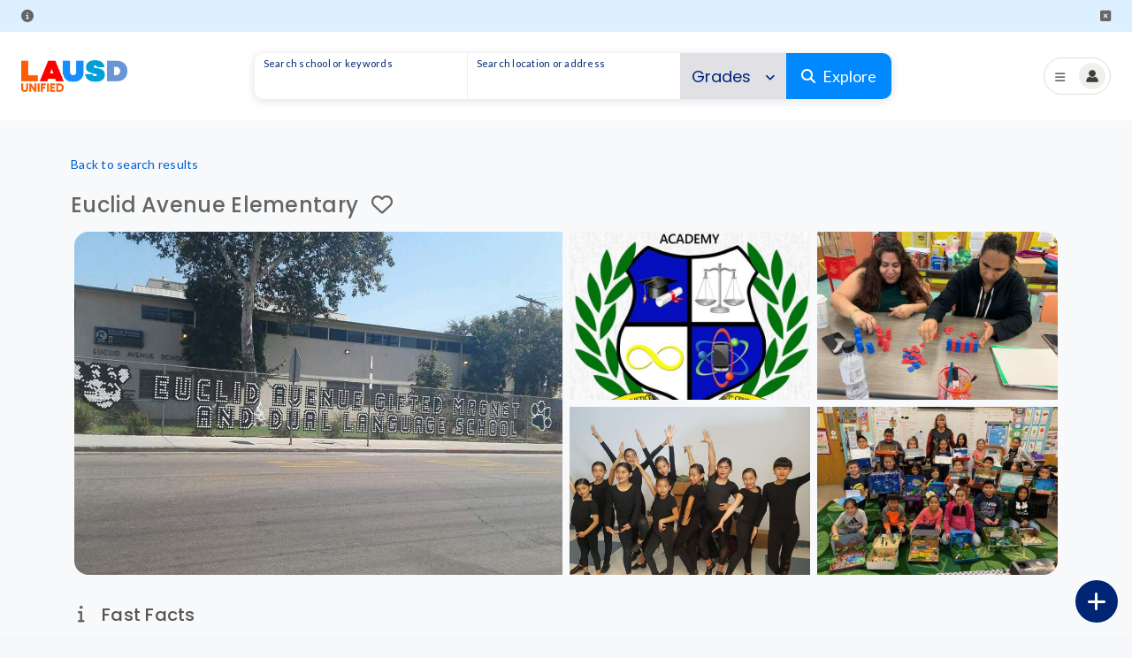

--- FILE ---
content_type: text/html
request_url: https://explore.lausd.org/school/1367101/Euclid-Ave-El
body_size: 3184
content:
<!DOCTYPE html>
<html lang="en">
  <head>
    <meta charset="utf-8"/>
    <title>School Explorer (School Search)</title>
    <base href="/"/>
    <!-- <meta name="viewport" content="width=device-width, initial-scale=1, maximum-scale=2, user-scalable=yes"> -->
    <meta name="viewport" content="width=device-width, initial-scale=1, maximum-scale=1"/>
    <link rel="icon" type="image/x-icon" href="favicon.ico"/>
    <!-- <link
    href="https://cdn.jsdelivr.net/npm/bootstrap@5.2.2/dist/css/bootstrap.min.css"
    rel="stylesheet"
    integrity="sha384-Zenh87qX5JnK2Jl0vWa8Ck2rdkQ2Bzep5IDxbcnCeuOxjzrPF/et3URy9Bv1WTRi"
    crossorigin="anonymous"
  /> -->
    <!-- <script
    src="https://kit.fontawesome.com/0f479185a4.js"
    crossorigin="anonymous"
  ></script> -->
    <script>
      window.testMap = function () {};
    </script>
    <!-- <script
      async
      id="google-maps-script"
      src="https://maps.googleapis.com/maps/api/js?key=AIzaSyAVcvISVwUetJBAw5ICs-2WRm31OEga0UI&libraries=places&callback=testMap"
    ></script> -->

    <link rel="preconnect" href="https://fonts.gstatic.com"/>
    <link href="https://fonts.googleapis.com/css2?family=Roboto:wght@300;400;500&amp;display=swap" rel="stylesheet"/>
    <link href="https://fonts.googleapis.com/icon?family=Material+Icons" rel="stylesheet"/>
    <!-- Font Awesome -->
    <link rel="stylesheet" href="./assets/fontawesome/css/fontawesome.min.css"/>
    <link rel="stylesheet" href="./assets/fontawesome/css/all.min.css"/>
    <!-- <link rel="stylesheet" href="/node_modules/@fortawesome/fontawesome-pro/css/all.css"> -->
    <!-- <link rel=“stylesheet” href=“https://kit.fontawesome.com/77c6bd8eca.css”
    crossorigin=“anonymous”> -->
    <!-- <script 
     src=“https://kit.fontawesome.com/77c6bd8eca.js” crossorigin=“anonymous”></script> -->
    <!-- <link rel="stylesheet" href="https://cdnjs.cloudflare.com/ajax/libs/font-awesome/6.4.0/css/all.min.css" integrity="sha512-iecdLmaskl7CVkqkXNQ/ZH/XLlvWZOJyj7Yy7tcenmpD1ypASozpmT/E0iPtmFIB46ZmdtAc9eNBvH0H/ZpiBw==" crossorigin="anonymous" referrerpolicy="no-referrer" /> -->

    <style>
      .swal2-container {
        z-index: 8888;
      }
    </style>
  <link rel="stylesheet" href="styles.6e1925f3fcb1b283.css"></head>

  <body class="mat-typography layout-boxed">
    <app-root></app-root>
    <script src="https://code.jquery.com/jquery-3.2.1.slim.min.js" integrity="sha384-KJ3o2DKtIkvYIK3UENzmM7KCkRr/rE9/Qpg6aAZGJwFDMVNA/GpGFF93hXpG5KkN" crossorigin="anonymous"></script>
    <script src="https://cdn.jsdelivr.net/npm/popper.js@1.12.9/dist/umd/popper.min.js" integrity="sha384-ApNbgh9B+Y1QKtv3Rn7W3mgPxhU9K/ScQsAP7hUibX39j7fakFPskvXusvfa0b4Q" crossorigin="anonymous"></script>
    <script src="https://cdn.jsdelivr.net/npm/bootstrap@4.0.0/dist/js/bootstrap.min.js" integrity="sha384-JZR6Spejh4U02d8jOt6vLEHfe/JQGiRRSQQxSfFWpi1MquVdAyjUar5+76PVCmYl" crossorigin="anonymous"></script>
    <script src="https://cdn.jsdelivr.net/npm/swiper@9/swiper-element-bundle.min.js"></script>
  <script src="runtime.4fca1fc0e01c2bb3.js" type="module"></script><script src="polyfills.8bbe4c564423a816.js" type="module"></script><script src="vendor.533273b620fe41a3.js" type="module"></script><script src="main.3e95778e26525590.js" type="module"></script></body>
</html>


--- FILE ---
content_type: text/plain; charset=utf-8
request_url: https://services.lausd.net/authentication/configurations/mobility
body_size: 3212
content:
{
  "environment": {
    "endPoints": {
      "baseUri": "https://lausdapp.lausd.net",
      "authenticationServices": "https://services.lausd.net/authentication",
      "notificationServices": "https://services.lausd.net/notifications",
      "customerServices": "https://api.lausd.net/customers",
      "communicationsServices": "https://api.lausd.net/communications",
      "calendarServices": "https://api.lausd.net/calendar",
      "facilitiesServices": "https://api.lausd.net/facilities",
      "pbisServices": "https://api.lausd.net/pbis",
      "counselorServices": "https://api.lausd.net/counselors",
      "administratorServices": "https://api.lausd.net/administrator",
      "operationServices": "https://api.lausd.net/operations",
      "reportServices": "https://services.lausd.net/customers"
    },
    "configuration": {
      "production": true,
      "environment_name": "Production",
      "oauth": {
        "resourceServer": {
          "allowedUrls": [
            "https://services.lausd.net/notifications",
            "https://api.lausd.net/customers",
            "https://api.lausd.net/communications",
            "https://api.lausd.net/calendar",
            "https://api.lausd.net/facilities",
            "https://api.lausd.net/pbis",
            "https://api.lausd.net/counselors",
            "https://api.lausd.net/administrator",
            "https://services.lausd.net/customers"
          ],
          "sendAccessToken": true
        }
      },
      "serviceNow": {
        "helpDesk": "https://lausd.service-now.com/lausd",
        "chatService": "https://lausd.service-now.com/$sn-va-web-client-app.do?sysparm_nostack=true&sysparm_stack=no&sysparm_portal=lausd&sysparm_page=customer_home&sysparm_language=en&sysparm_liveagent_application=csm&sysparm_live_agent_only=false&sysparm_branding_key=lausd_customer_service"
      },
      "ppServices": {
        "requestDevice": "https://enroll.lausd.net/en/Uploads/Parent?stu={studentId}",
        "uploadDocs": "https://myapps.lausd.net/devicecheckout/en/Connectivity/Form",
        "sso": {
          "studentEnrollment": "https://parentportalapp.lausd.net/parentaccess/home/StudentEnrollmentSso.do",
          "studentRequestDevice": "https://parentportalapp.lausd.net/parentaccess/home/stuRequestDeviceHotspot.do"
        },
        "externalLogin": {
          "enroll": "https://enroll.lausd.net/en/Uploads/Parent",
          "myapps": "https://device.lausd.net/en/accountAD/extlogin"
        },
        "hif": {
          "incomeForm": "https://hif.lausd.net/Mainform.aspx"
        }
      },
      "authenticationTimeout": 3600000,
      "availableRoles": "%26role%3Dparents",
      "helpDeskUrl": "https://lausd.service-now.com/navpage.do",
      "OneEnrollmentUrl": "https://enroll.lausd.net/en/Account/Parent"
    },
    "RecaptchaSiteKey": "6Lcu2k8cAAAAABWvqZq8xqpgg50vI2zVCC7eLgTC",
    "RecaptchaSecretKey": "6Lcu2k8cAAAAAB1lHIj8qzouLYqL-YTWnF8pGq4y",
    "GoogleApiKey": "AIzaSyAkWk-xB_7koEYuMOtkQU4sW2wotCUF530",
    "gaTrackingID": "UA-221977737-1",
    "sstMediaFolder": "d1aeki9hjm9kl1.cloudfront.net",
    "lausdConfig": "https://d1lncpx0i9nhkp.cloudfront.net",
    "basePathCloudfrontUrl": "https://d1aeki9hjm9kl1.cloudfront.net/",
    "transportDispatch": "1(800) 522-8737"
  }
}

--- FILE ---
content_type: text/javascript
request_url: https://explore.lausd.org/main.3e95778e26525590.js
body_size: 679312
content:
"use strict";
(self["webpackChunksst_frontend"] = self["webpackChunksst_frontend"] || []).push([["main"],{

/***/ 55041:
/*!**********************************!*\
  !*** ./src/app/app.component.ts ***!
  \**********************************/
/***/ ((__unused_webpack_module, __webpack_exports__, __webpack_require__) => {

__webpack_require__.r(__webpack_exports__);
/* harmony export */ __webpack_require__.d(__webpack_exports__, {
/* harmony export */   "AppComponent": () => (/* binding */ AppComponent)
/* harmony export */ });
/* harmony import */ var _angular_router__WEBPACK_IMPORTED_MODULE_10__ = __webpack_require__(/*! @angular/router */ 60124);
/* harmony import */ var _angular_core__WEBPACK_IMPORTED_MODULE_11__ = __webpack_require__(/*! @angular/core */ 22560);
/* harmony import */ var _core_settings_settings_service__WEBPACK_IMPORTED_MODULE_0__ = __webpack_require__(/*! ./core/settings/settings.service */ 44226);
/* harmony import */ var _shared_services_sst_session_log_service__WEBPACK_IMPORTED_MODULE_1__ = __webpack_require__(/*! ./shared/services/sst-session-log.service */ 14014);
/* harmony import */ var angular_oauth2_oidc__WEBPACK_IMPORTED_MODULE_12__ = __webpack_require__(/*! angular-oauth2-oidc */ 18807);
/* harmony import */ var _shared_services_app_config_service__WEBPACK_IMPORTED_MODULE_2__ = __webpack_require__(/*! ./shared/services/app-config.service */ 31559);
/* harmony import */ var src_app_shared_services_sst_state_service__WEBPACK_IMPORTED_MODULE_3__ = __webpack_require__(/*! src/app/shared/services/sst-state.service */ 17954);
/* harmony import */ var src_app_shared_services_sst_cms_provider_service__WEBPACK_IMPORTED_MODULE_4__ = __webpack_require__(/*! src/app/shared/services/sst-cms-provider.service */ 22610);
/* harmony import */ var _shared_services_translator_service__WEBPACK_IMPORTED_MODULE_5__ = __webpack_require__(/*! ./shared/services/translator.service */ 1247);
/* harmony import */ var _routes_admin_services_role_service__WEBPACK_IMPORTED_MODULE_6__ = __webpack_require__(/*! ./routes/admin/services/role.service */ 70962);
/* harmony import */ var _shared_api_facilities__WEBPACK_IMPORTED_MODULE_7__ = __webpack_require__(/*! ./shared/api/facilities */ 19358);
/* harmony import */ var _shared_services_tour_service__WEBPACK_IMPORTED_MODULE_8__ = __webpack_require__(/*! ./shared/services/tour.service */ 61438);
/* harmony import */ var _shared_services_profile_service__WEBPACK_IMPORTED_MODULE_9__ = __webpack_require__(/*! ./shared/services/profile.service */ 96893);














class AppComponent {
  get isFixed() {
    return this.settings.getLayoutSetting('isFixed');
  }
  get isCollapsed() {
    return this.settings.getLayoutSetting('isCollapsed');
  }
  get isBoxed() {
    return this.settings.getLayoutSetting('isBoxed');
  }
  get useFullLayout() {
    return this.settings.getLayoutSetting('useFullLayout');
  }
  get hiddenFooter() {
    return this.settings.getLayoutSetting('hiddenFooter');
  }
  get horizontal() {
    return this.settings.getLayoutSetting('horizontal');
  }
  get isFloat() {
    return this.settings.getLayoutSetting('isFloat');
  }
  get offsidebarOpen() {
    return this.settings.getLayoutSetting('offsidebarOpen');
  }
  get asideToggled() {
    return this.settings.getLayoutSetting('asideToggled');
  }
  get isCollapsedText() {
    return this.settings.getLayoutSetting('isCollapsedText');
  }
  constructor(settings, sstLog, oauthService, appConfig, sstStateService, sstCms, router, translator, roleService, sstCmsService, currentRoute, tourService, profileService) {
    this.settings = settings;
    this.sstLog = sstLog;
    this.oauthService = oauthService;
    this.appConfig = appConfig;
    this.sstStateService = sstStateService;
    this.sstCms = sstCms;
    this.router = router;
    this.translator = translator;
    this.roleService = roleService;
    this.sstCmsService = sstCmsService;
    this.currentRoute = currentRoute;
    this.tourService = tourService;
    this.profileService = profileService;
    this.authCodeFlowConfig = {
      issuer: this.appConfig.appConfig?.environment.endPoints.authenticationServices,
      skipIssuerCheck: true,
      redirectUri: `${window.location.origin}/auth/token-callback`,
      customTokenParameters: ['usernameNo'],
      postLogoutRedirectUri: `${window.location.origin}`,
      clientId: 'sst_client',
      showDebugInformation: true,
      tokenEndpoint: `${this.appConfig.appConfig?.environment.endPoints.authenticationServices}/connect/token`,
      strictDiscoveryDocumentValidation: false,
      responseType: 'code',
      scope: 'openid parent offline_access IdentityServerApi',
      useSilentRefresh: true,
      dummyClientSecret: '',
      logoutUrl: '',
      customQueryParams: {
        role: 'parents,employees',
        lng: 'en',
        PostLogOutUri: `${window.location.origin}`
      }
    };
  }
  ngOnDestroy() {
    //this._roles.unsubscribe()
  }
  ngAfterViewInit() {}
  ngOnInit() {
    this.sstCms.s3BaseUrl = this.appConfig.appConfig?.environment['sstMediaFolder'];
    // prevent empty links to reload the page
    document.addEventListener('click', e => {
      const target = e.target;
      if (target.tagName === 'A' && ['', '#'].indexOf(target.getAttribute('href') || '') > -1) e.preventDefault();
    });
    this.sstLog.init();
    this.authCheck();
    this.sstCmsService.v1SstCmsToolsGet().subscribe(tools => {
      var description = tools.publishedDescription?.description;
      var bgImage = tools.publishedImage?.url;
      this.sstCms.homeDescription = description;
      this.sstCms.homeBg = bgImage;
      let isPreview = this.currentRoute.snapshot.queryParams['preview'];
      if (isPreview) {
        let localDescription = window.localStorage.getItem('previewDescription');
        this.sstCms.homeDescription = localDescription;
        let localBg = window.localStorage.getItem('previewBg');
        this.sstCms.homeBg = localBg;
      }
    });
  }
  authCheck() {
    this._router = this.router.events.subscribe(evt => {
      if (evt instanceof _angular_router__WEBPACK_IMPORTED_MODULE_10__.NavigationStart) {
        var routeInfo = evt;
        var userProfile = this.oauthService.getIdentityClaims();
        var isNotCmsRole = userProfile == null ? false : userProfile['userType'] == 'Parent';
        if (routeInfo.url.startsWith('/admin') && isNotCmsRole) window.location.href = '/';
        if (isNotCmsRole) this.roleService.isParent = true;
      }
    });
    this.oauthService.setStorage(localStorage);
    this.oauthService.configure(this.authCodeFlowConfig);
    this.oauthService.loadDiscoveryDocumentAndTryLogin().then(response => {
      if (this.oauthService.hasValidAccessToken()) {
        this.oauthService.loadUserProfile().then(user => {
          this.sstStateService.actionLogin(user.info.displayName);
          this.sstStateService.isLogged$.next(true);
          //this.router.navigateByUrl('/home');
        });
      }
    });
    // this.oauthService.events.subscribe((event)=>{
    //   if(event.type == 'token_received'){
    //     this.oauthService.loadUserProfile().then((user: any)=>{
    //       this.sstStateService.actionLogin(user.info.displayName)
    //       this.router.navigateByUrl('/home')
    //     })
    //   }
    // })
  }
}

AppComponent.ɵfac = function AppComponent_Factory(t) {
  return new (t || AppComponent)(_angular_core__WEBPACK_IMPORTED_MODULE_11__["ɵɵdirectiveInject"](_core_settings_settings_service__WEBPACK_IMPORTED_MODULE_0__.SettingsService), _angular_core__WEBPACK_IMPORTED_MODULE_11__["ɵɵdirectiveInject"](_shared_services_sst_session_log_service__WEBPACK_IMPORTED_MODULE_1__.SstSessionLogService), _angular_core__WEBPACK_IMPORTED_MODULE_11__["ɵɵdirectiveInject"](angular_oauth2_oidc__WEBPACK_IMPORTED_MODULE_12__.OAuthService), _angular_core__WEBPACK_IMPORTED_MODULE_11__["ɵɵdirectiveInject"](_shared_services_app_config_service__WEBPACK_IMPORTED_MODULE_2__.AppConfigService), _angular_core__WEBPACK_IMPORTED_MODULE_11__["ɵɵdirectiveInject"](src_app_shared_services_sst_state_service__WEBPACK_IMPORTED_MODULE_3__.SstStateService), _angular_core__WEBPACK_IMPORTED_MODULE_11__["ɵɵdirectiveInject"](src_app_shared_services_sst_cms_provider_service__WEBPACK_IMPORTED_MODULE_4__.SstCmsProviderService), _angular_core__WEBPACK_IMPORTED_MODULE_11__["ɵɵdirectiveInject"](_angular_router__WEBPACK_IMPORTED_MODULE_10__.Router), _angular_core__WEBPACK_IMPORTED_MODULE_11__["ɵɵdirectiveInject"](_shared_services_translator_service__WEBPACK_IMPORTED_MODULE_5__.TranslatorService), _angular_core__WEBPACK_IMPORTED_MODULE_11__["ɵɵdirectiveInject"](_routes_admin_services_role_service__WEBPACK_IMPORTED_MODULE_6__.RoleService), _angular_core__WEBPACK_IMPORTED_MODULE_11__["ɵɵdirectiveInject"](_shared_api_facilities__WEBPACK_IMPORTED_MODULE_7__.SstCmsService), _angular_core__WEBPACK_IMPORTED_MODULE_11__["ɵɵdirectiveInject"](_angular_router__WEBPACK_IMPORTED_MODULE_10__.ActivatedRoute), _angular_core__WEBPACK_IMPORTED_MODULE_11__["ɵɵdirectiveInject"](_shared_services_tour_service__WEBPACK_IMPORTED_MODULE_8__.TourService), _angular_core__WEBPACK_IMPORTED_MODULE_11__["ɵɵdirectiveInject"](_shared_services_profile_service__WEBPACK_IMPORTED_MODULE_9__.ProfileService));
};
AppComponent.ɵcmp = /*@__PURE__*/_angular_core__WEBPACK_IMPORTED_MODULE_11__["ɵɵdefineComponent"]({
  type: AppComponent,
  selectors: [["app-root"]],
  hostVars: 20,
  hostBindings: function AppComponent_HostBindings(rf, ctx) {
    if (rf & 2) {
      _angular_core__WEBPACK_IMPORTED_MODULE_11__["ɵɵclassProp"]("layout-fixed", ctx.isFixed)("aside-collapsed", ctx.isCollapsed)("layout-boxed", ctx.isBoxed)("layout-fs", ctx.useFullLayout)("hidden-footer", ctx.hiddenFooter)("layout-h", ctx.horizontal)("aside-float", ctx.isFloat)("offsidebar-open", ctx.offsidebarOpen)("aside-toggled", ctx.asideToggled)("aside-collapsed-text", ctx.isCollapsedText);
    }
  },
  decls: 1,
  vars: 0,
  template: function AppComponent_Template(rf, ctx) {
    if (rf & 1) {
      _angular_core__WEBPACK_IMPORTED_MODULE_11__["ɵɵelement"](0, "router-outlet");
    }
  },
  dependencies: [_angular_router__WEBPACK_IMPORTED_MODULE_10__.RouterOutlet],
  styles: ["\n/*# sourceMappingURL=[data-uri] */"]
});

/***/ }),

/***/ 36747:
/*!*******************************!*\
  !*** ./src/app/app.module.ts ***!
  \*******************************/
/***/ ((__unused_webpack_module, __webpack_exports__, __webpack_require__) => {

__webpack_require__.r(__webpack_exports__);
/* harmony export */ __webpack_require__.d(__webpack_exports__, {
/* harmony export */   "AppModule": () => (/* binding */ AppModule)
/* harmony export */ });
/* harmony import */ var _angular_material_dialog__WEBPACK_IMPORTED_MODULE_13__ = __webpack_require__(/*! @angular/material/dialog */ 31484);
/* harmony import */ var _angular_forms__WEBPACK_IMPORTED_MODULE_11__ = __webpack_require__(/*! @angular/forms */ 2508);
/* harmony import */ var _angular_platform_browser_animations__WEBPACK_IMPORTED_MODULE_12__ = __webpack_require__(/*! @angular/platform-browser/animations */ 37146);
/* harmony import */ var _angular_core__WEBPACK_IMPORTED_MODULE_7__ = __webpack_require__(/*! @angular/core */ 22560);
/* harmony import */ var _angular_common_http__WEBPACK_IMPORTED_MODULE_10__ = __webpack_require__(/*! @angular/common/http */ 58987);
/* harmony import */ var _app_component__WEBPACK_IMPORTED_MODULE_0__ = __webpack_require__(/*! ./app.component */ 55041);
/* harmony import */ var _core_core_module__WEBPACK_IMPORTED_MODULE_1__ = __webpack_require__(/*! ./core/core.module */ 40294);
/* harmony import */ var _layout_layout_module__WEBPACK_IMPORTED_MODULE_2__ = __webpack_require__(/*! ./layout/layout.module */ 4805);
/* harmony import */ var _shared_shared_module__WEBPACK_IMPORTED_MODULE_3__ = __webpack_require__(/*! ./shared/shared.module */ 44466);
/* harmony import */ var _routes_routes_module__WEBPACK_IMPORTED_MODULE_4__ = __webpack_require__(/*! ./routes/routes.module */ 87951);
/* harmony import */ var _angular_platform_browser__WEBPACK_IMPORTED_MODULE_9__ = __webpack_require__(/*! @angular/platform-browser */ 34497);
/* harmony import */ var _shared_services_app_config_service__WEBPACK_IMPORTED_MODULE_5__ = __webpack_require__(/*! ./shared/services/app-config.service */ 31559);
/* harmony import */ var angular_oauth2_oidc__WEBPACK_IMPORTED_MODULE_8__ = __webpack_require__(/*! angular-oauth2-oidc */ 18807);
/* harmony import */ var ngx_toastr__WEBPACK_IMPORTED_MODULE_14__ = __webpack_require__(/*! ngx-toastr */ 94817);
/* harmony import */ var _shared_api_facilities__WEBPACK_IMPORTED_MODULE_6__ = __webpack_require__(/*! ./shared/api/facilities */ 19358);


 // this is needed!
















//import { FontAwesomeModule } from '@fortawesome/angular-fontawesome';
const appInitializerFn = appConfig => {
  return () => {
    return appConfig.loadAppConfig();
  };
};
const apiServiceConfig = function (authService, appConfig) {
  return new _shared_api_facilities__WEBPACK_IMPORTED_MODULE_6__.Configuration({
    basePath: appConfig.appConfig?.environment.endPoints.facilitiesServices,
    accessToken: authService.getAccessToken.bind(authService)
  });
};
class AppModule {}
AppModule.ɵfac = function AppModule_Factory(t) {
  return new (t || AppModule)();
};
AppModule.ɵmod = /*@__PURE__*/_angular_core__WEBPACK_IMPORTED_MODULE_7__["ɵɵdefineNgModule"]({
  type: AppModule,
  bootstrap: [_app_component__WEBPACK_IMPORTED_MODULE_0__.AppComponent]
});
AppModule.ɵinj = /*@__PURE__*/_angular_core__WEBPACK_IMPORTED_MODULE_7__["ɵɵdefineInjector"]({
  providers: [_shared_services_app_config_service__WEBPACK_IMPORTED_MODULE_5__.AppConfigService, {
    provide: _angular_core__WEBPACK_IMPORTED_MODULE_7__.APP_INITIALIZER,
    useFactory: appInitializerFn,
    multi: true,
    deps: [_shared_services_app_config_service__WEBPACK_IMPORTED_MODULE_5__.AppConfigService]
  }, {
    provide: _shared_api_facilities__WEBPACK_IMPORTED_MODULE_6__.Configuration,
    useFactory: apiServiceConfig,
    deps: [angular_oauth2_oidc__WEBPACK_IMPORTED_MODULE_8__.OAuthService, _shared_services_app_config_service__WEBPACK_IMPORTED_MODULE_5__.AppConfigService],
    multi: false
  }],
  imports: [_angular_platform_browser__WEBPACK_IMPORTED_MODULE_9__.BrowserModule, _angular_common_http__WEBPACK_IMPORTED_MODULE_10__.HttpClientModule, _shared_api_facilities__WEBPACK_IMPORTED_MODULE_6__.ApiModule, _core_core_module__WEBPACK_IMPORTED_MODULE_1__.CoreModule, _layout_layout_module__WEBPACK_IMPORTED_MODULE_2__.LayoutModule, _shared_shared_module__WEBPACK_IMPORTED_MODULE_3__.SharedModule.forRoot(), _routes_routes_module__WEBPACK_IMPORTED_MODULE_4__.RoutesModule, _angular_forms__WEBPACK_IMPORTED_MODULE_11__.FormsModule, _angular_forms__WEBPACK_IMPORTED_MODULE_11__.ReactiveFormsModule, _angular_platform_browser_animations__WEBPACK_IMPORTED_MODULE_12__.BrowserAnimationsModule, _angular_material_dialog__WEBPACK_IMPORTED_MODULE_13__.MatDialogModule, angular_oauth2_oidc__WEBPACK_IMPORTED_MODULE_8__.OAuthModule.forRoot(), ngx_toastr__WEBPACK_IMPORTED_MODULE_14__.ToastrModule.forRoot()]
});
(function () {
  (typeof ngJitMode === "undefined" || ngJitMode) && _angular_core__WEBPACK_IMPORTED_MODULE_7__["ɵɵsetNgModuleScope"](AppModule, {
    declarations: [_app_component__WEBPACK_IMPORTED_MODULE_0__.AppComponent],
    imports: [_angular_platform_browser__WEBPACK_IMPORTED_MODULE_9__.BrowserModule, _angular_common_http__WEBPACK_IMPORTED_MODULE_10__.HttpClientModule, _shared_api_facilities__WEBPACK_IMPORTED_MODULE_6__.ApiModule, _core_core_module__WEBPACK_IMPORTED_MODULE_1__.CoreModule, _layout_layout_module__WEBPACK_IMPORTED_MODULE_2__.LayoutModule, _shared_shared_module__WEBPACK_IMPORTED_MODULE_3__.SharedModule, _routes_routes_module__WEBPACK_IMPORTED_MODULE_4__.RoutesModule, _angular_forms__WEBPACK_IMPORTED_MODULE_11__.FormsModule, _angular_forms__WEBPACK_IMPORTED_MODULE_11__.ReactiveFormsModule, _angular_platform_browser_animations__WEBPACK_IMPORTED_MODULE_12__.BrowserAnimationsModule, _angular_material_dialog__WEBPACK_IMPORTED_MODULE_13__.MatDialogModule, angular_oauth2_oidc__WEBPACK_IMPORTED_MODULE_8__.OAuthModule, ngx_toastr__WEBPACK_IMPORTED_MODULE_14__.ToastrModule]
  });
})();

/***/ }),

/***/ 40294:
/*!*************************************!*\
  !*** ./src/app/core/core.module.ts ***!
  \*************************************/
/***/ ((__unused_webpack_module, __webpack_exports__, __webpack_require__) => {

__webpack_require__.r(__webpack_exports__);
/* harmony export */ __webpack_require__.d(__webpack_exports__, {
/* harmony export */   "CoreModule": () => (/* binding */ CoreModule)
/* harmony export */ });
/* harmony import */ var _themes_themes_service__WEBPACK_IMPORTED_MODULE_0__ = __webpack_require__(/*! ./themes/themes.service */ 71);
/* harmony import */ var _settings_settings_service__WEBPACK_IMPORTED_MODULE_1__ = __webpack_require__(/*! ./settings/settings.service */ 44226);
/* harmony import */ var _menu_menu_service__WEBPACK_IMPORTED_MODULE_2__ = __webpack_require__(/*! ./menu/menu.service */ 86890);
/* harmony import */ var _module_import_guard__WEBPACK_IMPORTED_MODULE_3__ = __webpack_require__(/*! ./module-import-guard */ 97802);
/* harmony import */ var _angular_core__WEBPACK_IMPORTED_MODULE_4__ = __webpack_require__(/*! @angular/core */ 22560);





class CoreModule {
  constructor(parentModule) {
    (0,_module_import_guard__WEBPACK_IMPORTED_MODULE_3__.throwIfAlreadyLoaded)(parentModule, 'CoreModule');
  }
}
CoreModule.ɵfac = function CoreModule_Factory(t) {
  return new (t || CoreModule)(_angular_core__WEBPACK_IMPORTED_MODULE_4__["ɵɵinject"](CoreModule, 12));
};
CoreModule.ɵmod = /*@__PURE__*/_angular_core__WEBPACK_IMPORTED_MODULE_4__["ɵɵdefineNgModule"]({
  type: CoreModule
});
CoreModule.ɵinj = /*@__PURE__*/_angular_core__WEBPACK_IMPORTED_MODULE_4__["ɵɵdefineInjector"]({
  providers: [_settings_settings_service__WEBPACK_IMPORTED_MODULE_1__.SettingsService, _menu_menu_service__WEBPACK_IMPORTED_MODULE_2__.MenuService, _themes_themes_service__WEBPACK_IMPORTED_MODULE_0__.ThemesService]
});

/***/ }),

/***/ 86890:
/*!*******************************************!*\
  !*** ./src/app/core/menu/menu.service.ts ***!
  \*******************************************/
/***/ ((__unused_webpack_module, __webpack_exports__, __webpack_require__) => {

__webpack_require__.r(__webpack_exports__);
/* harmony export */ __webpack_require__.d(__webpack_exports__, {
/* harmony export */   "MenuService": () => (/* binding */ MenuService)
/* harmony export */ });
/* harmony import */ var _angular_core__WEBPACK_IMPORTED_MODULE_0__ = __webpack_require__(/*! @angular/core */ 22560);

class MenuService {
  constructor() {
    this.menuItems = [];
  }
  addMenu(items) {
    items.forEach(item => {
      this.menuItems.push(item);
    });
  }
  getMenu() {
    return this.menuItems;
  }
}
MenuService.ɵfac = function MenuService_Factory(t) {
  return new (t || MenuService)();
};
MenuService.ɵprov = /*@__PURE__*/_angular_core__WEBPACK_IMPORTED_MODULE_0__["ɵɵdefineInjectable"]({
  token: MenuService,
  factory: MenuService.ɵfac,
  providedIn: 'root'
});

/***/ }),

/***/ 97802:
/*!*********************************************!*\
  !*** ./src/app/core/module-import-guard.ts ***!
  \*********************************************/
/***/ ((__unused_webpack_module, __webpack_exports__, __webpack_require__) => {

__webpack_require__.r(__webpack_exports__);
/* harmony export */ __webpack_require__.d(__webpack_exports__, {
/* harmony export */   "throwIfAlreadyLoaded": () => (/* binding */ throwIfAlreadyLoaded)
/* harmony export */ });
// https://angular.io/styleguide#!#04-12
function throwIfAlreadyLoaded(parentModule, moduleName) {
  if (parentModule) {
    throw new Error(`${moduleName} has already been loaded. Import Core modules in the AppModule only.`);
  }
}

/***/ }),

/***/ 44226:
/*!***************************************************!*\
  !*** ./src/app/core/settings/settings.service.ts ***!
  \***************************************************/
/***/ ((__unused_webpack_module, __webpack_exports__, __webpack_require__) => {

__webpack_require__.r(__webpack_exports__);
/* harmony export */ __webpack_require__.d(__webpack_exports__, {
/* harmony export */   "SettingsService": () => (/* binding */ SettingsService)
/* harmony export */ });
/* harmony import */ var _angular_core__WEBPACK_IMPORTED_MODULE_0__ = __webpack_require__(/*! @angular/core */ 22560);

class SettingsService {
  constructor() {
    // User Settings
    // -----------------------------------
    this.user = {
      name: 'John',
      job: 'ng-developer',
      picture: 'assets/img/user/02.jpg'
    };
    // App Settings
    // -----------------------------------
    this.app = {
      name: 'SstAdmin',
      description: 'Angular Bootstrap Admin Template',
      year: new Date().getFullYear()
    };
    // Layout Settings
    // -----------------------------------
    this.layout = {
      isFixed: true,
      isCollapsed: false,
      isBoxed: false,
      isRTL: false,
      horizontal: false,
      isFloat: false,
      asideHover: false,
      theme: null,
      asideScrollbar: false,
      isCollapsedText: false,
      useFullLayout: false,
      hiddenFooter: false,
      offsidebarOpen: false,
      asideToggled: false,
      viewAnimation: 'ng-fadeInUp'
    };
  }
  getAppSetting(name) {
    return name ? this.app[name] : this.app;
  }
  getUserSetting(name) {
    return name ? this.user[name] : this.user;
  }
  getLayoutSetting(name) {
    return name ? this.layout[name] : this.layout;
  }
  setAppSetting(name, value) {
    if (typeof this.app[name] !== 'undefined') {
      this.app[name] = value;
    }
  }
  setUserSetting(name, value) {
    if (typeof this.user[name] !== 'undefined') {
      this.user[name] = value;
    }
  }
  setLayoutSetting(name, value) {
    if (typeof this.layout[name] !== 'undefined') {
      return this.layout[name] = value;
    }
  }
  toggleLayoutSetting(name) {
    return this.setLayoutSetting(name, !this.getLayoutSetting(name));
  }
}
SettingsService.ɵfac = function SettingsService_Factory(t) {
  return new (t || SettingsService)();
};
SettingsService.ɵprov = /*@__PURE__*/_angular_core__WEBPACK_IMPORTED_MODULE_0__["ɵɵdefineInjectable"]({
  token: SettingsService,
  factory: SettingsService.ɵfac,
  providedIn: 'root'
});

/***/ }),

/***/ 71:
/*!***********************************************!*\
  !*** ./src/app/core/themes/themes.service.ts ***!
  \***********************************************/
/***/ ((__unused_webpack_module, __webpack_exports__, __webpack_require__) => {

__webpack_require__.r(__webpack_exports__);
/* harmony export */ __webpack_require__.d(__webpack_exports__, {
/* harmony export */   "ThemesService": () => (/* binding */ ThemesService)
/* harmony export */ });
/* harmony import */ var _angular_core__WEBPACK_IMPORTED_MODULE_0__ = __webpack_require__(/*! @angular/core */ 22560);

//const themeA = require('../../shared/styles/themes/theme-a.scss')
//import _ = require( "lodash" );
class ThemesService {
  constructor() {
    this.defaultTheme = 'A';
    this.createStyle();
    this.setTheme(this.defaultTheme);
  }
  createStyle() {
    const head = document.head || document.getElementsByTagName('head')[0];
    this.styleTag = document.createElement('style');
    this.styleTag.type = 'text/css';
    this.styleTag.id = 'appthemes';
    head.appendChild(this.styleTag);
  }
  setTheme(name) {
    switch (name) {
      case 'A':
        //this.injectStylesheet(themeA);
        break;
    }
  }
  // since v9, content is available in 'default'
  injectStylesheet(css) {
    this.styleTag.innerHTML = css.default;
  }
  getDefaultTheme() {
    return this.defaultTheme;
  }
}
ThemesService.ɵfac = function ThemesService_Factory(t) {
  return new (t || ThemesService)();
};
ThemesService.ɵprov = /*@__PURE__*/_angular_core__WEBPACK_IMPORTED_MODULE_0__["ɵɵdefineInjectable"]({
  token: ThemesService,
  factory: ThemesService.ɵfac,
  providedIn: 'root'
});

/***/ }),

/***/ 61954:
/*!***************************************************!*\
  !*** ./src/app/layout/footer/footer.component.ts ***!
  \***************************************************/
/***/ ((__unused_webpack_module, __webpack_exports__, __webpack_require__) => {

__webpack_require__.r(__webpack_exports__);
/* harmony export */ __webpack_require__.d(__webpack_exports__, {
/* harmony export */   "FooterComponent": () => (/* binding */ FooterComponent)
/* harmony export */ });
/* harmony import */ var _angular_core__WEBPACK_IMPORTED_MODULE_1__ = __webpack_require__(/*! @angular/core */ 22560);
/* harmony import */ var _core_settings_settings_service__WEBPACK_IMPORTED_MODULE_0__ = __webpack_require__(/*! ../../core/settings/settings.service */ 44226);


const _c0 = ["app-footer", ""];
class FooterComponent {
  constructor(settings) {
    this.settings = settings;
  }
  ngOnInit() {}
}
FooterComponent.ɵfac = function FooterComponent_Factory(t) {
  return new (t || FooterComponent)(_angular_core__WEBPACK_IMPORTED_MODULE_1__["ɵɵdirectiveInject"](_core_settings_settings_service__WEBPACK_IMPORTED_MODULE_0__.SettingsService));
};
FooterComponent.ɵcmp = /*@__PURE__*/_angular_core__WEBPACK_IMPORTED_MODULE_1__["ɵɵdefineComponent"]({
  type: FooterComponent,
  selectors: [["", "app-footer", ""]],
  attrs: _c0,
  decls: 2,
  vars: 2,
  template: function FooterComponent_Template(rf, ctx) {
    if (rf & 1) {
      _angular_core__WEBPACK_IMPORTED_MODULE_1__["ɵɵelementStart"](0, "span");
      _angular_core__WEBPACK_IMPORTED_MODULE_1__["ɵɵtext"](1);
      _angular_core__WEBPACK_IMPORTED_MODULE_1__["ɵɵelementEnd"]();
    }
    if (rf & 2) {
      _angular_core__WEBPACK_IMPORTED_MODULE_1__["ɵɵadvance"](1);
      _angular_core__WEBPACK_IMPORTED_MODULE_1__["ɵɵtextInterpolate2"]("\u00A9 ", ctx.settings.getAppSetting("year"), " - ", ctx.settings.getAppSetting("name"), "");
    }
  },
  styles: ["\n/*# sourceMappingURL=[data-uri] */"]
});

/***/ }),

/***/ 17876:
/*!***************************************************!*\
  !*** ./src/app/layout/header/header.component.ts ***!
  \***************************************************/
/***/ ((__unused_webpack_module, __webpack_exports__, __webpack_require__) => {

__webpack_require__.r(__webpack_exports__);
/* harmony export */ __webpack_require__.d(__webpack_exports__, {
/* harmony export */   "HeaderComponent": () => (/* binding */ HeaderComponent)
/* harmony export */ });
/* harmony import */ var _angular_router__WEBPACK_IMPORTED_MODULE_5__ = __webpack_require__(/*! @angular/router */ 60124);
/* harmony import */ var _angular_core__WEBPACK_IMPORTED_MODULE_4__ = __webpack_require__(/*! @angular/core */ 22560);
/* harmony import */ var _core_menu_menu_service__WEBPACK_IMPORTED_MODULE_0__ = __webpack_require__(/*! ../../core/menu/menu.service */ 86890);
/* harmony import */ var _sidebar_userblock_userblock_service__WEBPACK_IMPORTED_MODULE_1__ = __webpack_require__(/*! ../sidebar/userblock/userblock.service */ 98720);
/* harmony import */ var _core_settings_settings_service__WEBPACK_IMPORTED_MODULE_2__ = __webpack_require__(/*! ../../core/settings/settings.service */ 44226);
/* harmony import */ var _angular_common__WEBPACK_IMPORTED_MODULE_6__ = __webpack_require__(/*! @angular/common */ 94666);
/* harmony import */ var _navsearch_navsearch_component__WEBPACK_IMPORTED_MODULE_3__ = __webpack_require__(/*! ./navsearch/navsearch.component */ 25455);








const _c0 = ["fsbutton"];
function HeaderComponent_a_9_Template(rf, ctx) {
  if (rf & 1) {
    const _r3 = _angular_core__WEBPACK_IMPORTED_MODULE_4__["ɵɵgetCurrentView"]();
    _angular_core__WEBPACK_IMPORTED_MODULE_4__["ɵɵelementStart"](0, "a", 25);
    _angular_core__WEBPACK_IMPORTED_MODULE_4__["ɵɵlistener"]("click", function HeaderComponent_a_9_Template_a_click_0_listener() {
      _angular_core__WEBPACK_IMPORTED_MODULE_4__["ɵɵrestoreView"](_r3);
      const ctx_r2 = _angular_core__WEBPACK_IMPORTED_MODULE_4__["ɵɵnextContext"]();
      return _angular_core__WEBPACK_IMPORTED_MODULE_4__["ɵɵresetView"](ctx_r2.toggleCollapsedSideabar());
    });
    _angular_core__WEBPACK_IMPORTED_MODULE_4__["ɵɵelement"](1, "em", 10);
    _angular_core__WEBPACK_IMPORTED_MODULE_4__["ɵɵelementEnd"]();
  }
}
function HeaderComponent_div_27_Template(rf, ctx) {
  if (rf & 1) {
    _angular_core__WEBPACK_IMPORTED_MODULE_4__["ɵɵelementStart"](0, "div", 26)(1, "div", 27)(2, "div", 28)(3, "div", 29)(4, "div", 30)(5, "div", 31);
    _angular_core__WEBPACK_IMPORTED_MODULE_4__["ɵɵelement"](6, "em", 32);
    _angular_core__WEBPACK_IMPORTED_MODULE_4__["ɵɵelementEnd"]();
    _angular_core__WEBPACK_IMPORTED_MODULE_4__["ɵɵelementStart"](7, "div", 33)(8, "p", 34);
    _angular_core__WEBPACK_IMPORTED_MODULE_4__["ɵɵtext"](9, "New followers");
    _angular_core__WEBPACK_IMPORTED_MODULE_4__["ɵɵelementEnd"]();
    _angular_core__WEBPACK_IMPORTED_MODULE_4__["ɵɵelementStart"](10, "p", 35);
    _angular_core__WEBPACK_IMPORTED_MODULE_4__["ɵɵtext"](11, "1 new follower");
    _angular_core__WEBPACK_IMPORTED_MODULE_4__["ɵɵelementEnd"]()()()();
    _angular_core__WEBPACK_IMPORTED_MODULE_4__["ɵɵelementStart"](12, "div", 29)(13, "div", 30)(14, "div", 31);
    _angular_core__WEBPACK_IMPORTED_MODULE_4__["ɵɵelement"](15, "em", 36);
    _angular_core__WEBPACK_IMPORTED_MODULE_4__["ɵɵelementEnd"]();
    _angular_core__WEBPACK_IMPORTED_MODULE_4__["ɵɵelementStart"](16, "div", 33)(17, "p", 34);
    _angular_core__WEBPACK_IMPORTED_MODULE_4__["ɵɵtext"](18, "New e-mails");
    _angular_core__WEBPACK_IMPORTED_MODULE_4__["ɵɵelementEnd"]();
    _angular_core__WEBPACK_IMPORTED_MODULE_4__["ɵɵelementStart"](19, "p", 35);
    _angular_core__WEBPACK_IMPORTED_MODULE_4__["ɵɵtext"](20, "You have 10 new emails");
    _angular_core__WEBPACK_IMPORTED_MODULE_4__["ɵɵelementEnd"]()()()();
    _angular_core__WEBPACK_IMPORTED_MODULE_4__["ɵɵelementStart"](21, "div", 29)(22, "div", 30)(23, "div", 31);
    _angular_core__WEBPACK_IMPORTED_MODULE_4__["ɵɵelement"](24, "em", 37);
    _angular_core__WEBPACK_IMPORTED_MODULE_4__["ɵɵelementEnd"]();
    _angular_core__WEBPACK_IMPORTED_MODULE_4__["ɵɵelementStart"](25, "div", 33)(26, "p", 34);
    _angular_core__WEBPACK_IMPORTED_MODULE_4__["ɵɵtext"](27, "Pending Tasks");
    _angular_core__WEBPACK_IMPORTED_MODULE_4__["ɵɵelementEnd"]();
    _angular_core__WEBPACK_IMPORTED_MODULE_4__["ɵɵelementStart"](28, "p", 35);
    _angular_core__WEBPACK_IMPORTED_MODULE_4__["ɵɵtext"](29, "11 pending task");
    _angular_core__WEBPACK_IMPORTED_MODULE_4__["ɵɵelementEnd"]()()()();
    _angular_core__WEBPACK_IMPORTED_MODULE_4__["ɵɵelementStart"](30, "div", 29)(31, "span", 38)(32, "span", 39);
    _angular_core__WEBPACK_IMPORTED_MODULE_4__["ɵɵtext"](33, "More notifications");
    _angular_core__WEBPACK_IMPORTED_MODULE_4__["ɵɵelementEnd"]();
    _angular_core__WEBPACK_IMPORTED_MODULE_4__["ɵɵelementStart"](34, "span", 40);
    _angular_core__WEBPACK_IMPORTED_MODULE_4__["ɵɵtext"](35, "14");
    _angular_core__WEBPACK_IMPORTED_MODULE_4__["ɵɵelementEnd"]()()()()()();
  }
}
const screenfull = __webpack_require__(/*! screenfull */ 76993);
class HeaderComponent {
  constructor(menu, userblockService, settings, injector, router) {
    this.menu = menu;
    this.userblockService = userblockService;
    this.settings = settings;
    this.injector = injector;
    this.router = router;
    this.navCollapsed = true; // for horizontal layout
    this.menuItems = []; // for horizontal layout
    this.isNavSearchVisible = false;
    // show only a few items on demo
    this.menuItems = menu.getMenu().slice(0, 4); // for horizontal layout
  }

  hi() {
    console.log('hi');
  }
  ngOnInit() {
    this.isNavSearchVisible = false;
    var ua = window.navigator.userAgent;
    if (ua.indexOf("MSIE ") > 0 || !!ua.match(/Trident.*rv\:11\./)) {
      // Not supported under IE
      this.fsbutton.nativeElement.style.display = 'none';
    }
    // Switch fullscreen icon indicator
    const el = this.fsbutton.nativeElement.firstElementChild;
    // screenfull.on('change', () => {
    //     if (el)
    //         el.className = screenfull.isFullscreen ? 'fa fa-compress' : 'fa fa-expand';
    // });
    this.router = this.injector.get(_angular_router__WEBPACK_IMPORTED_MODULE_5__.Router);
    // Autoclose navbar on mobile when route change
    this.router.events.subscribe(val => {
      // scroll view to top
      window.scrollTo(0, 0);
      // close collapse menu
      this.navCollapsed = true;
    });
  }
  toggleUserBlock(event) {
    event.preventDefault();
    this.userblockService.toggleVisibility();
  }
  openNavSearch(event) {
    event.preventDefault();
    event.stopPropagation();
    this.setNavSearchVisible(true);
  }
  setNavSearchVisible(stat) {
    // console.log(stat);
    this.isNavSearchVisible = stat;
  }
  getNavSearchVisible() {
    return this.isNavSearchVisible;
  }
  toggleOffsidebar() {
    this.settings.toggleLayoutSetting('offsidebarOpen');
  }
  toggleCollapsedSideabar() {
    this.settings.toggleLayoutSetting('isCollapsed');
  }
  isCollapsedText() {
    return this.settings.getLayoutSetting('isCollapsedText');
  }
  toggleFullScreen(event) {
    if (screenfull.enabled) {
      screenfull.toggle();
    }
  }
}
HeaderComponent.ɵfac = function HeaderComponent_Factory(t) {
  return new (t || HeaderComponent)(_angular_core__WEBPACK_IMPORTED_MODULE_4__["ɵɵdirectiveInject"](_core_menu_menu_service__WEBPACK_IMPORTED_MODULE_0__.MenuService), _angular_core__WEBPACK_IMPORTED_MODULE_4__["ɵɵdirectiveInject"](_sidebar_userblock_userblock_service__WEBPACK_IMPORTED_MODULE_1__.UserblockService), _angular_core__WEBPACK_IMPORTED_MODULE_4__["ɵɵdirectiveInject"](_core_settings_settings_service__WEBPACK_IMPORTED_MODULE_2__.SettingsService), _angular_core__WEBPACK_IMPORTED_MODULE_4__["ɵɵdirectiveInject"](_angular_core__WEBPACK_IMPORTED_MODULE_4__.Injector), _angular_core__WEBPACK_IMPORTED_MODULE_4__["ɵɵdirectiveInject"](_angular_router__WEBPACK_IMPORTED_MODULE_5__.Router));
};
HeaderComponent.ɵcmp = /*@__PURE__*/_angular_core__WEBPACK_IMPORTED_MODULE_4__["ɵɵdefineComponent"]({
  type: HeaderComponent,
  selectors: [["app-header"]],
  viewQuery: function HeaderComponent_Query(rf, ctx) {
    if (rf & 1) {
      _angular_core__WEBPACK_IMPORTED_MODULE_4__["ɵɵviewQuery"](_c0, 7);
    }
    if (rf & 2) {
      let _t;
      _angular_core__WEBPACK_IMPORTED_MODULE_4__["ɵɵqueryRefresh"](_t = _angular_core__WEBPACK_IMPORTED_MODULE_4__["ɵɵloadQuery"]()) && (ctx.fsbutton = _t.first);
    }
  },
  decls: 32,
  vars: 3,
  consts: [["role", "navigation", 1, "navbar", "topnavbar"], [1, "navbar-header"], ["href", "/", 1, "navbar-brand"], [1, "brand-logo"], ["src", "assets/img/lausd-logo.png", "alt", "App Logo", 1, "img-fluid"], [1, "brand-logo-collapsed"], [1, "navbar-nav", "mr-auto", "flex-row"], [1, "nav-item"], ["class", "nav-link d-none d-md-block d-lg-block d-xl-block", "trigger-resize", "", 3, "click", 4, "ngIf"], [1, "nav-link", "sidebar-toggle", "d-md-none", 3, "click"], [1, "fas", "fa-bars"], [1, "nav-item", "d-none", "d-md-block"], [1, "nav-link", 3, "click"], [1, "icon-user"], ["title", "Lock screen", 1, "nav-link", 3, "routerLink"], [1, "icon-lock"], [1, "navbar-nav", "flex-row"], [1, "icon-magnifier"], ["dropdown", "", 1, "nav-item", "dropdown", "dropdown-list", 2, "display", "none"], ["dropdownToggle", "", 1, "nav-link", "dropdown-toggle", "dropdown-toggle-nocaret"], [1, "icon-bell"], [1, "badge", "badge-danger"], ["class", "dropdown-menu dropdown-menu-right animated flipInX", 4, "dropdownMenu"], [1, "icon-notebook"], [3, "visible", "onclose"], ["trigger-resize", "", 1, "nav-link", "d-none", "d-md-block", "d-lg-block", "d-xl-block", 3, "click"], [1, "dropdown-menu", "dropdown-menu-right", "animated", "flipInX"], [1, "dropdown-item"], [1, "list-group"], [1, "list-group-item", "list-group-item-action"], [1, "media"], [1, "align-self-start", "mr-2"], [1, "fab", "fa-twitter", "fa-2x", "text-info"], [1, "media-body"], [1, "m-0"], [1, "m-0", "text-muted", "text-sm"], [1, "fa", "fa-envelope", "fa-2x", "text-warning"], [1, "fa", "fa-tasks", "fa-2x", "text-success"], [1, "d-flex", "align-items-center"], [1, "text-sm"], [1, "badge", "badge-danger", "ml-auto"]],
  template: function HeaderComponent_Template(rf, ctx) {
    if (rf & 1) {
      _angular_core__WEBPACK_IMPORTED_MODULE_4__["ɵɵelementStart"](0, "nav", 0)(1, "div", 1)(2, "a", 2)(3, "div", 3);
      _angular_core__WEBPACK_IMPORTED_MODULE_4__["ɵɵelement"](4, "img", 4);
      _angular_core__WEBPACK_IMPORTED_MODULE_4__["ɵɵelementEnd"]();
      _angular_core__WEBPACK_IMPORTED_MODULE_4__["ɵɵelementStart"](5, "div", 5);
      _angular_core__WEBPACK_IMPORTED_MODULE_4__["ɵɵelement"](6, "img", 4);
      _angular_core__WEBPACK_IMPORTED_MODULE_4__["ɵɵelementEnd"]()()();
      _angular_core__WEBPACK_IMPORTED_MODULE_4__["ɵɵelementStart"](7, "ul", 6)(8, "li", 7);
      _angular_core__WEBPACK_IMPORTED_MODULE_4__["ɵɵtemplate"](9, HeaderComponent_a_9_Template, 2, 0, "a", 8);
      _angular_core__WEBPACK_IMPORTED_MODULE_4__["ɵɵelementStart"](10, "a", 9);
      _angular_core__WEBPACK_IMPORTED_MODULE_4__["ɵɵlistener"]("click", function HeaderComponent_Template_a_click_10_listener($event) {
        ctx.settings.toggleLayoutSetting("asideToggled");
        return $event.stopPropagation();
      });
      _angular_core__WEBPACK_IMPORTED_MODULE_4__["ɵɵelement"](11, "em", 10);
      _angular_core__WEBPACK_IMPORTED_MODULE_4__["ɵɵelementEnd"]()();
      _angular_core__WEBPACK_IMPORTED_MODULE_4__["ɵɵelementStart"](12, "li", 11)(13, "a", 12);
      _angular_core__WEBPACK_IMPORTED_MODULE_4__["ɵɵlistener"]("click", function HeaderComponent_Template_a_click_13_listener($event) {
        return ctx.toggleUserBlock($event);
      });
      _angular_core__WEBPACK_IMPORTED_MODULE_4__["ɵɵelement"](14, "em", 13);
      _angular_core__WEBPACK_IMPORTED_MODULE_4__["ɵɵelementEnd"]()();
      _angular_core__WEBPACK_IMPORTED_MODULE_4__["ɵɵelementStart"](15, "li", 11)(16, "a", 14);
      _angular_core__WEBPACK_IMPORTED_MODULE_4__["ɵɵelement"](17, "em", 15);
      _angular_core__WEBPACK_IMPORTED_MODULE_4__["ɵɵelementEnd"]()()();
      _angular_core__WEBPACK_IMPORTED_MODULE_4__["ɵɵelementStart"](18, "ul", 16)(19, "li", 7)(20, "a", 12);
      _angular_core__WEBPACK_IMPORTED_MODULE_4__["ɵɵlistener"]("click", function HeaderComponent_Template_a_click_20_listener($event) {
        return ctx.openNavSearch($event);
      });
      _angular_core__WEBPACK_IMPORTED_MODULE_4__["ɵɵelement"](21, "em", 17);
      _angular_core__WEBPACK_IMPORTED_MODULE_4__["ɵɵelementEnd"]()();
      _angular_core__WEBPACK_IMPORTED_MODULE_4__["ɵɵelementStart"](22, "li", 18)(23, "a", 19);
      _angular_core__WEBPACK_IMPORTED_MODULE_4__["ɵɵelement"](24, "em", 20);
      _angular_core__WEBPACK_IMPORTED_MODULE_4__["ɵɵelementStart"](25, "span", 21);
      _angular_core__WEBPACK_IMPORTED_MODULE_4__["ɵɵtext"](26, "11");
      _angular_core__WEBPACK_IMPORTED_MODULE_4__["ɵɵelementEnd"]()();
      _angular_core__WEBPACK_IMPORTED_MODULE_4__["ɵɵtemplate"](27, HeaderComponent_div_27_Template, 36, 0, "div", 22);
      _angular_core__WEBPACK_IMPORTED_MODULE_4__["ɵɵelementEnd"]();
      _angular_core__WEBPACK_IMPORTED_MODULE_4__["ɵɵelementStart"](28, "li", 7)(29, "a", 12);
      _angular_core__WEBPACK_IMPORTED_MODULE_4__["ɵɵlistener"]("click", function HeaderComponent_Template_a_click_29_listener($event) {
        ctx.toggleOffsidebar();
        return $event.stopPropagation();
      });
      _angular_core__WEBPACK_IMPORTED_MODULE_4__["ɵɵelement"](30, "em", 23);
      _angular_core__WEBPACK_IMPORTED_MODULE_4__["ɵɵelementEnd"]()()();
      _angular_core__WEBPACK_IMPORTED_MODULE_4__["ɵɵelementStart"](31, "app-navsearch", 24);
      _angular_core__WEBPACK_IMPORTED_MODULE_4__["ɵɵlistener"]("onclose", function HeaderComponent_Template_app_navsearch_onclose_31_listener() {
        return ctx.setNavSearchVisible(false);
      });
      _angular_core__WEBPACK_IMPORTED_MODULE_4__["ɵɵelementEnd"]()();
    }
    if (rf & 2) {
      _angular_core__WEBPACK_IMPORTED_MODULE_4__["ɵɵadvance"](9);
      _angular_core__WEBPACK_IMPORTED_MODULE_4__["ɵɵproperty"]("ngIf", !ctx.isCollapsedText());
      _angular_core__WEBPACK_IMPORTED_MODULE_4__["ɵɵadvance"](7);
      _angular_core__WEBPACK_IMPORTED_MODULE_4__["ɵɵproperty"]("routerLink", "/lock");
      _angular_core__WEBPACK_IMPORTED_MODULE_4__["ɵɵadvance"](15);
      _angular_core__WEBPACK_IMPORTED_MODULE_4__["ɵɵproperty"]("visible", ctx.getNavSearchVisible());
    }
  },
  dependencies: [_angular_common__WEBPACK_IMPORTED_MODULE_6__.NgIf, _angular_router__WEBPACK_IMPORTED_MODULE_5__.RouterLink, _navsearch_navsearch_component__WEBPACK_IMPORTED_MODULE_3__.NavsearchComponent],
  styles: [".brand-logo[_ngcontent-%COMP%]   img[_ngcontent-%COMP%] {\n  max-height: 35px;\n}\n/*# sourceMappingURL=[data-uri] */"]
});

/***/ }),

/***/ 25455:
/*!****************************************************************!*\
  !*** ./src/app/layout/header/navsearch/navsearch.component.ts ***!
  \****************************************************************/
/***/ ((__unused_webpack_module, __webpack_exports__, __webpack_require__) => {

__webpack_require__.r(__webpack_exports__);
/* harmony export */ __webpack_require__.d(__webpack_exports__, {
/* harmony export */   "NavsearchComponent": () => (/* binding */ NavsearchComponent)
/* harmony export */ });
/* harmony import */ var _angular_core__WEBPACK_IMPORTED_MODULE_0__ = __webpack_require__(/*! @angular/core */ 22560);
/* harmony import */ var _angular_forms__WEBPACK_IMPORTED_MODULE_1__ = __webpack_require__(/*! @angular/forms */ 2508);



class NavsearchComponent {
  constructor(elem) {
    this.elem = elem;
    this.onclose = new _angular_core__WEBPACK_IMPORTED_MODULE_0__.EventEmitter();
  }
  ngOnInit() {
    document.addEventListener('keyup', event => {
      if (event.keyCode === 27) {
        // ESC
        this.closeNavSearch();
      }
    });
    document.addEventListener('click', event => {
      const contains = this.elem.nativeElement !== event.target && this.elem.nativeElement.contains(event.target);
      if (!contains) {
        this.closeNavSearch();
      }
    });
  }
  closeNavSearch() {
    this.visible = false;
    this.onclose.emit();
  }
  ngOnChanges(changes) {
    // console.log(changes['visible'].currentValue)
    if (changes['visible'].currentValue === true) {
      this.elem.nativeElement.querySelector('input').focus();
    }
  }
  handleForm() {
    console.log('Form submit: ' + this.term);
  }
}
NavsearchComponent.ɵfac = function NavsearchComponent_Factory(t) {
  return new (t || NavsearchComponent)(_angular_core__WEBPACK_IMPORTED_MODULE_0__["ɵɵdirectiveInject"](_angular_core__WEBPACK_IMPORTED_MODULE_0__.ElementRef));
};
NavsearchComponent.ɵcmp = /*@__PURE__*/_angular_core__WEBPACK_IMPORTED_MODULE_0__["ɵɵdefineComponent"]({
  type: NavsearchComponent,
  selectors: [["app-navsearch"]],
  inputs: {
    visible: "visible"
  },
  outputs: {
    onclose: "onclose"
  },
  features: [_angular_core__WEBPACK_IMPORTED_MODULE_0__["ɵɵNgOnChangesFeature"]],
  decls: 6,
  vars: 4,
  consts: [["role", "search", "action", "search.html", 1, "navbar-form", 3, "submit"], [1, "form-group"], ["name", "term", "type", "text", "title", "form", 1, "form-control", 3, "ngModel", "placeholder", "ngModelChange"], [1, "fa", "fa-times", "navbar-form-close", 3, "click"], ["type", "submit", 1, "d-none"]],
  template: function NavsearchComponent_Template(rf, ctx) {
    if (rf & 1) {
      _angular_core__WEBPACK_IMPORTED_MODULE_0__["ɵɵelementStart"](0, "form", 0);
      _angular_core__WEBPACK_IMPORTED_MODULE_0__["ɵɵlistener"]("submit", function NavsearchComponent_Template_form_submit_0_listener() {
        return ctx.handleForm();
      });
      _angular_core__WEBPACK_IMPORTED_MODULE_0__["ɵɵelementStart"](1, "div", 1)(2, "input", 2);
      _angular_core__WEBPACK_IMPORTED_MODULE_0__["ɵɵlistener"]("ngModelChange", function NavsearchComponent_Template_input_ngModelChange_2_listener($event) {
        return ctx.term = $event;
      });
      _angular_core__WEBPACK_IMPORTED_MODULE_0__["ɵɵelementEnd"]();
      _angular_core__WEBPACK_IMPORTED_MODULE_0__["ɵɵelementStart"](3, "div", 3);
      _angular_core__WEBPACK_IMPORTED_MODULE_0__["ɵɵlistener"]("click", function NavsearchComponent_Template_div_click_3_listener() {
        return ctx.closeNavSearch();
      });
      _angular_core__WEBPACK_IMPORTED_MODULE_0__["ɵɵelementEnd"]()();
      _angular_core__WEBPACK_IMPORTED_MODULE_0__["ɵɵelementStart"](4, "button", 4);
      _angular_core__WEBPACK_IMPORTED_MODULE_0__["ɵɵtext"](5, "Submit");
      _angular_core__WEBPACK_IMPORTED_MODULE_0__["ɵɵelementEnd"]()();
    }
    if (rf & 2) {
      _angular_core__WEBPACK_IMPORTED_MODULE_0__["ɵɵclassProp"]("open", ctx.visible);
      _angular_core__WEBPACK_IMPORTED_MODULE_0__["ɵɵadvance"](2);
      _angular_core__WEBPACK_IMPORTED_MODULE_0__["ɵɵpropertyInterpolate"]("placeholder", "header.search.PLACEHOLDER");
      _angular_core__WEBPACK_IMPORTED_MODULE_0__["ɵɵproperty"]("ngModel", ctx.term);
    }
  },
  dependencies: [_angular_forms__WEBPACK_IMPORTED_MODULE_1__["ɵNgNoValidate"], _angular_forms__WEBPACK_IMPORTED_MODULE_1__.DefaultValueAccessor, _angular_forms__WEBPACK_IMPORTED_MODULE_1__.NgControlStatus, _angular_forms__WEBPACK_IMPORTED_MODULE_1__.NgControlStatusGroup, _angular_forms__WEBPACK_IMPORTED_MODULE_1__.NgModel, _angular_forms__WEBPACK_IMPORTED_MODULE_1__.NgForm],
  styles: ["\n/*# sourceMappingURL=[data-uri] */"]
});

/***/ }),

/***/ 36674:
/*!********************************************!*\
  !*** ./src/app/layout/layout.component.ts ***!
  \********************************************/
/***/ ((__unused_webpack_module, __webpack_exports__, __webpack_require__) => {

__webpack_require__.r(__webpack_exports__);
/* harmony export */ __webpack_require__.d(__webpack_exports__, {
/* harmony export */   "LayoutComponent": () => (/* binding */ LayoutComponent)
/* harmony export */ });
/* harmony import */ var rxjs__WEBPACK_IMPORTED_MODULE_4__ = __webpack_require__(/*! rxjs */ 60116);
/* harmony import */ var _angular_router__WEBPACK_IMPORTED_MODULE_5__ = __webpack_require__(/*! @angular/router */ 60124);
/* harmony import */ var _angular_core__WEBPACK_IMPORTED_MODULE_6__ = __webpack_require__(/*! @angular/core */ 22560);
/* harmony import */ var _sidebar_sidebar_component__WEBPACK_IMPORTED_MODULE_0__ = __webpack_require__(/*! ./sidebar/sidebar.component */ 20129);
/* harmony import */ var _header_header_component__WEBPACK_IMPORTED_MODULE_1__ = __webpack_require__(/*! ./header/header.component */ 17876);
/* harmony import */ var _offsidebar_offsidebar_component__WEBPACK_IMPORTED_MODULE_2__ = __webpack_require__(/*! ./offsidebar/offsidebar.component */ 85098);
/* harmony import */ var _footer_footer_component__WEBPACK_IMPORTED_MODULE_3__ = __webpack_require__(/*! ./footer/footer.component */ 61954);








class LayoutComponent {
  constructor(router) {
    this.router = router;
    this.isCms = false;
    this.router.events.pipe((0,rxjs__WEBPACK_IMPORTED_MODULE_4__.filter)(event => event instanceof _angular_router__WEBPACK_IMPORTED_MODULE_5__.NavigationEnd)).subscribe(event => {
      let ev = event;
      const url = ev.url;
      this.isCms = url.includes("/admin");
    });
  }
  ngOnDestroy() {}
  ngOnInit() {}
}
LayoutComponent.ɵfac = function LayoutComponent_Factory(t) {
  return new (t || LayoutComponent)(_angular_core__WEBPACK_IMPORTED_MODULE_6__["ɵɵdirectiveInject"](_angular_router__WEBPACK_IMPORTED_MODULE_5__.Router));
};
LayoutComponent.ɵcmp = /*@__PURE__*/_angular_core__WEBPACK_IMPORTED_MODULE_6__["ɵɵdefineComponent"]({
  type: LayoutComponent,
  selectors: [["app-layout"]],
  decls: 8,
  vars: 0,
  consts: [[1, "wrapper"], [1, "topnavbar-wrapper"], [1, "aside-container"], [1, "offsidebar"], [1, "section-container"], [1, "content-wrapper"], ["app-footer", "", 1, "footer-container"]],
  template: function LayoutComponent_Template(rf, ctx) {
    if (rf & 1) {
      _angular_core__WEBPACK_IMPORTED_MODULE_6__["ɵɵelementStart"](0, "div", 0);
      _angular_core__WEBPACK_IMPORTED_MODULE_6__["ɵɵelement"](1, "app-header", 1)(2, "app-sidebar", 2)(3, "app-offsidebar", 3);
      _angular_core__WEBPACK_IMPORTED_MODULE_6__["ɵɵelementStart"](4, "section", 4)(5, "div", 5);
      _angular_core__WEBPACK_IMPORTED_MODULE_6__["ɵɵelement"](6, "router-outlet");
      _angular_core__WEBPACK_IMPORTED_MODULE_6__["ɵɵelementEnd"]()();
      _angular_core__WEBPACK_IMPORTED_MODULE_6__["ɵɵelement"](7, "footer", 6);
      _angular_core__WEBPACK_IMPORTED_MODULE_6__["ɵɵelementEnd"]();
    }
  },
  dependencies: [_angular_router__WEBPACK_IMPORTED_MODULE_5__.RouterOutlet, _sidebar_sidebar_component__WEBPACK_IMPORTED_MODULE_0__.SidebarComponent, _header_header_component__WEBPACK_IMPORTED_MODULE_1__.HeaderComponent, _offsidebar_offsidebar_component__WEBPACK_IMPORTED_MODULE_2__.OffsidebarComponent, _footer_footer_component__WEBPACK_IMPORTED_MODULE_3__.FooterComponent],
  styles: ["app-side-fab[_ngcontent-%COMP%] {\n  position: fixed;\n  top: 50%;\n  z-index: 9999;\n}\n\n.reposition[_ngcontent-%COMP%] {\n  right: -2rem;\n}\n/*# sourceMappingURL=[data-uri] */"]
});

/***/ }),

/***/ 4805:
/*!*****************************************!*\
  !*** ./src/app/layout/layout.module.ts ***!
  \*****************************************/
/***/ ((__unused_webpack_module, __webpack_exports__, __webpack_require__) => {

__webpack_require__.r(__webpack_exports__);
/* harmony export */ __webpack_require__.d(__webpack_exports__, {
/* harmony export */   "LayoutModule": () => (/* binding */ LayoutModule)
/* harmony export */ });
/* harmony import */ var _layout_component__WEBPACK_IMPORTED_MODULE_0__ = __webpack_require__(/*! ./layout.component */ 36674);
/* harmony import */ var _sidebar_sidebar_component__WEBPACK_IMPORTED_MODULE_1__ = __webpack_require__(/*! ./sidebar/sidebar.component */ 20129);
/* harmony import */ var _header_header_component__WEBPACK_IMPORTED_MODULE_2__ = __webpack_require__(/*! ./header/header.component */ 17876);
/* harmony import */ var _header_navsearch_navsearch_component__WEBPACK_IMPORTED_MODULE_3__ = __webpack_require__(/*! ./header/navsearch/navsearch.component */ 25455);
/* harmony import */ var _offsidebar_offsidebar_component__WEBPACK_IMPORTED_MODULE_4__ = __webpack_require__(/*! ./offsidebar/offsidebar.component */ 85098);
/* harmony import */ var _sidebar_userblock_userblock_component__WEBPACK_IMPORTED_MODULE_5__ = __webpack_require__(/*! ./sidebar/userblock/userblock.component */ 90569);
/* harmony import */ var _sidebar_userblock_userblock_service__WEBPACK_IMPORTED_MODULE_6__ = __webpack_require__(/*! ./sidebar/userblock/userblock.service */ 98720);
/* harmony import */ var _footer_footer_component__WEBPACK_IMPORTED_MODULE_7__ = __webpack_require__(/*! ./footer/footer.component */ 61954);
/* harmony import */ var _shared_shared_module__WEBPACK_IMPORTED_MODULE_8__ = __webpack_require__(/*! ../shared/shared.module */ 44466);
/* harmony import */ var _angular_core__WEBPACK_IMPORTED_MODULE_9__ = __webpack_require__(/*! @angular/core */ 22560);










class LayoutModule {}
LayoutModule.ɵfac = function LayoutModule_Factory(t) {
  return new (t || LayoutModule)();
};
LayoutModule.ɵmod = /*@__PURE__*/_angular_core__WEBPACK_IMPORTED_MODULE_9__["ɵɵdefineNgModule"]({
  type: LayoutModule
});
LayoutModule.ɵinj = /*@__PURE__*/_angular_core__WEBPACK_IMPORTED_MODULE_9__["ɵɵdefineInjector"]({
  providers: [_sidebar_userblock_userblock_service__WEBPACK_IMPORTED_MODULE_6__.UserblockService],
  imports: [_shared_shared_module__WEBPACK_IMPORTED_MODULE_8__.SharedModule]
});
(function () {
  (typeof ngJitMode === "undefined" || ngJitMode) && _angular_core__WEBPACK_IMPORTED_MODULE_9__["ɵɵsetNgModuleScope"](LayoutModule, {
    declarations: [_layout_component__WEBPACK_IMPORTED_MODULE_0__.LayoutComponent, _sidebar_sidebar_component__WEBPACK_IMPORTED_MODULE_1__.SidebarComponent, _sidebar_userblock_userblock_component__WEBPACK_IMPORTED_MODULE_5__.UserblockComponent, _header_header_component__WEBPACK_IMPORTED_MODULE_2__.HeaderComponent, _header_navsearch_navsearch_component__WEBPACK_IMPORTED_MODULE_3__.NavsearchComponent, _offsidebar_offsidebar_component__WEBPACK_IMPORTED_MODULE_4__.OffsidebarComponent, _footer_footer_component__WEBPACK_IMPORTED_MODULE_7__.FooterComponent],
    imports: [_shared_shared_module__WEBPACK_IMPORTED_MODULE_8__.SharedModule],
    exports: [_layout_component__WEBPACK_IMPORTED_MODULE_0__.LayoutComponent, _sidebar_sidebar_component__WEBPACK_IMPORTED_MODULE_1__.SidebarComponent, _sidebar_userblock_userblock_component__WEBPACK_IMPORTED_MODULE_5__.UserblockComponent, _header_header_component__WEBPACK_IMPORTED_MODULE_2__.HeaderComponent, _header_navsearch_navsearch_component__WEBPACK_IMPORTED_MODULE_3__.NavsearchComponent, _offsidebar_offsidebar_component__WEBPACK_IMPORTED_MODULE_4__.OffsidebarComponent, _footer_footer_component__WEBPACK_IMPORTED_MODULE_7__.FooterComponent]
  });
})();

/***/ }),

/***/ 85098:
/*!***********************************************************!*\
  !*** ./src/app/layout/offsidebar/offsidebar.component.ts ***!
  \***********************************************************/
/***/ ((__unused_webpack_module, __webpack_exports__, __webpack_require__) => {

__webpack_require__.r(__webpack_exports__);
/* harmony export */ __webpack_require__.d(__webpack_exports__, {
/* harmony export */   "OffsidebarComponent": () => (/* binding */ OffsidebarComponent)
/* harmony export */ });
/* harmony import */ var _angular_core__WEBPACK_IMPORTED_MODULE_3__ = __webpack_require__(/*! @angular/core */ 22560);
/* harmony import */ var _core_settings_settings_service__WEBPACK_IMPORTED_MODULE_0__ = __webpack_require__(/*! ../../core/settings/settings.service */ 44226);
/* harmony import */ var _core_themes_themes_service__WEBPACK_IMPORTED_MODULE_1__ = __webpack_require__(/*! ../../core/themes/themes.service */ 71);
/* harmony import */ var _angular_common__WEBPACK_IMPORTED_MODULE_4__ = __webpack_require__(/*! @angular/common */ 94666);
/* harmony import */ var _angular_forms__WEBPACK_IMPORTED_MODULE_5__ = __webpack_require__(/*! @angular/forms */ 2508);
/* harmony import */ var ngx_bootstrap_tabs__WEBPACK_IMPORTED_MODULE_2__ = __webpack_require__(/*! ngx-bootstrap/tabs */ 33445);






function OffsidebarComponent_ng_template_2_Template(rf, ctx) {
  if (rf & 1) {
    _angular_core__WEBPACK_IMPORTED_MODULE_3__["ɵɵelement"](0, "em", 63);
  }
}
function OffsidebarComponent_div_98_Template(rf, ctx) {
  if (rf & 1) {
    const _r4 = _angular_core__WEBPACK_IMPORTED_MODULE_3__["ɵɵgetCurrentView"]();
    _angular_core__WEBPACK_IMPORTED_MODULE_3__["ɵɵelementStart"](0, "div", 3)(1, "h4", 4);
    _angular_core__WEBPACK_IMPORTED_MODULE_3__["ɵɵtext"](2, "Aside");
    _angular_core__WEBPACK_IMPORTED_MODULE_3__["ɵɵelementEnd"]();
    _angular_core__WEBPACK_IMPORTED_MODULE_3__["ɵɵelementStart"](3, "div", 32)(4, "p", 33);
    _angular_core__WEBPACK_IMPORTED_MODULE_3__["ɵɵtext"](5, "Collapsed");
    _angular_core__WEBPACK_IMPORTED_MODULE_3__["ɵɵelementEnd"]();
    _angular_core__WEBPACK_IMPORTED_MODULE_3__["ɵɵelementStart"](6, "div", 34)(7, "label", 35)(8, "input", 64);
    _angular_core__WEBPACK_IMPORTED_MODULE_3__["ɵɵlistener"]("ngModelChange", function OffsidebarComponent_div_98_Template_input_ngModelChange_8_listener($event) {
      _angular_core__WEBPACK_IMPORTED_MODULE_3__["ɵɵrestoreView"](_r4);
      const ctx_r3 = _angular_core__WEBPACK_IMPORTED_MODULE_3__["ɵɵnextContext"]();
      return _angular_core__WEBPACK_IMPORTED_MODULE_3__["ɵɵresetView"](ctx_r3.settings.setLayoutSetting("isCollapsed", $event));
    });
    _angular_core__WEBPACK_IMPORTED_MODULE_3__["ɵɵelementEnd"]();
    _angular_core__WEBPACK_IMPORTED_MODULE_3__["ɵɵelement"](9, "span");
    _angular_core__WEBPACK_IMPORTED_MODULE_3__["ɵɵelementEnd"]()()();
    _angular_core__WEBPACK_IMPORTED_MODULE_3__["ɵɵelementStart"](10, "div", 32)(11, "p", 33);
    _angular_core__WEBPACK_IMPORTED_MODULE_3__["ɵɵtext"](12, "Collapsed Text");
    _angular_core__WEBPACK_IMPORTED_MODULE_3__["ɵɵelementEnd"]();
    _angular_core__WEBPACK_IMPORTED_MODULE_3__["ɵɵelementStart"](13, "div", 34)(14, "label", 35)(15, "input", 64);
    _angular_core__WEBPACK_IMPORTED_MODULE_3__["ɵɵlistener"]("ngModelChange", function OffsidebarComponent_div_98_Template_input_ngModelChange_15_listener($event) {
      _angular_core__WEBPACK_IMPORTED_MODULE_3__["ɵɵrestoreView"](_r4);
      const ctx_r5 = _angular_core__WEBPACK_IMPORTED_MODULE_3__["ɵɵnextContext"]();
      return _angular_core__WEBPACK_IMPORTED_MODULE_3__["ɵɵresetView"](ctx_r5.settings.setLayoutSetting("isCollapsedText", $event));
    });
    _angular_core__WEBPACK_IMPORTED_MODULE_3__["ɵɵelementEnd"]();
    _angular_core__WEBPACK_IMPORTED_MODULE_3__["ɵɵelement"](16, "span");
    _angular_core__WEBPACK_IMPORTED_MODULE_3__["ɵɵelementEnd"]()()();
    _angular_core__WEBPACK_IMPORTED_MODULE_3__["ɵɵelementStart"](17, "div", 32)(18, "p", 33);
    _angular_core__WEBPACK_IMPORTED_MODULE_3__["ɵɵtext"](19, "Float");
    _angular_core__WEBPACK_IMPORTED_MODULE_3__["ɵɵelementEnd"]();
    _angular_core__WEBPACK_IMPORTED_MODULE_3__["ɵɵelementStart"](20, "div", 34)(21, "label", 35)(22, "input", 36);
    _angular_core__WEBPACK_IMPORTED_MODULE_3__["ɵɵlistener"]("ngModelChange", function OffsidebarComponent_div_98_Template_input_ngModelChange_22_listener($event) {
      _angular_core__WEBPACK_IMPORTED_MODULE_3__["ɵɵrestoreView"](_r4);
      const ctx_r6 = _angular_core__WEBPACK_IMPORTED_MODULE_3__["ɵɵnextContext"]();
      return _angular_core__WEBPACK_IMPORTED_MODULE_3__["ɵɵresetView"](ctx_r6.settings.setLayoutSetting("isFloat", $event));
    });
    _angular_core__WEBPACK_IMPORTED_MODULE_3__["ɵɵelementEnd"]();
    _angular_core__WEBPACK_IMPORTED_MODULE_3__["ɵɵelement"](23, "span");
    _angular_core__WEBPACK_IMPORTED_MODULE_3__["ɵɵelementEnd"]()()();
    _angular_core__WEBPACK_IMPORTED_MODULE_3__["ɵɵelementStart"](24, "div", 32)(25, "p", 33);
    _angular_core__WEBPACK_IMPORTED_MODULE_3__["ɵɵtext"](26, "Hover");
    _angular_core__WEBPACK_IMPORTED_MODULE_3__["ɵɵelementEnd"]();
    _angular_core__WEBPACK_IMPORTED_MODULE_3__["ɵɵelementStart"](27, "div", 34)(28, "label", 35)(29, "input", 36);
    _angular_core__WEBPACK_IMPORTED_MODULE_3__["ɵɵlistener"]("ngModelChange", function OffsidebarComponent_div_98_Template_input_ngModelChange_29_listener($event) {
      _angular_core__WEBPACK_IMPORTED_MODULE_3__["ɵɵrestoreView"](_r4);
      const ctx_r7 = _angular_core__WEBPACK_IMPORTED_MODULE_3__["ɵɵnextContext"]();
      return _angular_core__WEBPACK_IMPORTED_MODULE_3__["ɵɵresetView"](ctx_r7.settings.setLayoutSetting("asideHover", $event));
    });
    _angular_core__WEBPACK_IMPORTED_MODULE_3__["ɵɵelementEnd"]();
    _angular_core__WEBPACK_IMPORTED_MODULE_3__["ɵɵelement"](30, "span");
    _angular_core__WEBPACK_IMPORTED_MODULE_3__["ɵɵelementEnd"]()()();
    _angular_core__WEBPACK_IMPORTED_MODULE_3__["ɵɵelementStart"](31, "div", 32)(32, "p", 33);
    _angular_core__WEBPACK_IMPORTED_MODULE_3__["ɵɵtext"](33, "Show Scrollbar");
    _angular_core__WEBPACK_IMPORTED_MODULE_3__["ɵɵelementEnd"]();
    _angular_core__WEBPACK_IMPORTED_MODULE_3__["ɵɵelementStart"](34, "div", 34)(35, "label", 35)(36, "input", 36);
    _angular_core__WEBPACK_IMPORTED_MODULE_3__["ɵɵlistener"]("ngModelChange", function OffsidebarComponent_div_98_Template_input_ngModelChange_36_listener($event) {
      _angular_core__WEBPACK_IMPORTED_MODULE_3__["ɵɵrestoreView"](_r4);
      const ctx_r8 = _angular_core__WEBPACK_IMPORTED_MODULE_3__["ɵɵnextContext"]();
      return _angular_core__WEBPACK_IMPORTED_MODULE_3__["ɵɵresetView"](ctx_r8.settings.setLayoutSetting("asideScrollbar", $event));
    });
    _angular_core__WEBPACK_IMPORTED_MODULE_3__["ɵɵelementEnd"]();
    _angular_core__WEBPACK_IMPORTED_MODULE_3__["ɵɵelement"](37, "span");
    _angular_core__WEBPACK_IMPORTED_MODULE_3__["ɵɵelementEnd"]()()()();
  }
  if (rf & 2) {
    const ctx_r1 = _angular_core__WEBPACK_IMPORTED_MODULE_3__["ɵɵnextContext"]();
    _angular_core__WEBPACK_IMPORTED_MODULE_3__["ɵɵadvance"](8);
    _angular_core__WEBPACK_IMPORTED_MODULE_3__["ɵɵproperty"]("ngModel", ctx_r1.settings.getLayoutSetting("isCollapsed"))("disabled", ctx_r1.settings.getLayoutSetting("isCollapsedText"));
    _angular_core__WEBPACK_IMPORTED_MODULE_3__["ɵɵadvance"](7);
    _angular_core__WEBPACK_IMPORTED_MODULE_3__["ɵɵproperty"]("ngModel", ctx_r1.settings.getLayoutSetting("isCollapsedText"))("disabled", ctx_r1.settings.getLayoutSetting("isCollapsed"));
    _angular_core__WEBPACK_IMPORTED_MODULE_3__["ɵɵadvance"](7);
    _angular_core__WEBPACK_IMPORTED_MODULE_3__["ɵɵproperty"]("ngModel", ctx_r1.settings.getLayoutSetting("isFloat"));
    _angular_core__WEBPACK_IMPORTED_MODULE_3__["ɵɵadvance"](7);
    _angular_core__WEBPACK_IMPORTED_MODULE_3__["ɵɵproperty"]("ngModel", ctx_r1.settings.getLayoutSetting("asideHover"));
    _angular_core__WEBPACK_IMPORTED_MODULE_3__["ɵɵadvance"](7);
    _angular_core__WEBPACK_IMPORTED_MODULE_3__["ɵɵproperty"]("ngModel", ctx_r1.settings.getLayoutSetting("asideScrollbar"));
  }
}
function OffsidebarComponent_ng_template_103_Template(rf, ctx) {
  if (rf & 1) {
    _angular_core__WEBPACK_IMPORTED_MODULE_3__["ɵɵelement"](0, "em", 65);
  }
}
class OffsidebarComponent {
  constructor(settings, themes, elem) {
    this.settings = settings;
    this.themes = themes;
    this.elem = elem;
    this.checkCloseOffsidebar = e => {
      const contains = this.elem.nativeElement !== e.target && this.elem.nativeElement.contains(e.target);
      if (!contains) {
        this.settings.setLayoutSetting('offsidebarOpen', false);
      }
    };
    this.currentTheme = themes.getDefaultTheme();
    // this.selectedLanguage = this.getLangs()[0].code;
  }

  ngOnInit() {
    this.anyClickClose();
  }
  setTheme() {
    this.themes.setTheme(this.currentTheme);
  }
  getLangs() {
    //return this.translator.getAvailableLanguages();
  }
  setLang(value) {
    //this.translator.useLanguage(value);
  }
  anyClickClose() {
    document.addEventListener('click', this.checkCloseOffsidebar, false);
  }
  ngOnDestroy() {
    document.removeEventListener('click', this.checkCloseOffsidebar);
  }
}
OffsidebarComponent.ɵfac = function OffsidebarComponent_Factory(t) {
  return new (t || OffsidebarComponent)(_angular_core__WEBPACK_IMPORTED_MODULE_3__["ɵɵdirectiveInject"](_core_settings_settings_service__WEBPACK_IMPORTED_MODULE_0__.SettingsService), _angular_core__WEBPACK_IMPORTED_MODULE_3__["ɵɵdirectiveInject"](_core_themes_themes_service__WEBPACK_IMPORTED_MODULE_1__.ThemesService), _angular_core__WEBPACK_IMPORTED_MODULE_3__["ɵɵdirectiveInject"](_angular_core__WEBPACK_IMPORTED_MODULE_3__.ElementRef));
};
OffsidebarComponent.ɵcmp = /*@__PURE__*/_angular_core__WEBPACK_IMPORTED_MODULE_3__["ɵɵdefineComponent"]({
  type: OffsidebarComponent,
  selectors: [["app-offsidebar"]],
  decls: 205,
  vars: 13,
  consts: [[3, "justified"], ["tabHeading", ""], [1, "text-center", "text-thin", "mt-4", 3, "innerHTML"], [1, "p-2"], [1, "text-muted", "text-thin"], [1, "row", "row-flush", "mb-2"], [1, "col", "mb-2"], [1, "setting-color"], ["type", "radio", "name", "setting-theme", "value", "A", 3, "ngModel", "ngModelChange"], [1, "icon-check"], [1, "split"], [1, "color", "bg-info"], [1, "color", "bg-info-light"], [1, "color", "bg-white"], ["type", "radio", "name", "setting-theme", "value", "B", 3, "ngModel", "ngModelChange"], [1, "color", "bg-green"], [1, "color", "bg-green-light"], ["type", "radio", "name", "setting-theme", "value", "C", 3, "ngModel", "ngModelChange"], [1, "color", "bg-purple"], [1, "color", "bg-purple-light"], ["type", "radio", "name", "setting-theme", "value", "D", 3, "ngModel", "ngModelChange"], [1, "color", "bg-danger"], [1, "color", "bg-danger-light"], ["type", "radio", "name", "setting-theme", "value", "E", 3, "ngModel", "ngModelChange"], [1, "color", "bg-info-dark"], [1, "color", "bg-gray-dark"], ["type", "radio", "name", "setting-theme", "value", "F", 3, "ngModel", "ngModelChange"], [1, "color", "bg-green-dark"], ["type", "radio", "name", "setting-theme", "value", "G", 3, "ngModel", "ngModelChange"], [1, "color", "bg-purple-dark"], ["type", "radio", "name", "setting-theme", "value", "H", 3, "ngModel", "ngModelChange"], [1, "color", "bg-danger-dark"], [1, "clearfix"], [1, "float-left"], [1, "float-right"], [1, "switch"], ["type", "checkbox", 3, "ngModel", "ngModelChange"], ["class", "p-2", 4, "ngIf"], [1, "text-center", "text-thin", "mt-4"], [1, "list-group"], [1, "list-group-item", "border-0"], [1, "text-muted"], [1, "list-group-item", "list-group-item-action", "border-0"], [1, "media"], ["src", "assets/img/user/05.jpg", "alt", "Image", 1, "align-self-center", "mr-3", "rounded-circle", "thumb48"], [1, "media-body", "text-truncate"], ["href", "#"], [1, "ml-auto"], [1, "circle", "bg-success", "circle-lg"], ["src", "assets/img/user/06.jpg", "alt", "Image", 1, "align-self-center", "mr-3", "rounded-circle", "thumb48"], ["src", "assets/img/user/07.jpg", "alt", "Image", 1, "align-self-center", "mr-3", "rounded-circle", "thumb48"], [1, "circle", "bg-danger", "circle-lg"], ["src", "assets/img/user/08.jpg", "alt", "Image", 1, "align-self-center", "mr-3", "rounded-circle", "thumb48"], [1, "circle", "bg-warning", "circle-lg"], ["src", "assets/img/user/09.jpg", "alt", "Image", 1, "align-self-center", "mr-3", "rounded-circle", "thumb48"], ["src", "assets/img/user/10.jpg", "alt", "Image", 1, "align-self-center", "mr-3", "rounded-circle", "thumb48"], [1, "px-3", "py-4", "text-center"], ["href", "#", "title", "See more contacts", 1, "btn", "btn-purple", "btn-sm"], [1, "px-3", "py-2"], [1, "progress", "progress-xs", "m-0"], ["role", "progressbar", "aria-valuenow", "80", "aria-valuemin", "0", "aria-valuemax", "100", 1, "progress-bar", "bg-success", 2, "width", "80%"], [1, "sr-only"], ["role", "progressbar", "aria-valuenow", "40", "aria-valuemin", "0", "aria-valuemax", "100", 1, "progress-bar", "bg-warning", 2, "width", "40%"], [1, "icon-equalizer", "fa-lg"], ["type", "checkbox", 3, "ngModel", "disabled", "ngModelChange"], [1, "icon-user", "fa-lg"]],
  template: function OffsidebarComponent_Template(rf, ctx) {
    if (rf & 1) {
      _angular_core__WEBPACK_IMPORTED_MODULE_3__["ɵɵelementStart"](0, "tabset", 0)(1, "tab");
      _angular_core__WEBPACK_IMPORTED_MODULE_3__["ɵɵtemplate"](2, OffsidebarComponent_ng_template_2_Template, 1, 0, "ng-template", 1);
      _angular_core__WEBPACK_IMPORTED_MODULE_3__["ɵɵelement"](3, "h3", 2);
      _angular_core__WEBPACK_IMPORTED_MODULE_3__["ɵɵelementStart"](4, "div", 3)(5, "h4", 4);
      _angular_core__WEBPACK_IMPORTED_MODULE_3__["ɵɵtext"](6, "Themes");
      _angular_core__WEBPACK_IMPORTED_MODULE_3__["ɵɵelementEnd"]();
      _angular_core__WEBPACK_IMPORTED_MODULE_3__["ɵɵelementStart"](7, "div", 5)(8, "div", 6)(9, "div", 7)(10, "label")(11, "input", 8);
      _angular_core__WEBPACK_IMPORTED_MODULE_3__["ɵɵlistener"]("ngModelChange", function OffsidebarComponent_Template_input_ngModelChange_11_listener($event) {
        return ctx.currentTheme = $event;
      })("ngModelChange", function OffsidebarComponent_Template_input_ngModelChange_11_listener() {
        return ctx.setTheme();
      });
      _angular_core__WEBPACK_IMPORTED_MODULE_3__["ɵɵelementEnd"]();
      _angular_core__WEBPACK_IMPORTED_MODULE_3__["ɵɵelement"](12, "span", 9);
      _angular_core__WEBPACK_IMPORTED_MODULE_3__["ɵɵelementStart"](13, "span", 10);
      _angular_core__WEBPACK_IMPORTED_MODULE_3__["ɵɵelement"](14, "span", 11)(15, "span", 12);
      _angular_core__WEBPACK_IMPORTED_MODULE_3__["ɵɵelementEnd"]();
      _angular_core__WEBPACK_IMPORTED_MODULE_3__["ɵɵelement"](16, "span", 13);
      _angular_core__WEBPACK_IMPORTED_MODULE_3__["ɵɵelementEnd"]()()();
      _angular_core__WEBPACK_IMPORTED_MODULE_3__["ɵɵelementStart"](17, "div", 6)(18, "div", 7)(19, "label")(20, "input", 14);
      _angular_core__WEBPACK_IMPORTED_MODULE_3__["ɵɵlistener"]("ngModelChange", function OffsidebarComponent_Template_input_ngModelChange_20_listener($event) {
        return ctx.currentTheme = $event;
      })("ngModelChange", function OffsidebarComponent_Template_input_ngModelChange_20_listener() {
        return ctx.setTheme();
      });
      _angular_core__WEBPACK_IMPORTED_MODULE_3__["ɵɵelementEnd"]();
      _angular_core__WEBPACK_IMPORTED_MODULE_3__["ɵɵelement"](21, "span", 9);
      _angular_core__WEBPACK_IMPORTED_MODULE_3__["ɵɵelementStart"](22, "span", 10);
      _angular_core__WEBPACK_IMPORTED_MODULE_3__["ɵɵelement"](23, "span", 15)(24, "span", 16);
      _angular_core__WEBPACK_IMPORTED_MODULE_3__["ɵɵelementEnd"]();
      _angular_core__WEBPACK_IMPORTED_MODULE_3__["ɵɵelement"](25, "span", 13);
      _angular_core__WEBPACK_IMPORTED_MODULE_3__["ɵɵelementEnd"]()()();
      _angular_core__WEBPACK_IMPORTED_MODULE_3__["ɵɵelementStart"](26, "div", 6)(27, "div", 7)(28, "label")(29, "input", 17);
      _angular_core__WEBPACK_IMPORTED_MODULE_3__["ɵɵlistener"]("ngModelChange", function OffsidebarComponent_Template_input_ngModelChange_29_listener($event) {
        return ctx.currentTheme = $event;
      })("ngModelChange", function OffsidebarComponent_Template_input_ngModelChange_29_listener() {
        return ctx.setTheme();
      });
      _angular_core__WEBPACK_IMPORTED_MODULE_3__["ɵɵelementEnd"]();
      _angular_core__WEBPACK_IMPORTED_MODULE_3__["ɵɵelement"](30, "span", 9);
      _angular_core__WEBPACK_IMPORTED_MODULE_3__["ɵɵelementStart"](31, "span", 10);
      _angular_core__WEBPACK_IMPORTED_MODULE_3__["ɵɵelement"](32, "span", 18)(33, "span", 19);
      _angular_core__WEBPACK_IMPORTED_MODULE_3__["ɵɵelementEnd"]();
      _angular_core__WEBPACK_IMPORTED_MODULE_3__["ɵɵelement"](34, "span", 13);
      _angular_core__WEBPACK_IMPORTED_MODULE_3__["ɵɵelementEnd"]()()();
      _angular_core__WEBPACK_IMPORTED_MODULE_3__["ɵɵelementStart"](35, "div", 6)(36, "div", 7)(37, "label")(38, "input", 20);
      _angular_core__WEBPACK_IMPORTED_MODULE_3__["ɵɵlistener"]("ngModelChange", function OffsidebarComponent_Template_input_ngModelChange_38_listener($event) {
        return ctx.currentTheme = $event;
      })("ngModelChange", function OffsidebarComponent_Template_input_ngModelChange_38_listener() {
        return ctx.setTheme();
      });
      _angular_core__WEBPACK_IMPORTED_MODULE_3__["ɵɵelementEnd"]();
      _angular_core__WEBPACK_IMPORTED_MODULE_3__["ɵɵelement"](39, "span", 9);
      _angular_core__WEBPACK_IMPORTED_MODULE_3__["ɵɵelementStart"](40, "span", 10);
      _angular_core__WEBPACK_IMPORTED_MODULE_3__["ɵɵelement"](41, "span", 21)(42, "span", 22);
      _angular_core__WEBPACK_IMPORTED_MODULE_3__["ɵɵelementEnd"]();
      _angular_core__WEBPACK_IMPORTED_MODULE_3__["ɵɵelement"](43, "span", 13);
      _angular_core__WEBPACK_IMPORTED_MODULE_3__["ɵɵelementEnd"]()()()();
      _angular_core__WEBPACK_IMPORTED_MODULE_3__["ɵɵelementStart"](44, "div", 5)(45, "div", 6)(46, "div", 7)(47, "label")(48, "input", 23);
      _angular_core__WEBPACK_IMPORTED_MODULE_3__["ɵɵlistener"]("ngModelChange", function OffsidebarComponent_Template_input_ngModelChange_48_listener($event) {
        return ctx.currentTheme = $event;
      })("ngModelChange", function OffsidebarComponent_Template_input_ngModelChange_48_listener() {
        return ctx.setTheme();
      });
      _angular_core__WEBPACK_IMPORTED_MODULE_3__["ɵɵelementEnd"]();
      _angular_core__WEBPACK_IMPORTED_MODULE_3__["ɵɵelement"](49, "span", 9);
      _angular_core__WEBPACK_IMPORTED_MODULE_3__["ɵɵelementStart"](50, "span", 10);
      _angular_core__WEBPACK_IMPORTED_MODULE_3__["ɵɵelement"](51, "span", 24)(52, "span", 11);
      _angular_core__WEBPACK_IMPORTED_MODULE_3__["ɵɵelementEnd"]();
      _angular_core__WEBPACK_IMPORTED_MODULE_3__["ɵɵelement"](53, "span", 25);
      _angular_core__WEBPACK_IMPORTED_MODULE_3__["ɵɵelementEnd"]()()();
      _angular_core__WEBPACK_IMPORTED_MODULE_3__["ɵɵelementStart"](54, "div", 6)(55, "div", 7)(56, "label")(57, "input", 26);
      _angular_core__WEBPACK_IMPORTED_MODULE_3__["ɵɵlistener"]("ngModelChange", function OffsidebarComponent_Template_input_ngModelChange_57_listener($event) {
        return ctx.currentTheme = $event;
      })("ngModelChange", function OffsidebarComponent_Template_input_ngModelChange_57_listener() {
        return ctx.setTheme();
      });
      _angular_core__WEBPACK_IMPORTED_MODULE_3__["ɵɵelementEnd"]();
      _angular_core__WEBPACK_IMPORTED_MODULE_3__["ɵɵelement"](58, "span", 9);
      _angular_core__WEBPACK_IMPORTED_MODULE_3__["ɵɵelementStart"](59, "span", 10);
      _angular_core__WEBPACK_IMPORTED_MODULE_3__["ɵɵelement"](60, "span", 27)(61, "span", 15);
      _angular_core__WEBPACK_IMPORTED_MODULE_3__["ɵɵelementEnd"]();
      _angular_core__WEBPACK_IMPORTED_MODULE_3__["ɵɵelement"](62, "span", 25);
      _angular_core__WEBPACK_IMPORTED_MODULE_3__["ɵɵelementEnd"]()()();
      _angular_core__WEBPACK_IMPORTED_MODULE_3__["ɵɵelementStart"](63, "div", 6)(64, "div", 7)(65, "label")(66, "input", 28);
      _angular_core__WEBPACK_IMPORTED_MODULE_3__["ɵɵlistener"]("ngModelChange", function OffsidebarComponent_Template_input_ngModelChange_66_listener($event) {
        return ctx.currentTheme = $event;
      })("ngModelChange", function OffsidebarComponent_Template_input_ngModelChange_66_listener() {
        return ctx.setTheme();
      });
      _angular_core__WEBPACK_IMPORTED_MODULE_3__["ɵɵelementEnd"]();
      _angular_core__WEBPACK_IMPORTED_MODULE_3__["ɵɵelement"](67, "span", 9);
      _angular_core__WEBPACK_IMPORTED_MODULE_3__["ɵɵelementStart"](68, "span", 10);
      _angular_core__WEBPACK_IMPORTED_MODULE_3__["ɵɵelement"](69, "span", 29)(70, "span", 18);
      _angular_core__WEBPACK_IMPORTED_MODULE_3__["ɵɵelementEnd"]();
      _angular_core__WEBPACK_IMPORTED_MODULE_3__["ɵɵelement"](71, "span", 25);
      _angular_core__WEBPACK_IMPORTED_MODULE_3__["ɵɵelementEnd"]()()();
      _angular_core__WEBPACK_IMPORTED_MODULE_3__["ɵɵelementStart"](72, "div", 6)(73, "div", 7)(74, "label")(75, "input", 30);
      _angular_core__WEBPACK_IMPORTED_MODULE_3__["ɵɵlistener"]("ngModelChange", function OffsidebarComponent_Template_input_ngModelChange_75_listener($event) {
        return ctx.currentTheme = $event;
      })("ngModelChange", function OffsidebarComponent_Template_input_ngModelChange_75_listener() {
        return ctx.setTheme();
      });
      _angular_core__WEBPACK_IMPORTED_MODULE_3__["ɵɵelementEnd"]();
      _angular_core__WEBPACK_IMPORTED_MODULE_3__["ɵɵelement"](76, "span", 9);
      _angular_core__WEBPACK_IMPORTED_MODULE_3__["ɵɵelementStart"](77, "span", 10);
      _angular_core__WEBPACK_IMPORTED_MODULE_3__["ɵɵelement"](78, "span", 31)(79, "span", 21);
      _angular_core__WEBPACK_IMPORTED_MODULE_3__["ɵɵelementEnd"]();
      _angular_core__WEBPACK_IMPORTED_MODULE_3__["ɵɵelement"](80, "span", 25);
      _angular_core__WEBPACK_IMPORTED_MODULE_3__["ɵɵelementEnd"]()()()()();
      _angular_core__WEBPACK_IMPORTED_MODULE_3__["ɵɵelementStart"](81, "div", 3)(82, "h4", 4);
      _angular_core__WEBPACK_IMPORTED_MODULE_3__["ɵɵtext"](83, "Layout");
      _angular_core__WEBPACK_IMPORTED_MODULE_3__["ɵɵelementEnd"]();
      _angular_core__WEBPACK_IMPORTED_MODULE_3__["ɵɵelementStart"](84, "div", 32)(85, "p", 33);
      _angular_core__WEBPACK_IMPORTED_MODULE_3__["ɵɵtext"](86, "Fixed");
      _angular_core__WEBPACK_IMPORTED_MODULE_3__["ɵɵelementEnd"]();
      _angular_core__WEBPACK_IMPORTED_MODULE_3__["ɵɵelementStart"](87, "div", 34)(88, "label", 35)(89, "input", 36);
      _angular_core__WEBPACK_IMPORTED_MODULE_3__["ɵɵlistener"]("ngModelChange", function OffsidebarComponent_Template_input_ngModelChange_89_listener($event) {
        return ctx.settings.setLayoutSetting("isFixed", $event);
      });
      _angular_core__WEBPACK_IMPORTED_MODULE_3__["ɵɵelementEnd"]();
      _angular_core__WEBPACK_IMPORTED_MODULE_3__["ɵɵelement"](90, "span");
      _angular_core__WEBPACK_IMPORTED_MODULE_3__["ɵɵelementEnd"]()()();
      _angular_core__WEBPACK_IMPORTED_MODULE_3__["ɵɵelementStart"](91, "div", 32)(92, "p", 33);
      _angular_core__WEBPACK_IMPORTED_MODULE_3__["ɵɵtext"](93, "Boxed");
      _angular_core__WEBPACK_IMPORTED_MODULE_3__["ɵɵelementEnd"]();
      _angular_core__WEBPACK_IMPORTED_MODULE_3__["ɵɵelementStart"](94, "div", 34)(95, "label", 35)(96, "input", 36);
      _angular_core__WEBPACK_IMPORTED_MODULE_3__["ɵɵlistener"]("ngModelChange", function OffsidebarComponent_Template_input_ngModelChange_96_listener($event) {
        return ctx.settings.setLayoutSetting("isBoxed", $event);
      });
      _angular_core__WEBPACK_IMPORTED_MODULE_3__["ɵɵelementEnd"]();
      _angular_core__WEBPACK_IMPORTED_MODULE_3__["ɵɵelement"](97, "span");
      _angular_core__WEBPACK_IMPORTED_MODULE_3__["ɵɵelementEnd"]()()()();
      _angular_core__WEBPACK_IMPORTED_MODULE_3__["ɵɵtemplate"](98, OffsidebarComponent_div_98_Template, 38, 7, "div", 37);
      _angular_core__WEBPACK_IMPORTED_MODULE_3__["ɵɵelementStart"](99, "div", 3)(100, "h4", 4);
      _angular_core__WEBPACK_IMPORTED_MODULE_3__["ɵɵtext"](101, "Language");
      _angular_core__WEBPACK_IMPORTED_MODULE_3__["ɵɵelementEnd"]()()();
      _angular_core__WEBPACK_IMPORTED_MODULE_3__["ɵɵelementStart"](102, "tab");
      _angular_core__WEBPACK_IMPORTED_MODULE_3__["ɵɵtemplate"](103, OffsidebarComponent_ng_template_103_Template, 1, 0, "ng-template", 1);
      _angular_core__WEBPACK_IMPORTED_MODULE_3__["ɵɵelementStart"](104, "h3", 38);
      _angular_core__WEBPACK_IMPORTED_MODULE_3__["ɵɵtext"](105, "Connections");
      _angular_core__WEBPACK_IMPORTED_MODULE_3__["ɵɵelementEnd"]();
      _angular_core__WEBPACK_IMPORTED_MODULE_3__["ɵɵelementStart"](106, "div", 39)(107, "div", 40)(108, "small", 41);
      _angular_core__WEBPACK_IMPORTED_MODULE_3__["ɵɵtext"](109, "ONLINE");
      _angular_core__WEBPACK_IMPORTED_MODULE_3__["ɵɵelementEnd"]()();
      _angular_core__WEBPACK_IMPORTED_MODULE_3__["ɵɵelementStart"](110, "div", 42)(111, "div", 43);
      _angular_core__WEBPACK_IMPORTED_MODULE_3__["ɵɵelement"](112, "img", 44);
      _angular_core__WEBPACK_IMPORTED_MODULE_3__["ɵɵelementStart"](113, "div", 45)(114, "a", 46)(115, "strong");
      _angular_core__WEBPACK_IMPORTED_MODULE_3__["ɵɵtext"](116, "Juan Sims");
      _angular_core__WEBPACK_IMPORTED_MODULE_3__["ɵɵelementEnd"]()();
      _angular_core__WEBPACK_IMPORTED_MODULE_3__["ɵɵelement"](117, "br");
      _angular_core__WEBPACK_IMPORTED_MODULE_3__["ɵɵelementStart"](118, "small", 41);
      _angular_core__WEBPACK_IMPORTED_MODULE_3__["ɵɵtext"](119, "Designeer");
      _angular_core__WEBPACK_IMPORTED_MODULE_3__["ɵɵelementEnd"]()();
      _angular_core__WEBPACK_IMPORTED_MODULE_3__["ɵɵelementStart"](120, "div", 47);
      _angular_core__WEBPACK_IMPORTED_MODULE_3__["ɵɵelement"](121, "span", 48);
      _angular_core__WEBPACK_IMPORTED_MODULE_3__["ɵɵelementEnd"]()()();
      _angular_core__WEBPACK_IMPORTED_MODULE_3__["ɵɵelementStart"](122, "div", 42)(123, "div", 43);
      _angular_core__WEBPACK_IMPORTED_MODULE_3__["ɵɵelement"](124, "img", 49);
      _angular_core__WEBPACK_IMPORTED_MODULE_3__["ɵɵelementStart"](125, "div", 45)(126, "a", 46)(127, "strong");
      _angular_core__WEBPACK_IMPORTED_MODULE_3__["ɵɵtext"](128, "Maureen Jenkins");
      _angular_core__WEBPACK_IMPORTED_MODULE_3__["ɵɵelementEnd"]()();
      _angular_core__WEBPACK_IMPORTED_MODULE_3__["ɵɵelement"](129, "br");
      _angular_core__WEBPACK_IMPORTED_MODULE_3__["ɵɵelementStart"](130, "small", 41);
      _angular_core__WEBPACK_IMPORTED_MODULE_3__["ɵɵtext"](131, "Designeer");
      _angular_core__WEBPACK_IMPORTED_MODULE_3__["ɵɵelementEnd"]()();
      _angular_core__WEBPACK_IMPORTED_MODULE_3__["ɵɵelementStart"](132, "div", 47);
      _angular_core__WEBPACK_IMPORTED_MODULE_3__["ɵɵelement"](133, "span", 48);
      _angular_core__WEBPACK_IMPORTED_MODULE_3__["ɵɵelementEnd"]()()();
      _angular_core__WEBPACK_IMPORTED_MODULE_3__["ɵɵelementStart"](134, "div", 42)(135, "div", 43);
      _angular_core__WEBPACK_IMPORTED_MODULE_3__["ɵɵelement"](136, "img", 50);
      _angular_core__WEBPACK_IMPORTED_MODULE_3__["ɵɵelementStart"](137, "div", 45)(138, "a", 46)(139, "strong");
      _angular_core__WEBPACK_IMPORTED_MODULE_3__["ɵɵtext"](140, "Billie Dunn");
      _angular_core__WEBPACK_IMPORTED_MODULE_3__["ɵɵelementEnd"]()();
      _angular_core__WEBPACK_IMPORTED_MODULE_3__["ɵɵelement"](141, "br");
      _angular_core__WEBPACK_IMPORTED_MODULE_3__["ɵɵelementStart"](142, "small", 41);
      _angular_core__WEBPACK_IMPORTED_MODULE_3__["ɵɵtext"](143, "Designeer");
      _angular_core__WEBPACK_IMPORTED_MODULE_3__["ɵɵelementEnd"]()();
      _angular_core__WEBPACK_IMPORTED_MODULE_3__["ɵɵelementStart"](144, "div", 47);
      _angular_core__WEBPACK_IMPORTED_MODULE_3__["ɵɵelement"](145, "span", 51);
      _angular_core__WEBPACK_IMPORTED_MODULE_3__["ɵɵelementEnd"]()()();
      _angular_core__WEBPACK_IMPORTED_MODULE_3__["ɵɵelementStart"](146, "div", 42)(147, "div", 43);
      _angular_core__WEBPACK_IMPORTED_MODULE_3__["ɵɵelement"](148, "img", 52);
      _angular_core__WEBPACK_IMPORTED_MODULE_3__["ɵɵelementStart"](149, "div", 45)(150, "a", 46)(151, "strong");
      _angular_core__WEBPACK_IMPORTED_MODULE_3__["ɵɵtext"](152, "Tomothy Roberts");
      _angular_core__WEBPACK_IMPORTED_MODULE_3__["ɵɵelementEnd"]()();
      _angular_core__WEBPACK_IMPORTED_MODULE_3__["ɵɵelement"](153, "br");
      _angular_core__WEBPACK_IMPORTED_MODULE_3__["ɵɵelementStart"](154, "small", 41);
      _angular_core__WEBPACK_IMPORTED_MODULE_3__["ɵɵtext"](155, "Designeer");
      _angular_core__WEBPACK_IMPORTED_MODULE_3__["ɵɵelementEnd"]()();
      _angular_core__WEBPACK_IMPORTED_MODULE_3__["ɵɵelementStart"](156, "div", 47);
      _angular_core__WEBPACK_IMPORTED_MODULE_3__["ɵɵelement"](157, "span", 53);
      _angular_core__WEBPACK_IMPORTED_MODULE_3__["ɵɵelementEnd"]()()();
      _angular_core__WEBPACK_IMPORTED_MODULE_3__["ɵɵelementStart"](158, "div", 40)(159, "small", 41);
      _angular_core__WEBPACK_IMPORTED_MODULE_3__["ɵɵtext"](160, "OFFLINE");
      _angular_core__WEBPACK_IMPORTED_MODULE_3__["ɵɵelementEnd"]()();
      _angular_core__WEBPACK_IMPORTED_MODULE_3__["ɵɵelementStart"](161, "div", 42)(162, "div", 43);
      _angular_core__WEBPACK_IMPORTED_MODULE_3__["ɵɵelement"](163, "img", 54);
      _angular_core__WEBPACK_IMPORTED_MODULE_3__["ɵɵelementStart"](164, "div", 45)(165, "a", 46)(166, "strong");
      _angular_core__WEBPACK_IMPORTED_MODULE_3__["ɵɵtext"](167, "Lawrence Robinson");
      _angular_core__WEBPACK_IMPORTED_MODULE_3__["ɵɵelementEnd"]()();
      _angular_core__WEBPACK_IMPORTED_MODULE_3__["ɵɵelement"](168, "br");
      _angular_core__WEBPACK_IMPORTED_MODULE_3__["ɵɵelementStart"](169, "small", 41);
      _angular_core__WEBPACK_IMPORTED_MODULE_3__["ɵɵtext"](170, "Designeer");
      _angular_core__WEBPACK_IMPORTED_MODULE_3__["ɵɵelementEnd"]()();
      _angular_core__WEBPACK_IMPORTED_MODULE_3__["ɵɵelementStart"](171, "div", 47);
      _angular_core__WEBPACK_IMPORTED_MODULE_3__["ɵɵelement"](172, "span", 53);
      _angular_core__WEBPACK_IMPORTED_MODULE_3__["ɵɵelementEnd"]()()();
      _angular_core__WEBPACK_IMPORTED_MODULE_3__["ɵɵelementStart"](173, "div", 42)(174, "div", 43);
      _angular_core__WEBPACK_IMPORTED_MODULE_3__["ɵɵelement"](175, "img", 55);
      _angular_core__WEBPACK_IMPORTED_MODULE_3__["ɵɵelementStart"](176, "div", 45)(177, "a", 46)(178, "strong");
      _angular_core__WEBPACK_IMPORTED_MODULE_3__["ɵɵtext"](179, "Tyrone Owens");
      _angular_core__WEBPACK_IMPORTED_MODULE_3__["ɵɵelementEnd"]()();
      _angular_core__WEBPACK_IMPORTED_MODULE_3__["ɵɵelement"](180, "br");
      _angular_core__WEBPACK_IMPORTED_MODULE_3__["ɵɵelementStart"](181, "small", 41);
      _angular_core__WEBPACK_IMPORTED_MODULE_3__["ɵɵtext"](182, "Designeer");
      _angular_core__WEBPACK_IMPORTED_MODULE_3__["ɵɵelementEnd"]()();
      _angular_core__WEBPACK_IMPORTED_MODULE_3__["ɵɵelementStart"](183, "div", 47);
      _angular_core__WEBPACK_IMPORTED_MODULE_3__["ɵɵelement"](184, "span", 53);
      _angular_core__WEBPACK_IMPORTED_MODULE_3__["ɵɵelementEnd"]()()()();
      _angular_core__WEBPACK_IMPORTED_MODULE_3__["ɵɵelementStart"](185, "div", 56)(186, "a", 57)(187, "strong");
      _angular_core__WEBPACK_IMPORTED_MODULE_3__["ɵɵtext"](188, "Load more..");
      _angular_core__WEBPACK_IMPORTED_MODULE_3__["ɵɵelementEnd"]()()();
      _angular_core__WEBPACK_IMPORTED_MODULE_3__["ɵɵelementStart"](189, "div", 58)(190, "p")(191, "small", 41);
      _angular_core__WEBPACK_IMPORTED_MODULE_3__["ɵɵtext"](192, "Tasks completion");
      _angular_core__WEBPACK_IMPORTED_MODULE_3__["ɵɵelementEnd"]()();
      _angular_core__WEBPACK_IMPORTED_MODULE_3__["ɵɵelementStart"](193, "div", 59)(194, "div", 60)(195, "span", 61);
      _angular_core__WEBPACK_IMPORTED_MODULE_3__["ɵɵtext"](196, "80% Complete");
      _angular_core__WEBPACK_IMPORTED_MODULE_3__["ɵɵelementEnd"]()()()();
      _angular_core__WEBPACK_IMPORTED_MODULE_3__["ɵɵelementStart"](197, "div", 58)(198, "p")(199, "small", 41);
      _angular_core__WEBPACK_IMPORTED_MODULE_3__["ɵɵtext"](200, "Upload quota");
      _angular_core__WEBPACK_IMPORTED_MODULE_3__["ɵɵelementEnd"]()();
      _angular_core__WEBPACK_IMPORTED_MODULE_3__["ɵɵelementStart"](201, "div", 59)(202, "div", 62)(203, "span", 61);
      _angular_core__WEBPACK_IMPORTED_MODULE_3__["ɵɵtext"](204, "40% Complete");
      _angular_core__WEBPACK_IMPORTED_MODULE_3__["ɵɵelementEnd"]()()()()()();
    }
    if (rf & 2) {
      _angular_core__WEBPACK_IMPORTED_MODULE_3__["ɵɵproperty"]("justified", true);
      _angular_core__WEBPACK_IMPORTED_MODULE_3__["ɵɵadvance"](3);
      _angular_core__WEBPACK_IMPORTED_MODULE_3__["ɵɵproperty"]("innerHTML", "offsidebar.setting.SETTINGS", _angular_core__WEBPACK_IMPORTED_MODULE_3__["ɵɵsanitizeHtml"]);
      _angular_core__WEBPACK_IMPORTED_MODULE_3__["ɵɵadvance"](8);
      _angular_core__WEBPACK_IMPORTED_MODULE_3__["ɵɵproperty"]("ngModel", ctx.currentTheme);
      _angular_core__WEBPACK_IMPORTED_MODULE_3__["ɵɵadvance"](9);
      _angular_core__WEBPACK_IMPORTED_MODULE_3__["ɵɵproperty"]("ngModel", ctx.currentTheme);
      _angular_core__WEBPACK_IMPORTED_MODULE_3__["ɵɵadvance"](9);
      _angular_core__WEBPACK_IMPORTED_MODULE_3__["ɵɵproperty"]("ngModel", ctx.currentTheme);
      _angular_core__WEBPACK_IMPORTED_MODULE_3__["ɵɵadvance"](9);
      _angular_core__WEBPACK_IMPORTED_MODULE_3__["ɵɵproperty"]("ngModel", ctx.currentTheme);
      _angular_core__WEBPACK_IMPORTED_MODULE_3__["ɵɵadvance"](10);
      _angular_core__WEBPACK_IMPORTED_MODULE_3__["ɵɵproperty"]("ngModel", ctx.currentTheme);
      _angular_core__WEBPACK_IMPORTED_MODULE_3__["ɵɵadvance"](9);
      _angular_core__WEBPACK_IMPORTED_MODULE_3__["ɵɵproperty"]("ngModel", ctx.currentTheme);
      _angular_core__WEBPACK_IMPORTED_MODULE_3__["ɵɵadvance"](9);
      _angular_core__WEBPACK_IMPORTED_MODULE_3__["ɵɵproperty"]("ngModel", ctx.currentTheme);
      _angular_core__WEBPACK_IMPORTED_MODULE_3__["ɵɵadvance"](9);
      _angular_core__WEBPACK_IMPORTED_MODULE_3__["ɵɵproperty"]("ngModel", ctx.currentTheme);
      _angular_core__WEBPACK_IMPORTED_MODULE_3__["ɵɵadvance"](14);
      _angular_core__WEBPACK_IMPORTED_MODULE_3__["ɵɵproperty"]("ngModel", ctx.settings.getLayoutSetting("isFixed"));
      _angular_core__WEBPACK_IMPORTED_MODULE_3__["ɵɵadvance"](7);
      _angular_core__WEBPACK_IMPORTED_MODULE_3__["ɵɵproperty"]("ngModel", ctx.settings.getLayoutSetting("isBoxed"));
      _angular_core__WEBPACK_IMPORTED_MODULE_3__["ɵɵadvance"](2);
      _angular_core__WEBPACK_IMPORTED_MODULE_3__["ɵɵproperty"]("ngIf", !ctx.settings.getLayoutSetting("horizontal"));
    }
  },
  dependencies: [_angular_common__WEBPACK_IMPORTED_MODULE_4__.NgIf, _angular_forms__WEBPACK_IMPORTED_MODULE_5__.DefaultValueAccessor, _angular_forms__WEBPACK_IMPORTED_MODULE_5__.CheckboxControlValueAccessor, _angular_forms__WEBPACK_IMPORTED_MODULE_5__.RadioControlValueAccessor, _angular_forms__WEBPACK_IMPORTED_MODULE_5__.NgControlStatus, _angular_forms__WEBPACK_IMPORTED_MODULE_5__.NgModel, ngx_bootstrap_tabs__WEBPACK_IMPORTED_MODULE_2__.TabDirective, ngx_bootstrap_tabs__WEBPACK_IMPORTED_MODULE_2__.TabsetComponent, ngx_bootstrap_tabs__WEBPACK_IMPORTED_MODULE_2__.TabHeadingDirective],
  styles: ["\n/*# sourceMappingURL=[data-uri] */"]
});

/***/ }),

/***/ 20129:
/*!*****************************************************!*\
  !*** ./src/app/layout/sidebar/sidebar.component.ts ***!
  \*****************************************************/
/***/ ((__unused_webpack_module, __webpack_exports__, __webpack_require__) => {

__webpack_require__.r(__webpack_exports__);
/* harmony export */ __webpack_require__.d(__webpack_exports__, {
/* harmony export */   "SidebarComponent": () => (/* binding */ SidebarComponent)
/* harmony export */ });
/* harmony import */ var _angular_router__WEBPACK_IMPORTED_MODULE_5__ = __webpack_require__(/*! @angular/router */ 60124);
/* harmony import */ var _angular_core__WEBPACK_IMPORTED_MODULE_4__ = __webpack_require__(/*! @angular/core */ 22560);
/* harmony import */ var _core_menu_menu_service__WEBPACK_IMPORTED_MODULE_0__ = __webpack_require__(/*! ../../core/menu/menu.service */ 86890);
/* harmony import */ var _core_settings_settings_service__WEBPACK_IMPORTED_MODULE_1__ = __webpack_require__(/*! ../../core/settings/settings.service */ 44226);
/* harmony import */ var src_app_shared_services_sst_cms_provider_service__WEBPACK_IMPORTED_MODULE_2__ = __webpack_require__(/*! src/app/shared/services/sst-cms-provider.service */ 22610);
/* harmony import */ var _angular_common__WEBPACK_IMPORTED_MODULE_6__ = __webpack_require__(/*! @angular/common */ 94666);
/* harmony import */ var _userblock_userblock_component__WEBPACK_IMPORTED_MODULE_3__ = __webpack_require__(/*! ./userblock/userblock.component */ 90569);








function SidebarComponent_li_5_span_1_Template(rf, ctx) {
  if (rf & 1) {
    _angular_core__WEBPACK_IMPORTED_MODULE_4__["ɵɵelementStart"](0, "span");
    _angular_core__WEBPACK_IMPORTED_MODULE_4__["ɵɵtext"](1);
    _angular_core__WEBPACK_IMPORTED_MODULE_4__["ɵɵelementEnd"]();
  }
  if (rf & 2) {
    const item_r1 = _angular_core__WEBPACK_IMPORTED_MODULE_4__["ɵɵnextContext"]().$implicit;
    _angular_core__WEBPACK_IMPORTED_MODULE_4__["ɵɵadvance"](1);
    _angular_core__WEBPACK_IMPORTED_MODULE_4__["ɵɵtextInterpolate"](item_r1.translate || item_r1.text);
  }
}
function SidebarComponent_li_5_a_2_span_1_Template(rf, ctx) {
  if (rf & 1) {
    _angular_core__WEBPACK_IMPORTED_MODULE_4__["ɵɵelementStart"](0, "span", 14);
    _angular_core__WEBPACK_IMPORTED_MODULE_4__["ɵɵtext"](1);
    _angular_core__WEBPACK_IMPORTED_MODULE_4__["ɵɵelementEnd"]();
  }
  if (rf & 2) {
    const item_r1 = _angular_core__WEBPACK_IMPORTED_MODULE_4__["ɵɵnextContext"](2).$implicit;
    _angular_core__WEBPACK_IMPORTED_MODULE_4__["ɵɵproperty"]("ngClass", item_r1.label || "badge badge-success");
    _angular_core__WEBPACK_IMPORTED_MODULE_4__["ɵɵadvance"](1);
    _angular_core__WEBPACK_IMPORTED_MODULE_4__["ɵɵtextInterpolate"](item_r1.alert);
  }
}
function SidebarComponent_li_5_a_2_span_2_Template(rf, ctx) {
  if (rf & 1) {
    _angular_core__WEBPACK_IMPORTED_MODULE_4__["ɵɵelementStart"](0, "span", 15);
    _angular_core__WEBPACK_IMPORTED_MODULE_4__["ɵɵelement"](1, "i");
    _angular_core__WEBPACK_IMPORTED_MODULE_4__["ɵɵelementEnd"]();
  }
  if (rf & 2) {
    const item_r1 = _angular_core__WEBPACK_IMPORTED_MODULE_4__["ɵɵnextContext"](2).$implicit;
    _angular_core__WEBPACK_IMPORTED_MODULE_4__["ɵɵadvance"](1);
    _angular_core__WEBPACK_IMPORTED_MODULE_4__["ɵɵclassMap"](item_r1.icon);
  }
}
function SidebarComponent_li_5_a_2_Template(rf, ctx) {
  if (rf & 1) {
    _angular_core__WEBPACK_IMPORTED_MODULE_4__["ɵɵelementStart"](0, "a", 11);
    _angular_core__WEBPACK_IMPORTED_MODULE_4__["ɵɵtemplate"](1, SidebarComponent_li_5_a_2_span_1_Template, 2, 2, "span", 12);
    _angular_core__WEBPACK_IMPORTED_MODULE_4__["ɵɵtemplate"](2, SidebarComponent_li_5_a_2_span_2_Template, 2, 3, "span", 13);
    _angular_core__WEBPACK_IMPORTED_MODULE_4__["ɵɵelementStart"](3, "span");
    _angular_core__WEBPACK_IMPORTED_MODULE_4__["ɵɵtext"](4);
    _angular_core__WEBPACK_IMPORTED_MODULE_4__["ɵɵelementEnd"]()();
  }
  if (rf & 2) {
    const item_r1 = _angular_core__WEBPACK_IMPORTED_MODULE_4__["ɵɵnextContext"]().$implicit;
    _angular_core__WEBPACK_IMPORTED_MODULE_4__["ɵɵpropertyInterpolate1"]("title", "", item_r1.text, " link");
    _angular_core__WEBPACK_IMPORTED_MODULE_4__["ɵɵattribute"]("target", item_r1.target)("href", item_r1.elink, _angular_core__WEBPACK_IMPORTED_MODULE_4__["ɵɵsanitizeUrl"]);
    _angular_core__WEBPACK_IMPORTED_MODULE_4__["ɵɵadvance"](1);
    _angular_core__WEBPACK_IMPORTED_MODULE_4__["ɵɵproperty"]("ngIf", item_r1.alert);
    _angular_core__WEBPACK_IMPORTED_MODULE_4__["ɵɵadvance"](1);
    _angular_core__WEBPACK_IMPORTED_MODULE_4__["ɵɵproperty"]("ngIf", item_r1.icon);
    _angular_core__WEBPACK_IMPORTED_MODULE_4__["ɵɵadvance"](2);
    _angular_core__WEBPACK_IMPORTED_MODULE_4__["ɵɵtextInterpolate"](item_r1.translate || item_r1.text);
  }
}
function SidebarComponent_li_5_a_3_span_1_Template(rf, ctx) {
  if (rf & 1) {
    _angular_core__WEBPACK_IMPORTED_MODULE_4__["ɵɵelementStart"](0, "span", 14);
    _angular_core__WEBPACK_IMPORTED_MODULE_4__["ɵɵtext"](1);
    _angular_core__WEBPACK_IMPORTED_MODULE_4__["ɵɵelementEnd"]();
  }
  if (rf & 2) {
    const item_r1 = _angular_core__WEBPACK_IMPORTED_MODULE_4__["ɵɵnextContext"](2).$implicit;
    _angular_core__WEBPACK_IMPORTED_MODULE_4__["ɵɵproperty"]("ngClass", item_r1.label || "badge badge-success");
    _angular_core__WEBPACK_IMPORTED_MODULE_4__["ɵɵadvance"](1);
    _angular_core__WEBPACK_IMPORTED_MODULE_4__["ɵɵtextInterpolate"](item_r1.alert);
  }
}
function SidebarComponent_li_5_a_3_em_2_Template(rf, ctx) {
  if (rf & 1) {
    _angular_core__WEBPACK_IMPORTED_MODULE_4__["ɵɵelement"](0, "em");
  }
  if (rf & 2) {
    const item_r1 = _angular_core__WEBPACK_IMPORTED_MODULE_4__["ɵɵnextContext"](2).$implicit;
    _angular_core__WEBPACK_IMPORTED_MODULE_4__["ɵɵclassMapInterpolate1"]("", item_r1.icon, " mr-2");
  }
}
function SidebarComponent_li_5_a_3_Template(rf, ctx) {
  if (rf & 1) {
    const _r18 = _angular_core__WEBPACK_IMPORTED_MODULE_4__["ɵɵgetCurrentView"]();
    _angular_core__WEBPACK_IMPORTED_MODULE_4__["ɵɵelementStart"](0, "a", 16);
    _angular_core__WEBPACK_IMPORTED_MODULE_4__["ɵɵlistener"]("click", function SidebarComponent_li_5_a_3_Template_a_click_0_listener($event) {
      _angular_core__WEBPACK_IMPORTED_MODULE_4__["ɵɵrestoreView"](_r18);
      const ctx_r17 = _angular_core__WEBPACK_IMPORTED_MODULE_4__["ɵɵnextContext"](2);
      return _angular_core__WEBPACK_IMPORTED_MODULE_4__["ɵɵresetView"](ctx_r17.toggleSubmenuClick($event));
    })("mouseenter", function SidebarComponent_li_5_a_3_Template_a_mouseenter_0_listener($event) {
      _angular_core__WEBPACK_IMPORTED_MODULE_4__["ɵɵrestoreView"](_r18);
      const ctx_r19 = _angular_core__WEBPACK_IMPORTED_MODULE_4__["ɵɵnextContext"](2);
      return _angular_core__WEBPACK_IMPORTED_MODULE_4__["ɵɵresetView"](ctx_r19.toggleSubmenuHover($event));
    });
    _angular_core__WEBPACK_IMPORTED_MODULE_4__["ɵɵtemplate"](1, SidebarComponent_li_5_a_3_span_1_Template, 2, 2, "span", 12);
    _angular_core__WEBPACK_IMPORTED_MODULE_4__["ɵɵtemplate"](2, SidebarComponent_li_5_a_3_em_2_Template, 1, 3, "em", 17);
    _angular_core__WEBPACK_IMPORTED_MODULE_4__["ɵɵelementStart"](3, "span");
    _angular_core__WEBPACK_IMPORTED_MODULE_4__["ɵɵtext"](4);
    _angular_core__WEBPACK_IMPORTED_MODULE_4__["ɵɵelementEnd"]()();
  }
  if (rf & 2) {
    const item_r1 = _angular_core__WEBPACK_IMPORTED_MODULE_4__["ɵɵnextContext"]().$implicit;
    _angular_core__WEBPACK_IMPORTED_MODULE_4__["ɵɵpropertyInterpolate1"]("title", "", item_r1.text, " link");
    _angular_core__WEBPACK_IMPORTED_MODULE_4__["ɵɵproperty"]("routerLink", item_r1.link);
    _angular_core__WEBPACK_IMPORTED_MODULE_4__["ɵɵattribute"]("route", item_r1.link);
    _angular_core__WEBPACK_IMPORTED_MODULE_4__["ɵɵadvance"](1);
    _angular_core__WEBPACK_IMPORTED_MODULE_4__["ɵɵproperty"]("ngIf", item_r1.alert);
    _angular_core__WEBPACK_IMPORTED_MODULE_4__["ɵɵadvance"](1);
    _angular_core__WEBPACK_IMPORTED_MODULE_4__["ɵɵproperty"]("ngIf", item_r1.icon);
    _angular_core__WEBPACK_IMPORTED_MODULE_4__["ɵɵadvance"](2);
    _angular_core__WEBPACK_IMPORTED_MODULE_4__["ɵɵtextInterpolate"](item_r1.translate || item_r1.text);
  }
}
function SidebarComponent_li_5_a_4_span_1_Template(rf, ctx) {
  if (rf & 1) {
    _angular_core__WEBPACK_IMPORTED_MODULE_4__["ɵɵelementStart"](0, "span", 14);
    _angular_core__WEBPACK_IMPORTED_MODULE_4__["ɵɵtext"](1);
    _angular_core__WEBPACK_IMPORTED_MODULE_4__["ɵɵelementEnd"]();
  }
  if (rf & 2) {
    const item_r1 = _angular_core__WEBPACK_IMPORTED_MODULE_4__["ɵɵnextContext"](2).$implicit;
    _angular_core__WEBPACK_IMPORTED_MODULE_4__["ɵɵproperty"]("ngClass", item_r1.label || "badge badge-success");
    _angular_core__WEBPACK_IMPORTED_MODULE_4__["ɵɵadvance"](1);
    _angular_core__WEBPACK_IMPORTED_MODULE_4__["ɵɵtextInterpolate"](item_r1.alert);
  }
}
function SidebarComponent_li_5_a_4_span_2_Template(rf, ctx) {
  if (rf & 1) {
    _angular_core__WEBPACK_IMPORTED_MODULE_4__["ɵɵelementStart"](0, "span", 15);
    _angular_core__WEBPACK_IMPORTED_MODULE_4__["ɵɵelement"](1, "i");
    _angular_core__WEBPACK_IMPORTED_MODULE_4__["ɵɵelementEnd"]();
  }
  if (rf & 2) {
    const item_r1 = _angular_core__WEBPACK_IMPORTED_MODULE_4__["ɵɵnextContext"](2).$implicit;
    _angular_core__WEBPACK_IMPORTED_MODULE_4__["ɵɵadvance"](1);
    _angular_core__WEBPACK_IMPORTED_MODULE_4__["ɵɵclassMap"](item_r1.icon);
  }
}
function SidebarComponent_li_5_a_4_Template(rf, ctx) {
  if (rf & 1) {
    const _r26 = _angular_core__WEBPACK_IMPORTED_MODULE_4__["ɵɵgetCurrentView"]();
    _angular_core__WEBPACK_IMPORTED_MODULE_4__["ɵɵelementStart"](0, "a", 18);
    _angular_core__WEBPACK_IMPORTED_MODULE_4__["ɵɵlistener"]("click", function SidebarComponent_li_5_a_4_Template_a_click_0_listener($event) {
      _angular_core__WEBPACK_IMPORTED_MODULE_4__["ɵɵrestoreView"](_r26);
      const ctx_r25 = _angular_core__WEBPACK_IMPORTED_MODULE_4__["ɵɵnextContext"](2);
      return _angular_core__WEBPACK_IMPORTED_MODULE_4__["ɵɵresetView"](ctx_r25.toggleSubmenuClick($event));
    })("mouseenter", function SidebarComponent_li_5_a_4_Template_a_mouseenter_0_listener($event) {
      _angular_core__WEBPACK_IMPORTED_MODULE_4__["ɵɵrestoreView"](_r26);
      const ctx_r27 = _angular_core__WEBPACK_IMPORTED_MODULE_4__["ɵɵnextContext"](2);
      return _angular_core__WEBPACK_IMPORTED_MODULE_4__["ɵɵresetView"](ctx_r27.toggleSubmenuHover($event));
    });
    _angular_core__WEBPACK_IMPORTED_MODULE_4__["ɵɵtemplate"](1, SidebarComponent_li_5_a_4_span_1_Template, 2, 2, "span", 12);
    _angular_core__WEBPACK_IMPORTED_MODULE_4__["ɵɵtemplate"](2, SidebarComponent_li_5_a_4_span_2_Template, 2, 3, "span", 13);
    _angular_core__WEBPACK_IMPORTED_MODULE_4__["ɵɵelementStart"](3, "span");
    _angular_core__WEBPACK_IMPORTED_MODULE_4__["ɵɵtext"](4);
    _angular_core__WEBPACK_IMPORTED_MODULE_4__["ɵɵelementEnd"]()();
  }
  if (rf & 2) {
    const item_r1 = _angular_core__WEBPACK_IMPORTED_MODULE_4__["ɵɵnextContext"]().$implicit;
    _angular_core__WEBPACK_IMPORTED_MODULE_4__["ɵɵpropertyInterpolate1"]("title", "", item_r1.text, " link");
    _angular_core__WEBPACK_IMPORTED_MODULE_4__["ɵɵadvance"](1);
    _angular_core__WEBPACK_IMPORTED_MODULE_4__["ɵɵproperty"]("ngIf", item_r1.alert);
    _angular_core__WEBPACK_IMPORTED_MODULE_4__["ɵɵadvance"](1);
    _angular_core__WEBPACK_IMPORTED_MODULE_4__["ɵɵproperty"]("ngIf", item_r1.icon);
    _angular_core__WEBPACK_IMPORTED_MODULE_4__["ɵɵadvance"](2);
    _angular_core__WEBPACK_IMPORTED_MODULE_4__["ɵɵtextInterpolate"](item_r1.translate || item_r1.text);
  }
}
function SidebarComponent_li_5_ul_5_li_3_a_1_span_1_Template(rf, ctx) {
  if (rf & 1) {
    _angular_core__WEBPACK_IMPORTED_MODULE_4__["ɵɵelementStart"](0, "span", 14);
    _angular_core__WEBPACK_IMPORTED_MODULE_4__["ɵɵtext"](1);
    _angular_core__WEBPACK_IMPORTED_MODULE_4__["ɵɵelementEnd"]();
  }
  if (rf & 2) {
    const subitem_r30 = _angular_core__WEBPACK_IMPORTED_MODULE_4__["ɵɵnextContext"](2).$implicit;
    _angular_core__WEBPACK_IMPORTED_MODULE_4__["ɵɵproperty"]("ngClass", subitem_r30.label || "badge badge-success");
    _angular_core__WEBPACK_IMPORTED_MODULE_4__["ɵɵadvance"](1);
    _angular_core__WEBPACK_IMPORTED_MODULE_4__["ɵɵtextInterpolate"](subitem_r30.alert);
  }
}
function SidebarComponent_li_5_ul_5_li_3_a_1_em_2_Template(rf, ctx) {
  if (rf & 1) {
    _angular_core__WEBPACK_IMPORTED_MODULE_4__["ɵɵelement"](0, "em");
  }
  if (rf & 2) {
    const subitem_r30 = _angular_core__WEBPACK_IMPORTED_MODULE_4__["ɵɵnextContext"](2).$implicit;
    _angular_core__WEBPACK_IMPORTED_MODULE_4__["ɵɵclassMap"](subitem_r30.icon);
  }
}
function SidebarComponent_li_5_ul_5_li_3_a_1_Template(rf, ctx) {
  if (rf & 1) {
    _angular_core__WEBPACK_IMPORTED_MODULE_4__["ɵɵelementStart"](0, "a", 11);
    _angular_core__WEBPACK_IMPORTED_MODULE_4__["ɵɵtemplate"](1, SidebarComponent_li_5_ul_5_li_3_a_1_span_1_Template, 2, 2, "span", 12);
    _angular_core__WEBPACK_IMPORTED_MODULE_4__["ɵɵtemplate"](2, SidebarComponent_li_5_ul_5_li_3_a_1_em_2_Template, 1, 3, "em", 17);
    _angular_core__WEBPACK_IMPORTED_MODULE_4__["ɵɵelementStart"](3, "span");
    _angular_core__WEBPACK_IMPORTED_MODULE_4__["ɵɵtext"](4);
    _angular_core__WEBPACK_IMPORTED_MODULE_4__["ɵɵelementEnd"]()();
  }
  if (rf & 2) {
    const subitem_r30 = _angular_core__WEBPACK_IMPORTED_MODULE_4__["ɵɵnextContext"]().$implicit;
    _angular_core__WEBPACK_IMPORTED_MODULE_4__["ɵɵpropertyInterpolate"]("title", subitem_r30.text);
    _angular_core__WEBPACK_IMPORTED_MODULE_4__["ɵɵattribute"]("target", subitem_r30.target)("href", subitem_r30.elink, _angular_core__WEBPACK_IMPORTED_MODULE_4__["ɵɵsanitizeUrl"]);
    _angular_core__WEBPACK_IMPORTED_MODULE_4__["ɵɵadvance"](1);
    _angular_core__WEBPACK_IMPORTED_MODULE_4__["ɵɵproperty"]("ngIf", subitem_r30.alert);
    _angular_core__WEBPACK_IMPORTED_MODULE_4__["ɵɵadvance"](1);
    _angular_core__WEBPACK_IMPORTED_MODULE_4__["ɵɵproperty"]("ngIf", subitem_r30.icon);
    _angular_core__WEBPACK_IMPORTED_MODULE_4__["ɵɵadvance"](2);
    _angular_core__WEBPACK_IMPORTED_MODULE_4__["ɵɵtextInterpolate"](subitem_r30.translate || subitem_r30.text);
  }
}
function SidebarComponent_li_5_ul_5_li_3_a_2_span_1_Template(rf, ctx) {
  if (rf & 1) {
    _angular_core__WEBPACK_IMPORTED_MODULE_4__["ɵɵelementStart"](0, "span", 14);
    _angular_core__WEBPACK_IMPORTED_MODULE_4__["ɵɵtext"](1);
    _angular_core__WEBPACK_IMPORTED_MODULE_4__["ɵɵelementEnd"]();
  }
  if (rf & 2) {
    const subitem_r30 = _angular_core__WEBPACK_IMPORTED_MODULE_4__["ɵɵnextContext"](2).$implicit;
    _angular_core__WEBPACK_IMPORTED_MODULE_4__["ɵɵproperty"]("ngClass", subitem_r30.label || "badge badge-success");
    _angular_core__WEBPACK_IMPORTED_MODULE_4__["ɵɵadvance"](1);
    _angular_core__WEBPACK_IMPORTED_MODULE_4__["ɵɵtextInterpolate"](subitem_r30.alert);
  }
}
function SidebarComponent_li_5_ul_5_li_3_a_2_em_2_Template(rf, ctx) {
  if (rf & 1) {
    _angular_core__WEBPACK_IMPORTED_MODULE_4__["ɵɵelement"](0, "em");
  }
  if (rf & 2) {
    const subitem_r30 = _angular_core__WEBPACK_IMPORTED_MODULE_4__["ɵɵnextContext"](2).$implicit;
    _angular_core__WEBPACK_IMPORTED_MODULE_4__["ɵɵclassMap"](subitem_r30.icon);
  }
}
function SidebarComponent_li_5_ul_5_li_3_a_2_Template(rf, ctx) {
  if (rf & 1) {
    _angular_core__WEBPACK_IMPORTED_MODULE_4__["ɵɵelementStart"](0, "a", 25);
    _angular_core__WEBPACK_IMPORTED_MODULE_4__["ɵɵtemplate"](1, SidebarComponent_li_5_ul_5_li_3_a_2_span_1_Template, 2, 2, "span", 12);
    _angular_core__WEBPACK_IMPORTED_MODULE_4__["ɵɵtemplate"](2, SidebarComponent_li_5_ul_5_li_3_a_2_em_2_Template, 1, 3, "em", 17);
    _angular_core__WEBPACK_IMPORTED_MODULE_4__["ɵɵelementStart"](3, "span");
    _angular_core__WEBPACK_IMPORTED_MODULE_4__["ɵɵtext"](4);
    _angular_core__WEBPACK_IMPORTED_MODULE_4__["ɵɵelementEnd"]()();
  }
  if (rf & 2) {
    const subitem_r30 = _angular_core__WEBPACK_IMPORTED_MODULE_4__["ɵɵnextContext"]().$implicit;
    _angular_core__WEBPACK_IMPORTED_MODULE_4__["ɵɵpropertyInterpolate"]("title", subitem_r30.text);
    _angular_core__WEBPACK_IMPORTED_MODULE_4__["ɵɵproperty"]("routerLink", subitem_r30.link);
    _angular_core__WEBPACK_IMPORTED_MODULE_4__["ɵɵattribute"]("route", subitem_r30.link);
    _angular_core__WEBPACK_IMPORTED_MODULE_4__["ɵɵadvance"](1);
    _angular_core__WEBPACK_IMPORTED_MODULE_4__["ɵɵproperty"]("ngIf", subitem_r30.alert);
    _angular_core__WEBPACK_IMPORTED_MODULE_4__["ɵɵadvance"](1);
    _angular_core__WEBPACK_IMPORTED_MODULE_4__["ɵɵproperty"]("ngIf", subitem_r30.icon);
    _angular_core__WEBPACK_IMPORTED_MODULE_4__["ɵɵadvance"](2);
    _angular_core__WEBPACK_IMPORTED_MODULE_4__["ɵɵtextInterpolate"](subitem_r30.translate || subitem_r30.text);
  }
}
function SidebarComponent_li_5_ul_5_li_3_a_3_span_1_Template(rf, ctx) {
  if (rf & 1) {
    _angular_core__WEBPACK_IMPORTED_MODULE_4__["ɵɵelementStart"](0, "span", 14);
    _angular_core__WEBPACK_IMPORTED_MODULE_4__["ɵɵtext"](1);
    _angular_core__WEBPACK_IMPORTED_MODULE_4__["ɵɵelementEnd"]();
  }
  if (rf & 2) {
    const subitem_r30 = _angular_core__WEBPACK_IMPORTED_MODULE_4__["ɵɵnextContext"](2).$implicit;
    _angular_core__WEBPACK_IMPORTED_MODULE_4__["ɵɵproperty"]("ngClass", subitem_r30.label || "badge badge-success");
    _angular_core__WEBPACK_IMPORTED_MODULE_4__["ɵɵadvance"](1);
    _angular_core__WEBPACK_IMPORTED_MODULE_4__["ɵɵtextInterpolate"](subitem_r30.alert);
  }
}
function SidebarComponent_li_5_ul_5_li_3_a_3_em_2_Template(rf, ctx) {
  if (rf & 1) {
    _angular_core__WEBPACK_IMPORTED_MODULE_4__["ɵɵelement"](0, "em");
  }
  if (rf & 2) {
    const subitem_r30 = _angular_core__WEBPACK_IMPORTED_MODULE_4__["ɵɵnextContext"](2).$implicit;
    _angular_core__WEBPACK_IMPORTED_MODULE_4__["ɵɵclassMap"](subitem_r30.icon);
  }
}
function SidebarComponent_li_5_ul_5_li_3_a_3_Template(rf, ctx) {
  if (rf & 1) {
    const _r50 = _angular_core__WEBPACK_IMPORTED_MODULE_4__["ɵɵgetCurrentView"]();
    _angular_core__WEBPACK_IMPORTED_MODULE_4__["ɵɵelementStart"](0, "a", 18);
    _angular_core__WEBPACK_IMPORTED_MODULE_4__["ɵɵlistener"]("click", function SidebarComponent_li_5_ul_5_li_3_a_3_Template_a_click_0_listener($event) {
      _angular_core__WEBPACK_IMPORTED_MODULE_4__["ɵɵrestoreView"](_r50);
      const ctx_r49 = _angular_core__WEBPACK_IMPORTED_MODULE_4__["ɵɵnextContext"](4);
      return _angular_core__WEBPACK_IMPORTED_MODULE_4__["ɵɵresetView"](ctx_r49.toggleSubmenuClick($event));
    })("mouseenter", function SidebarComponent_li_5_ul_5_li_3_a_3_Template_a_mouseenter_0_listener($event) {
      _angular_core__WEBPACK_IMPORTED_MODULE_4__["ɵɵrestoreView"](_r50);
      const ctx_r51 = _angular_core__WEBPACK_IMPORTED_MODULE_4__["ɵɵnextContext"](4);
      return _angular_core__WEBPACK_IMPORTED_MODULE_4__["ɵɵresetView"](ctx_r51.toggleSubmenuHover($event));
    });
    _angular_core__WEBPACK_IMPORTED_MODULE_4__["ɵɵtemplate"](1, SidebarComponent_li_5_ul_5_li_3_a_3_span_1_Template, 2, 2, "span", 12);
    _angular_core__WEBPACK_IMPORTED_MODULE_4__["ɵɵtemplate"](2, SidebarComponent_li_5_ul_5_li_3_a_3_em_2_Template, 1, 3, "em", 17);
    _angular_core__WEBPACK_IMPORTED_MODULE_4__["ɵɵelementStart"](3, "span");
    _angular_core__WEBPACK_IMPORTED_MODULE_4__["ɵɵtext"](4);
    _angular_core__WEBPACK_IMPORTED_MODULE_4__["ɵɵelementEnd"]()();
  }
  if (rf & 2) {
    const subitem_r30 = _angular_core__WEBPACK_IMPORTED_MODULE_4__["ɵɵnextContext"]().$implicit;
    _angular_core__WEBPACK_IMPORTED_MODULE_4__["ɵɵpropertyInterpolate"]("title", subitem_r30.text);
    _angular_core__WEBPACK_IMPORTED_MODULE_4__["ɵɵadvance"](1);
    _angular_core__WEBPACK_IMPORTED_MODULE_4__["ɵɵproperty"]("ngIf", subitem_r30.alert);
    _angular_core__WEBPACK_IMPORTED_MODULE_4__["ɵɵadvance"](1);
    _angular_core__WEBPACK_IMPORTED_MODULE_4__["ɵɵproperty"]("ngIf", subitem_r30.icon);
    _angular_core__WEBPACK_IMPORTED_MODULE_4__["ɵɵadvance"](2);
    _angular_core__WEBPACK_IMPORTED_MODULE_4__["ɵɵtextInterpolate"](subitem_r30.translate || subitem_r30.text);
  }
}
function SidebarComponent_li_5_ul_5_li_3_ul_4_li_1_a_1_span_1_Template(rf, ctx) {
  if (rf & 1) {
    _angular_core__WEBPACK_IMPORTED_MODULE_4__["ɵɵelementStart"](0, "span", 14);
    _angular_core__WEBPACK_IMPORTED_MODULE_4__["ɵɵtext"](1);
    _angular_core__WEBPACK_IMPORTED_MODULE_4__["ɵɵelementEnd"]();
  }
  if (rf & 2) {
    const subitem2_r54 = _angular_core__WEBPACK_IMPORTED_MODULE_4__["ɵɵnextContext"](2).$implicit;
    _angular_core__WEBPACK_IMPORTED_MODULE_4__["ɵɵproperty"]("ngClass", subitem2_r54.label || "badge badge-success");
    _angular_core__WEBPACK_IMPORTED_MODULE_4__["ɵɵadvance"](1);
    _angular_core__WEBPACK_IMPORTED_MODULE_4__["ɵɵtextInterpolate"](subitem2_r54.alert);
  }
}
function SidebarComponent_li_5_ul_5_li_3_ul_4_li_1_a_1_em_2_Template(rf, ctx) {
  if (rf & 1) {
    _angular_core__WEBPACK_IMPORTED_MODULE_4__["ɵɵelement"](0, "em");
  }
  if (rf & 2) {
    const subitem2_r54 = _angular_core__WEBPACK_IMPORTED_MODULE_4__["ɵɵnextContext"](2).$implicit;
    _angular_core__WEBPACK_IMPORTED_MODULE_4__["ɵɵclassMap"](subitem2_r54.icon);
  }
}
function SidebarComponent_li_5_ul_5_li_3_ul_4_li_1_a_1_Template(rf, ctx) {
  if (rf & 1) {
    _angular_core__WEBPACK_IMPORTED_MODULE_4__["ɵɵelementStart"](0, "a", 25);
    _angular_core__WEBPACK_IMPORTED_MODULE_4__["ɵɵtemplate"](1, SidebarComponent_li_5_ul_5_li_3_ul_4_li_1_a_1_span_1_Template, 2, 2, "span", 12);
    _angular_core__WEBPACK_IMPORTED_MODULE_4__["ɵɵtemplate"](2, SidebarComponent_li_5_ul_5_li_3_ul_4_li_1_a_1_em_2_Template, 1, 3, "em", 17);
    _angular_core__WEBPACK_IMPORTED_MODULE_4__["ɵɵelementStart"](3, "span");
    _angular_core__WEBPACK_IMPORTED_MODULE_4__["ɵɵtext"](4);
    _angular_core__WEBPACK_IMPORTED_MODULE_4__["ɵɵelementEnd"]()();
  }
  if (rf & 2) {
    const subitem2_r54 = _angular_core__WEBPACK_IMPORTED_MODULE_4__["ɵɵnextContext"]().$implicit;
    _angular_core__WEBPACK_IMPORTED_MODULE_4__["ɵɵpropertyInterpolate"]("title", subitem2_r54.text);
    _angular_core__WEBPACK_IMPORTED_MODULE_4__["ɵɵproperty"]("routerLink", subitem2_r54.link);
    _angular_core__WEBPACK_IMPORTED_MODULE_4__["ɵɵattribute"]("route", subitem2_r54.link);
    _angular_core__WEBPACK_IMPORTED_MODULE_4__["ɵɵadvance"](1);
    _angular_core__WEBPACK_IMPORTED_MODULE_4__["ɵɵproperty"]("ngIf", subitem2_r54.alert);
    _angular_core__WEBPACK_IMPORTED_MODULE_4__["ɵɵadvance"](1);
    _angular_core__WEBPACK_IMPORTED_MODULE_4__["ɵɵproperty"]("ngIf", subitem2_r54.icon);
    _angular_core__WEBPACK_IMPORTED_MODULE_4__["ɵɵadvance"](2);
    _angular_core__WEBPACK_IMPORTED_MODULE_4__["ɵɵtextInterpolate"](subitem2_r54.translate || subitem2_r54.text);
  }
}
function SidebarComponent_li_5_ul_5_li_3_ul_4_li_1_a_2_span_1_Template(rf, ctx) {
  if (rf & 1) {
    _angular_core__WEBPACK_IMPORTED_MODULE_4__["ɵɵelementStart"](0, "span", 14);
    _angular_core__WEBPACK_IMPORTED_MODULE_4__["ɵɵtext"](1);
    _angular_core__WEBPACK_IMPORTED_MODULE_4__["ɵɵelementEnd"]();
  }
  if (rf & 2) {
    const subitem2_r54 = _angular_core__WEBPACK_IMPORTED_MODULE_4__["ɵɵnextContext"](2).$implicit;
    _angular_core__WEBPACK_IMPORTED_MODULE_4__["ɵɵproperty"]("ngClass", subitem2_r54.label || "badge badge-success");
    _angular_core__WEBPACK_IMPORTED_MODULE_4__["ɵɵadvance"](1);
    _angular_core__WEBPACK_IMPORTED_MODULE_4__["ɵɵtextInterpolate"](subitem2_r54.alert);
  }
}
function SidebarComponent_li_5_ul_5_li_3_ul_4_li_1_a_2_em_2_Template(rf, ctx) {
  if (rf & 1) {
    _angular_core__WEBPACK_IMPORTED_MODULE_4__["ɵɵelement"](0, "em");
  }
  if (rf & 2) {
    const subitem2_r54 = _angular_core__WEBPACK_IMPORTED_MODULE_4__["ɵɵnextContext"](2).$implicit;
    _angular_core__WEBPACK_IMPORTED_MODULE_4__["ɵɵclassMap"](subitem2_r54.icon);
  }
}
function SidebarComponent_li_5_ul_5_li_3_ul_4_li_1_a_2_Template(rf, ctx) {
  if (rf & 1) {
    const _r68 = _angular_core__WEBPACK_IMPORTED_MODULE_4__["ɵɵgetCurrentView"]();
    _angular_core__WEBPACK_IMPORTED_MODULE_4__["ɵɵelementStart"](0, "a", 18);
    _angular_core__WEBPACK_IMPORTED_MODULE_4__["ɵɵlistener"]("click", function SidebarComponent_li_5_ul_5_li_3_ul_4_li_1_a_2_Template_a_click_0_listener($event) {
      _angular_core__WEBPACK_IMPORTED_MODULE_4__["ɵɵrestoreView"](_r68);
      const ctx_r67 = _angular_core__WEBPACK_IMPORTED_MODULE_4__["ɵɵnextContext"](6);
      return _angular_core__WEBPACK_IMPORTED_MODULE_4__["ɵɵresetView"](ctx_r67.toggleSubmenuClick($event));
    })("mouseenter", function SidebarComponent_li_5_ul_5_li_3_ul_4_li_1_a_2_Template_a_mouseenter_0_listener($event) {
      _angular_core__WEBPACK_IMPORTED_MODULE_4__["ɵɵrestoreView"](_r68);
      const ctx_r69 = _angular_core__WEBPACK_IMPORTED_MODULE_4__["ɵɵnextContext"](6);
      return _angular_core__WEBPACK_IMPORTED_MODULE_4__["ɵɵresetView"](ctx_r69.toggleSubmenuHover($event));
    });
    _angular_core__WEBPACK_IMPORTED_MODULE_4__["ɵɵtemplate"](1, SidebarComponent_li_5_ul_5_li_3_ul_4_li_1_a_2_span_1_Template, 2, 2, "span", 12);
    _angular_core__WEBPACK_IMPORTED_MODULE_4__["ɵɵtemplate"](2, SidebarComponent_li_5_ul_5_li_3_ul_4_li_1_a_2_em_2_Template, 1, 3, "em", 17);
    _angular_core__WEBPACK_IMPORTED_MODULE_4__["ɵɵelementStart"](3, "span");
    _angular_core__WEBPACK_IMPORTED_MODULE_4__["ɵɵtext"](4);
    _angular_core__WEBPACK_IMPORTED_MODULE_4__["ɵɵelementEnd"]()();
  }
  if (rf & 2) {
    const subitem2_r54 = _angular_core__WEBPACK_IMPORTED_MODULE_4__["ɵɵnextContext"]().$implicit;
    _angular_core__WEBPACK_IMPORTED_MODULE_4__["ɵɵpropertyInterpolate"]("title", subitem2_r54.text);
    _angular_core__WEBPACK_IMPORTED_MODULE_4__["ɵɵadvance"](1);
    _angular_core__WEBPACK_IMPORTED_MODULE_4__["ɵɵproperty"]("ngIf", subitem2_r54.alert);
    _angular_core__WEBPACK_IMPORTED_MODULE_4__["ɵɵadvance"](1);
    _angular_core__WEBPACK_IMPORTED_MODULE_4__["ɵɵproperty"]("ngIf", subitem2_r54.icon);
    _angular_core__WEBPACK_IMPORTED_MODULE_4__["ɵɵadvance"](2);
    _angular_core__WEBPACK_IMPORTED_MODULE_4__["ɵɵtextInterpolate"](subitem2_r54.translate || subitem2_r54.text);
  }
}
function SidebarComponent_li_5_ul_5_li_3_ul_4_li_1_ul_3_li_1_a_1_span_1_Template(rf, ctx) {
  if (rf & 1) {
    _angular_core__WEBPACK_IMPORTED_MODULE_4__["ɵɵelementStart"](0, "span", 14);
    _angular_core__WEBPACK_IMPORTED_MODULE_4__["ɵɵtext"](1);
    _angular_core__WEBPACK_IMPORTED_MODULE_4__["ɵɵelementEnd"]();
  }
  if (rf & 2) {
    const subitem3_r72 = _angular_core__WEBPACK_IMPORTED_MODULE_4__["ɵɵnextContext"](2).$implicit;
    _angular_core__WEBPACK_IMPORTED_MODULE_4__["ɵɵproperty"]("ngClass", subitem3_r72.label || "badge badge-success");
    _angular_core__WEBPACK_IMPORTED_MODULE_4__["ɵɵadvance"](1);
    _angular_core__WEBPACK_IMPORTED_MODULE_4__["ɵɵtextInterpolate"](subitem3_r72.alert);
  }
}
function SidebarComponent_li_5_ul_5_li_3_ul_4_li_1_ul_3_li_1_a_1_em_2_Template(rf, ctx) {
  if (rf & 1) {
    _angular_core__WEBPACK_IMPORTED_MODULE_4__["ɵɵelement"](0, "em");
  }
  if (rf & 2) {
    const subitem3_r72 = _angular_core__WEBPACK_IMPORTED_MODULE_4__["ɵɵnextContext"](2).$implicit;
    _angular_core__WEBPACK_IMPORTED_MODULE_4__["ɵɵclassMap"](subitem3_r72.icon);
  }
}
function SidebarComponent_li_5_ul_5_li_3_ul_4_li_1_ul_3_li_1_a_1_Template(rf, ctx) {
  if (rf & 1) {
    _angular_core__WEBPACK_IMPORTED_MODULE_4__["ɵɵelementStart"](0, "a", 25);
    _angular_core__WEBPACK_IMPORTED_MODULE_4__["ɵɵtemplate"](1, SidebarComponent_li_5_ul_5_li_3_ul_4_li_1_ul_3_li_1_a_1_span_1_Template, 2, 2, "span", 12);
    _angular_core__WEBPACK_IMPORTED_MODULE_4__["ɵɵtemplate"](2, SidebarComponent_li_5_ul_5_li_3_ul_4_li_1_ul_3_li_1_a_1_em_2_Template, 1, 3, "em", 17);
    _angular_core__WEBPACK_IMPORTED_MODULE_4__["ɵɵelementStart"](3, "span");
    _angular_core__WEBPACK_IMPORTED_MODULE_4__["ɵɵtext"](4);
    _angular_core__WEBPACK_IMPORTED_MODULE_4__["ɵɵelementEnd"]()();
  }
  if (rf & 2) {
    const subitem3_r72 = _angular_core__WEBPACK_IMPORTED_MODULE_4__["ɵɵnextContext"]().$implicit;
    _angular_core__WEBPACK_IMPORTED_MODULE_4__["ɵɵpropertyInterpolate"]("title", subitem3_r72.text);
    _angular_core__WEBPACK_IMPORTED_MODULE_4__["ɵɵproperty"]("routerLink", subitem3_r72.link);
    _angular_core__WEBPACK_IMPORTED_MODULE_4__["ɵɵattribute"]("route", subitem3_r72.link);
    _angular_core__WEBPACK_IMPORTED_MODULE_4__["ɵɵadvance"](1);
    _angular_core__WEBPACK_IMPORTED_MODULE_4__["ɵɵproperty"]("ngIf", subitem3_r72.alert);
    _angular_core__WEBPACK_IMPORTED_MODULE_4__["ɵɵadvance"](1);
    _angular_core__WEBPACK_IMPORTED_MODULE_4__["ɵɵproperty"]("ngIf", subitem3_r72.icon);
    _angular_core__WEBPACK_IMPORTED_MODULE_4__["ɵɵadvance"](2);
    _angular_core__WEBPACK_IMPORTED_MODULE_4__["ɵɵtextInterpolate"](subitem3_r72.translate || subitem3_r72.text);
  }
}
function SidebarComponent_li_5_ul_5_li_3_ul_4_li_1_ul_3_li_1_a_2_span_1_Template(rf, ctx) {
  if (rf & 1) {
    _angular_core__WEBPACK_IMPORTED_MODULE_4__["ɵɵelementStart"](0, "span", 14);
    _angular_core__WEBPACK_IMPORTED_MODULE_4__["ɵɵtext"](1);
    _angular_core__WEBPACK_IMPORTED_MODULE_4__["ɵɵelementEnd"]();
  }
  if (rf & 2) {
    const subitem3_r72 = _angular_core__WEBPACK_IMPORTED_MODULE_4__["ɵɵnextContext"](2).$implicit;
    _angular_core__WEBPACK_IMPORTED_MODULE_4__["ɵɵproperty"]("ngClass", subitem3_r72.label || "badge badge-success");
    _angular_core__WEBPACK_IMPORTED_MODULE_4__["ɵɵadvance"](1);
    _angular_core__WEBPACK_IMPORTED_MODULE_4__["ɵɵtextInterpolate"](subitem3_r72.alert);
  }
}
function SidebarComponent_li_5_ul_5_li_3_ul_4_li_1_ul_3_li_1_a_2_em_2_Template(rf, ctx) {
  if (rf & 1) {
    _angular_core__WEBPACK_IMPORTED_MODULE_4__["ɵɵelement"](0, "em");
  }
  if (rf & 2) {
    const subitem3_r72 = _angular_core__WEBPACK_IMPORTED_MODULE_4__["ɵɵnextContext"](2).$implicit;
    _angular_core__WEBPACK_IMPORTED_MODULE_4__["ɵɵclassMap"](subitem3_r72.icon);
  }
}
function SidebarComponent_li_5_ul_5_li_3_ul_4_li_1_ul_3_li_1_a_2_Template(rf, ctx) {
  if (rf & 1) {
    const _r86 = _angular_core__WEBPACK_IMPORTED_MODULE_4__["ɵɵgetCurrentView"]();
    _angular_core__WEBPACK_IMPORTED_MODULE_4__["ɵɵelementStart"](0, "a", 18);
    _angular_core__WEBPACK_IMPORTED_MODULE_4__["ɵɵlistener"]("click", function SidebarComponent_li_5_ul_5_li_3_ul_4_li_1_ul_3_li_1_a_2_Template_a_click_0_listener($event) {
      _angular_core__WEBPACK_IMPORTED_MODULE_4__["ɵɵrestoreView"](_r86);
      const ctx_r85 = _angular_core__WEBPACK_IMPORTED_MODULE_4__["ɵɵnextContext"](8);
      return _angular_core__WEBPACK_IMPORTED_MODULE_4__["ɵɵresetView"](ctx_r85.toggleSubmenuClick($event));
    })("mouseenter", function SidebarComponent_li_5_ul_5_li_3_ul_4_li_1_ul_3_li_1_a_2_Template_a_mouseenter_0_listener($event) {
      _angular_core__WEBPACK_IMPORTED_MODULE_4__["ɵɵrestoreView"](_r86);
      const ctx_r87 = _angular_core__WEBPACK_IMPORTED_MODULE_4__["ɵɵnextContext"](8);
      return _angular_core__WEBPACK_IMPORTED_MODULE_4__["ɵɵresetView"](ctx_r87.toggleSubmenuHover($event));
    });
    _angular_core__WEBPACK_IMPORTED_MODULE_4__["ɵɵtemplate"](1, SidebarComponent_li_5_ul_5_li_3_ul_4_li_1_ul_3_li_1_a_2_span_1_Template, 2, 2, "span", 12);
    _angular_core__WEBPACK_IMPORTED_MODULE_4__["ɵɵtemplate"](2, SidebarComponent_li_5_ul_5_li_3_ul_4_li_1_ul_3_li_1_a_2_em_2_Template, 1, 3, "em", 17);
    _angular_core__WEBPACK_IMPORTED_MODULE_4__["ɵɵelementStart"](3, "span");
    _angular_core__WEBPACK_IMPORTED_MODULE_4__["ɵɵtext"](4);
    _angular_core__WEBPACK_IMPORTED_MODULE_4__["ɵɵelementEnd"]()();
  }
  if (rf & 2) {
    const subitem3_r72 = _angular_core__WEBPACK_IMPORTED_MODULE_4__["ɵɵnextContext"]().$implicit;
    _angular_core__WEBPACK_IMPORTED_MODULE_4__["ɵɵpropertyInterpolate"]("title", subitem3_r72.text);
    _angular_core__WEBPACK_IMPORTED_MODULE_4__["ɵɵadvance"](1);
    _angular_core__WEBPACK_IMPORTED_MODULE_4__["ɵɵproperty"]("ngIf", subitem3_r72.alert);
    _angular_core__WEBPACK_IMPORTED_MODULE_4__["ɵɵadvance"](1);
    _angular_core__WEBPACK_IMPORTED_MODULE_4__["ɵɵproperty"]("ngIf", subitem3_r72.icon);
    _angular_core__WEBPACK_IMPORTED_MODULE_4__["ɵɵadvance"](2);
    _angular_core__WEBPACK_IMPORTED_MODULE_4__["ɵɵtextInterpolate"](subitem3_r72.translate || subitem3_r72.text);
  }
}
function SidebarComponent_li_5_ul_5_li_3_ul_4_li_1_ul_3_li_1_ul_3_li_1_a_1_span_1_Template(rf, ctx) {
  if (rf & 1) {
    _angular_core__WEBPACK_IMPORTED_MODULE_4__["ɵɵelementStart"](0, "span", 14);
    _angular_core__WEBPACK_IMPORTED_MODULE_4__["ɵɵtext"](1);
    _angular_core__WEBPACK_IMPORTED_MODULE_4__["ɵɵelementEnd"]();
  }
  if (rf & 2) {
    const subitem4_r90 = _angular_core__WEBPACK_IMPORTED_MODULE_4__["ɵɵnextContext"](2).$implicit;
    _angular_core__WEBPACK_IMPORTED_MODULE_4__["ɵɵproperty"]("ngClass", subitem4_r90.label || "badge badge-success");
    _angular_core__WEBPACK_IMPORTED_MODULE_4__["ɵɵadvance"](1);
    _angular_core__WEBPACK_IMPORTED_MODULE_4__["ɵɵtextInterpolate"](subitem4_r90.alert);
  }
}
function SidebarComponent_li_5_ul_5_li_3_ul_4_li_1_ul_3_li_1_ul_3_li_1_a_1_em_2_Template(rf, ctx) {
  if (rf & 1) {
    _angular_core__WEBPACK_IMPORTED_MODULE_4__["ɵɵelement"](0, "em");
  }
  if (rf & 2) {
    const subitem4_r90 = _angular_core__WEBPACK_IMPORTED_MODULE_4__["ɵɵnextContext"](2).$implicit;
    _angular_core__WEBPACK_IMPORTED_MODULE_4__["ɵɵclassMap"](subitem4_r90.icon);
  }
}
function SidebarComponent_li_5_ul_5_li_3_ul_4_li_1_ul_3_li_1_ul_3_li_1_a_1_Template(rf, ctx) {
  if (rf & 1) {
    _angular_core__WEBPACK_IMPORTED_MODULE_4__["ɵɵelementStart"](0, "a", 25);
    _angular_core__WEBPACK_IMPORTED_MODULE_4__["ɵɵtemplate"](1, SidebarComponent_li_5_ul_5_li_3_ul_4_li_1_ul_3_li_1_ul_3_li_1_a_1_span_1_Template, 2, 2, "span", 12);
    _angular_core__WEBPACK_IMPORTED_MODULE_4__["ɵɵtemplate"](2, SidebarComponent_li_5_ul_5_li_3_ul_4_li_1_ul_3_li_1_ul_3_li_1_a_1_em_2_Template, 1, 3, "em", 17);
    _angular_core__WEBPACK_IMPORTED_MODULE_4__["ɵɵelementStart"](3, "span");
    _angular_core__WEBPACK_IMPORTED_MODULE_4__["ɵɵtext"](4);
    _angular_core__WEBPACK_IMPORTED_MODULE_4__["ɵɵelementEnd"]()();
  }
  if (rf & 2) {
    const subitem4_r90 = _angular_core__WEBPACK_IMPORTED_MODULE_4__["ɵɵnextContext"]().$implicit;
    _angular_core__WEBPACK_IMPORTED_MODULE_4__["ɵɵpropertyInterpolate"]("title", subitem4_r90.text);
    _angular_core__WEBPACK_IMPORTED_MODULE_4__["ɵɵproperty"]("routerLink", subitem4_r90.link);
    _angular_core__WEBPACK_IMPORTED_MODULE_4__["ɵɵattribute"]("route", subitem4_r90.link);
    _angular_core__WEBPACK_IMPORTED_MODULE_4__["ɵɵadvance"](1);
    _angular_core__WEBPACK_IMPORTED_MODULE_4__["ɵɵproperty"]("ngIf", subitem4_r90.alert);
    _angular_core__WEBPACK_IMPORTED_MODULE_4__["ɵɵadvance"](1);
    _angular_core__WEBPACK_IMPORTED_MODULE_4__["ɵɵproperty"]("ngIf", subitem4_r90.icon);
    _angular_core__WEBPACK_IMPORTED_MODULE_4__["ɵɵadvance"](2);
    _angular_core__WEBPACK_IMPORTED_MODULE_4__["ɵɵtextInterpolate"](subitem4_r90.translate || subitem4_r90.text);
  }
}
const _c0 = function () {
  return ["active"];
};
function SidebarComponent_li_5_ul_5_li_3_ul_4_li_1_ul_3_li_1_ul_3_li_1_Template(rf, ctx) {
  if (rf & 1) {
    _angular_core__WEBPACK_IMPORTED_MODULE_4__["ɵɵelementStart"](0, "li", 22);
    _angular_core__WEBPACK_IMPORTED_MODULE_4__["ɵɵtemplate"](1, SidebarComponent_li_5_ul_5_li_3_ul_4_li_1_ul_3_li_1_ul_3_li_1_a_1_Template, 5, 6, "a", 23);
    _angular_core__WEBPACK_IMPORTED_MODULE_4__["ɵɵelementEnd"]();
  }
  if (rf & 2) {
    const subitem4_r90 = ctx.$implicit;
    _angular_core__WEBPACK_IMPORTED_MODULE_4__["ɵɵproperty"]("routerLinkActive", _angular_core__WEBPACK_IMPORTED_MODULE_4__["ɵɵpureFunction0"](2, _c0));
    _angular_core__WEBPACK_IMPORTED_MODULE_4__["ɵɵadvance"](1);
    _angular_core__WEBPACK_IMPORTED_MODULE_4__["ɵɵproperty"]("ngIf", !subitem4_r90.submenu);
  }
}
const _c1 = function () {
  return ["opening"];
};
function SidebarComponent_li_5_ul_5_li_3_ul_4_li_1_ul_3_li_1_ul_3_Template(rf, ctx) {
  if (rf & 1) {
    _angular_core__WEBPACK_IMPORTED_MODULE_4__["ɵɵelementStart"](0, "ul", 28);
    _angular_core__WEBPACK_IMPORTED_MODULE_4__["ɵɵtemplate"](1, SidebarComponent_li_5_ul_5_li_3_ul_4_li_1_ul_3_li_1_ul_3_li_1_Template, 2, 3, "li", 21);
    _angular_core__WEBPACK_IMPORTED_MODULE_4__["ɵɵelementEnd"]();
  }
  if (rf & 2) {
    const subitem3_r72 = _angular_core__WEBPACK_IMPORTED_MODULE_4__["ɵɵnextContext"]().$implicit;
    _angular_core__WEBPACK_IMPORTED_MODULE_4__["ɵɵproperty"]("routerLinkActive", _angular_core__WEBPACK_IMPORTED_MODULE_4__["ɵɵpureFunction0"](2, _c1));
    _angular_core__WEBPACK_IMPORTED_MODULE_4__["ɵɵadvance"](1);
    _angular_core__WEBPACK_IMPORTED_MODULE_4__["ɵɵproperty"]("ngForOf", subitem3_r72.submenu);
  }
}
function SidebarComponent_li_5_ul_5_li_3_ul_4_li_1_ul_3_li_1_Template(rf, ctx) {
  if (rf & 1) {
    _angular_core__WEBPACK_IMPORTED_MODULE_4__["ɵɵelementStart"](0, "li", 22);
    _angular_core__WEBPACK_IMPORTED_MODULE_4__["ɵɵtemplate"](1, SidebarComponent_li_5_ul_5_li_3_ul_4_li_1_ul_3_li_1_a_1_Template, 5, 6, "a", 23);
    _angular_core__WEBPACK_IMPORTED_MODULE_4__["ɵɵtemplate"](2, SidebarComponent_li_5_ul_5_li_3_ul_4_li_1_ul_3_li_1_a_2_Template, 5, 4, "a", 9);
    _angular_core__WEBPACK_IMPORTED_MODULE_4__["ɵɵtemplate"](3, SidebarComponent_li_5_ul_5_li_3_ul_4_li_1_ul_3_li_1_ul_3_Template, 2, 3, "ul", 27);
    _angular_core__WEBPACK_IMPORTED_MODULE_4__["ɵɵelementEnd"]();
  }
  if (rf & 2) {
    const subitem3_r72 = ctx.$implicit;
    _angular_core__WEBPACK_IMPORTED_MODULE_4__["ɵɵproperty"]("routerLinkActive", _angular_core__WEBPACK_IMPORTED_MODULE_4__["ɵɵpureFunction0"](4, _c0));
    _angular_core__WEBPACK_IMPORTED_MODULE_4__["ɵɵadvance"](1);
    _angular_core__WEBPACK_IMPORTED_MODULE_4__["ɵɵproperty"]("ngIf", !subitem3_r72.submenu);
    _angular_core__WEBPACK_IMPORTED_MODULE_4__["ɵɵadvance"](1);
    _angular_core__WEBPACK_IMPORTED_MODULE_4__["ɵɵproperty"]("ngIf", subitem3_r72.submenu);
    _angular_core__WEBPACK_IMPORTED_MODULE_4__["ɵɵadvance"](1);
    _angular_core__WEBPACK_IMPORTED_MODULE_4__["ɵɵproperty"]("ngIf", subitem3_r72.submenu);
  }
}
function SidebarComponent_li_5_ul_5_li_3_ul_4_li_1_ul_3_Template(rf, ctx) {
  if (rf & 1) {
    _angular_core__WEBPACK_IMPORTED_MODULE_4__["ɵɵelementStart"](0, "ul", 28);
    _angular_core__WEBPACK_IMPORTED_MODULE_4__["ɵɵtemplate"](1, SidebarComponent_li_5_ul_5_li_3_ul_4_li_1_ul_3_li_1_Template, 4, 5, "li", 21);
    _angular_core__WEBPACK_IMPORTED_MODULE_4__["ɵɵelementEnd"]();
  }
  if (rf & 2) {
    const subitem2_r54 = _angular_core__WEBPACK_IMPORTED_MODULE_4__["ɵɵnextContext"]().$implicit;
    _angular_core__WEBPACK_IMPORTED_MODULE_4__["ɵɵproperty"]("routerLinkActive", _angular_core__WEBPACK_IMPORTED_MODULE_4__["ɵɵpureFunction0"](2, _c1));
    _angular_core__WEBPACK_IMPORTED_MODULE_4__["ɵɵadvance"](1);
    _angular_core__WEBPACK_IMPORTED_MODULE_4__["ɵɵproperty"]("ngForOf", subitem2_r54.submenu);
  }
}
function SidebarComponent_li_5_ul_5_li_3_ul_4_li_1_Template(rf, ctx) {
  if (rf & 1) {
    _angular_core__WEBPACK_IMPORTED_MODULE_4__["ɵɵelementStart"](0, "li", 22);
    _angular_core__WEBPACK_IMPORTED_MODULE_4__["ɵɵtemplate"](1, SidebarComponent_li_5_ul_5_li_3_ul_4_li_1_a_1_Template, 5, 6, "a", 23);
    _angular_core__WEBPACK_IMPORTED_MODULE_4__["ɵɵtemplate"](2, SidebarComponent_li_5_ul_5_li_3_ul_4_li_1_a_2_Template, 5, 4, "a", 9);
    _angular_core__WEBPACK_IMPORTED_MODULE_4__["ɵɵtemplate"](3, SidebarComponent_li_5_ul_5_li_3_ul_4_li_1_ul_3_Template, 2, 3, "ul", 27);
    _angular_core__WEBPACK_IMPORTED_MODULE_4__["ɵɵelementEnd"]();
  }
  if (rf & 2) {
    const subitem2_r54 = ctx.$implicit;
    _angular_core__WEBPACK_IMPORTED_MODULE_4__["ɵɵproperty"]("routerLinkActive", _angular_core__WEBPACK_IMPORTED_MODULE_4__["ɵɵpureFunction0"](4, _c0));
    _angular_core__WEBPACK_IMPORTED_MODULE_4__["ɵɵadvance"](1);
    _angular_core__WEBPACK_IMPORTED_MODULE_4__["ɵɵproperty"]("ngIf", !subitem2_r54.submenu);
    _angular_core__WEBPACK_IMPORTED_MODULE_4__["ɵɵadvance"](1);
    _angular_core__WEBPACK_IMPORTED_MODULE_4__["ɵɵproperty"]("ngIf", subitem2_r54.submenu);
    _angular_core__WEBPACK_IMPORTED_MODULE_4__["ɵɵadvance"](1);
    _angular_core__WEBPACK_IMPORTED_MODULE_4__["ɵɵproperty"]("ngIf", subitem2_r54.submenu);
  }
}
function SidebarComponent_li_5_ul_5_li_3_ul_4_Template(rf, ctx) {
  if (rf & 1) {
    _angular_core__WEBPACK_IMPORTED_MODULE_4__["ɵɵelementStart"](0, "ul", 26);
    _angular_core__WEBPACK_IMPORTED_MODULE_4__["ɵɵtemplate"](1, SidebarComponent_li_5_ul_5_li_3_ul_4_li_1_Template, 4, 5, "li", 21);
    _angular_core__WEBPACK_IMPORTED_MODULE_4__["ɵɵelement"](2, "li");
    _angular_core__WEBPACK_IMPORTED_MODULE_4__["ɵɵelementEnd"]();
  }
  if (rf & 2) {
    const subitem_r30 = _angular_core__WEBPACK_IMPORTED_MODULE_4__["ɵɵnextContext"]().$implicit;
    _angular_core__WEBPACK_IMPORTED_MODULE_4__["ɵɵproperty"]("routerLinkActive", _angular_core__WEBPACK_IMPORTED_MODULE_4__["ɵɵpureFunction0"](2, _c1));
    _angular_core__WEBPACK_IMPORTED_MODULE_4__["ɵɵadvance"](1);
    _angular_core__WEBPACK_IMPORTED_MODULE_4__["ɵɵproperty"]("ngForOf", subitem_r30.submenu);
  }
}
function SidebarComponent_li_5_ul_5_li_3_Template(rf, ctx) {
  if (rf & 1) {
    _angular_core__WEBPACK_IMPORTED_MODULE_4__["ɵɵelementStart"](0, "li", 22);
    _angular_core__WEBPACK_IMPORTED_MODULE_4__["ɵɵtemplate"](1, SidebarComponent_li_5_ul_5_li_3_a_1_Template, 5, 6, "a", 7);
    _angular_core__WEBPACK_IMPORTED_MODULE_4__["ɵɵtemplate"](2, SidebarComponent_li_5_ul_5_li_3_a_2_Template, 5, 6, "a", 23);
    _angular_core__WEBPACK_IMPORTED_MODULE_4__["ɵɵtemplate"](3, SidebarComponent_li_5_ul_5_li_3_a_3_Template, 5, 4, "a", 9);
    _angular_core__WEBPACK_IMPORTED_MODULE_4__["ɵɵtemplate"](4, SidebarComponent_li_5_ul_5_li_3_ul_4_Template, 3, 3, "ul", 24);
    _angular_core__WEBPACK_IMPORTED_MODULE_4__["ɵɵelementEnd"]();
  }
  if (rf & 2) {
    const subitem_r30 = ctx.$implicit;
    _angular_core__WEBPACK_IMPORTED_MODULE_4__["ɵɵproperty"]("routerLinkActive", _angular_core__WEBPACK_IMPORTED_MODULE_4__["ɵɵpureFunction0"](5, _c0));
    _angular_core__WEBPACK_IMPORTED_MODULE_4__["ɵɵadvance"](1);
    _angular_core__WEBPACK_IMPORTED_MODULE_4__["ɵɵproperty"]("ngIf", !subitem_r30.heading && !subitem_r30.submenu && subitem_r30.elink);
    _angular_core__WEBPACK_IMPORTED_MODULE_4__["ɵɵadvance"](1);
    _angular_core__WEBPACK_IMPORTED_MODULE_4__["ɵɵproperty"]("ngIf", !subitem_r30.submenu && !subitem_r30.elink);
    _angular_core__WEBPACK_IMPORTED_MODULE_4__["ɵɵadvance"](1);
    _angular_core__WEBPACK_IMPORTED_MODULE_4__["ɵɵproperty"]("ngIf", subitem_r30.submenu);
    _angular_core__WEBPACK_IMPORTED_MODULE_4__["ɵɵadvance"](1);
    _angular_core__WEBPACK_IMPORTED_MODULE_4__["ɵɵproperty"]("ngIf", subitem_r30.submenu);
  }
}
function SidebarComponent_li_5_ul_5_Template(rf, ctx) {
  if (rf & 1) {
    _angular_core__WEBPACK_IMPORTED_MODULE_4__["ɵɵelementStart"](0, "ul", 19)(1, "li", 20);
    _angular_core__WEBPACK_IMPORTED_MODULE_4__["ɵɵtext"](2);
    _angular_core__WEBPACK_IMPORTED_MODULE_4__["ɵɵelementEnd"]();
    _angular_core__WEBPACK_IMPORTED_MODULE_4__["ɵɵtemplate"](3, SidebarComponent_li_5_ul_5_li_3_Template, 5, 6, "li", 21);
    _angular_core__WEBPACK_IMPORTED_MODULE_4__["ɵɵelement"](4, "li");
    _angular_core__WEBPACK_IMPORTED_MODULE_4__["ɵɵelementEnd"]();
  }
  if (rf & 2) {
    const item_r1 = _angular_core__WEBPACK_IMPORTED_MODULE_4__["ɵɵnextContext"]().$implicit;
    _angular_core__WEBPACK_IMPORTED_MODULE_4__["ɵɵproperty"]("routerLinkActive", _angular_core__WEBPACK_IMPORTED_MODULE_4__["ɵɵpureFunction0"](3, _c1));
    _angular_core__WEBPACK_IMPORTED_MODULE_4__["ɵɵadvance"](2);
    _angular_core__WEBPACK_IMPORTED_MODULE_4__["ɵɵtextInterpolate"](item_r1.translate || item_r1.text);
    _angular_core__WEBPACK_IMPORTED_MODULE_4__["ɵɵadvance"](1);
    _angular_core__WEBPACK_IMPORTED_MODULE_4__["ɵɵproperty"]("ngForOf", item_r1.submenu);
  }
}
const _c2 = function (a0) {
  return {
    "nav-heading": a0
  };
};
function SidebarComponent_li_5_Template(rf, ctx) {
  if (rf & 1) {
    _angular_core__WEBPACK_IMPORTED_MODULE_4__["ɵɵelementStart"](0, "li", 5);
    _angular_core__WEBPACK_IMPORTED_MODULE_4__["ɵɵtemplate"](1, SidebarComponent_li_5_span_1_Template, 2, 1, "span", 6);
    _angular_core__WEBPACK_IMPORTED_MODULE_4__["ɵɵtemplate"](2, SidebarComponent_li_5_a_2_Template, 5, 6, "a", 7);
    _angular_core__WEBPACK_IMPORTED_MODULE_4__["ɵɵtemplate"](3, SidebarComponent_li_5_a_3_Template, 5, 6, "a", 8);
    _angular_core__WEBPACK_IMPORTED_MODULE_4__["ɵɵtemplate"](4, SidebarComponent_li_5_a_4_Template, 5, 4, "a", 9);
    _angular_core__WEBPACK_IMPORTED_MODULE_4__["ɵɵtemplate"](5, SidebarComponent_li_5_ul_5_Template, 5, 4, "ul", 10);
    _angular_core__WEBPACK_IMPORTED_MODULE_4__["ɵɵelementEnd"]();
  }
  if (rf & 2) {
    const item_r1 = ctx.$implicit;
    _angular_core__WEBPACK_IMPORTED_MODULE_4__["ɵɵproperty"]("ngClass", _angular_core__WEBPACK_IMPORTED_MODULE_4__["ɵɵpureFunction1"](7, _c2, item_r1.heading))("routerLinkActive", _angular_core__WEBPACK_IMPORTED_MODULE_4__["ɵɵpureFunction0"](9, _c0));
    _angular_core__WEBPACK_IMPORTED_MODULE_4__["ɵɵadvance"](1);
    _angular_core__WEBPACK_IMPORTED_MODULE_4__["ɵɵproperty"]("ngIf", item_r1.heading);
    _angular_core__WEBPACK_IMPORTED_MODULE_4__["ɵɵadvance"](1);
    _angular_core__WEBPACK_IMPORTED_MODULE_4__["ɵɵproperty"]("ngIf", !item_r1.heading && !item_r1.submenu && item_r1.elink);
    _angular_core__WEBPACK_IMPORTED_MODULE_4__["ɵɵadvance"](1);
    _angular_core__WEBPACK_IMPORTED_MODULE_4__["ɵɵproperty"]("ngIf", !item_r1.heading && !item_r1.submenu && !item_r1.elink);
    _angular_core__WEBPACK_IMPORTED_MODULE_4__["ɵɵadvance"](1);
    _angular_core__WEBPACK_IMPORTED_MODULE_4__["ɵɵproperty"]("ngIf", !item_r1.heading && item_r1.submenu);
    _angular_core__WEBPACK_IMPORTED_MODULE_4__["ɵɵadvance"](1);
    _angular_core__WEBPACK_IMPORTED_MODULE_4__["ɵɵproperty"]("ngIf", item_r1.submenu);
  }
}
class SidebarComponent {
  constructor(menu, settings, injector, router, cms) {
    this.menu = menu;
    this.settings = settings;
    this.injector = injector;
    this.router = router;
    this.cms = cms;
    this.sbclickEvent = 'click.sidebar-toggle';
    this.$doc = null;
    this._roles = this.cms.roles$.subscribe(roles => {
      roles.forEach(rl => {
        if (rl.userType == 'Editor') {
          this.menuItems = this.menuItems.filter(i => {
            return i.text !== 'SST Tools';
          });
        }
        if (rl.userType == 'Approver') {
          this.menuItems = this.menuItems.filter(i => {
            return i.text !== 'SST Tools';
          });
        }
        if (rl.userType == 'Admin') {}
      });
    });
    this.menuItems = menu.getMenu();
  }
  ngOnInit() {
    this.router = this.injector.get(_angular_router__WEBPACK_IMPORTED_MODULE_5__.Router);
    this.router.events.subscribe(val => {
      // close any submenu opened when route changes
      this.removeFloatingNav();
      // scroll view to top
      window.scrollTo(0, 0);
      // close sidebar on route change
      this.settings.setLayoutSetting('asideToggled', false);
    });
    // enable sidebar autoclose from extenal clicks
    this.anyClickClose();
  }
  anyClickClose() {
    // this.$doc = $(document).on(this.sbclickEvent, (e: any) => {
    //     if (!$(e.target).parents('.aside-container').length) {
    //         this.settings.setLayoutSetting('asideToggled', false);
    //     }
    // });
  }
  ngOnDestroy() {
    if (this.$doc) this.$doc.off(this.sbclickEvent);
  }
  toggleSubmenuClick(event) {
    event.preventDefault();
    if (!this.isSidebarCollapsed() && !this.isSidebarCollapsedText() && !this.isEnabledHover()) {
      let ul = $(event.currentTarget.nextElementSibling);
      // hide other submenus
      let parentNav = ul.parents('.sidebar-subnav');
      $('.sidebar-subnav').each((idx, el) => {
        let $el = $(el);
        // if element is not a parent or self ul
        if (el !== parentNav[0] && el !== ul[0]) {
          this.closeMenu($el);
        }
      });
      // abort if not UL to process
      if (!ul.length) {
        return;
      }
      // any child menu should start closed
      ul.find('.sidebar-subnav').each((idx, el) => {
        this.closeMenu($(el));
      });
      // toggle UL height
      const ulHeight = ul.css('height');
      if (ulHeight === 'auto' || parseInt(ulHeight, 10)) {
        this.closeMenu(ul);
      } else {
        // expand menu
        ul.on('transitionend', () => {
          ul.css('height', 'auto').off('transitionend');
        }).css('height', ul[0].scrollHeight);
        // add class to manage animation
        ul.addClass('opening');
      }
    }
  }
  // Close menu collapsing height
  closeMenu(elem) {
    elem.css('height', elem[0].scrollHeight); // set height
    elem.css('height', 0); // and move to zero to collapse
    elem.removeClass('opening');
  }
  toggleSubmenuHover(event) {
    let self = this;
    if (this.isSidebarCollapsed() || this.isSidebarCollapsedText() || this.isEnabledHover()) {
      event.preventDefault();
      this.removeFloatingNav();
      let ul = $(event.currentTarget.nextElementSibling);
      let anchor = $(event.currentTarget);
      if (!ul.length) {
        return; // if not submenu return
      }

      let $aside = $('.aside-container');
      let $asideInner = $aside.children('.aside-inner'); // for top offset calculation
      let $sidebar = $asideInner.children('.sidebar');
      let mar = parseInt($asideInner.css('padding-top'), 0) + parseInt($aside.css('padding-top'), 0);
      let itemTop = anchor.parent().position().top + mar - $sidebar.scrollTop();
      let floatingNav = ul.clone().appendTo($aside);
      let vwHeight = document.body.clientHeight;
      // let itemTop = anchor.position().top || anchor.offset().top;
      floatingNav.addClass('nav-floating');
      // each item has ~40px height
      // multiply to force space for at least N items
      var safeOffsetValue = 40 * 5;
      var navHeight = floatingNav.outerHeight(true) + 2; // 2px border
      var safeOffset = navHeight < safeOffsetValue ? navHeight : safeOffsetValue;
      var displacement = 25; // displacement in px from bottom
      // if not enough space to show N items, use then calculated 'safeOffset'
      var menuTop = vwHeight - itemTop > safeOffset ? itemTop : vwHeight - safeOffset - displacement;
      floatingNav.removeClass('opening') // necesary for demo if switched between normal//collapsed mode
      .css({
        position: this.settings.getLayoutSetting('isFixed') ? 'fixed' : 'absolute',
        top: menuTop,
        bottom: floatingNav.outerHeight(true) + menuTop > vwHeight ? displacement + 'px' : 'auto'
      });
      floatingNav.on('mouseleave', () => {
        floatingNav.remove();
      }).find('a').on('click', function (e) {
        e.preventDefault(); // prevents page reload on click
        // get the exact route path to navigate
        let routeTo = $(e.target).attr('route');
        if (routeTo) self.router.navigate([routeTo]);
      });
      this.listenForExternalClicks();
    }
  }
  listenForExternalClicks() {
    let $doc = $(document).on('click.sidebar', e => {
      if (!$(e.target).parents('.aside-container').length) {
        this.removeFloatingNav();
        $doc.off('click.sidebar');
      }
    });
  }
  removeFloatingNav() {
    // $('.nav-floating').remove();
  }
  isSidebarCollapsed() {
    return this.settings.getLayoutSetting('isCollapsed');
  }
  isSidebarCollapsedText() {
    return this.settings.getLayoutSetting('isCollapsedText');
  }
  isEnabledHover() {
    return this.settings.getLayoutSetting('asideHover');
  }
}
SidebarComponent.ɵfac = function SidebarComponent_Factory(t) {
  return new (t || SidebarComponent)(_angular_core__WEBPACK_IMPORTED_MODULE_4__["ɵɵdirectiveInject"](_core_menu_menu_service__WEBPACK_IMPORTED_MODULE_0__.MenuService), _angular_core__WEBPACK_IMPORTED_MODULE_4__["ɵɵdirectiveInject"](_core_settings_settings_service__WEBPACK_IMPORTED_MODULE_1__.SettingsService), _angular_core__WEBPACK_IMPORTED_MODULE_4__["ɵɵdirectiveInject"](_angular_core__WEBPACK_IMPORTED_MODULE_4__.Injector), _angular_core__WEBPACK_IMPORTED_MODULE_4__["ɵɵdirectiveInject"](_angular_router__WEBPACK_IMPORTED_MODULE_5__.Router), _angular_core__WEBPACK_IMPORTED_MODULE_4__["ɵɵdirectiveInject"](src_app_shared_services_sst_cms_provider_service__WEBPACK_IMPORTED_MODULE_2__.SstCmsProviderService));
};
SidebarComponent.ɵcmp = /*@__PURE__*/_angular_core__WEBPACK_IMPORTED_MODULE_4__["ɵɵdefineComponent"]({
  type: SidebarComponent,
  selectors: [["app-sidebar"]],
  decls: 6,
  vars: 3,
  consts: [[1, "aside-inner"], ["sidebar-anyclick-close", "", 1, "sidebar"], [1, "sidebar-nav"], [1, "has-user-block"], [3, "ngClass", "routerLinkActive", 4, "ngFor", "ngForOf"], [3, "ngClass", "routerLinkActive"], [4, "ngIf"], ["href", "", 3, "title", 4, "ngIf"], ["href", "", 3, "routerLink", "title", "click", "mouseenter", 4, "ngIf"], ["href", "", 3, "title", "click", "mouseenter", 4, "ngIf"], ["class", "sidebar-nav sidebar-subnav", 3, "routerLinkActive", 4, "ngIf"], ["href", "", 3, "title"], ["class", "float-right", 3, "ngClass", 4, "ngIf"], ["class", "mr-2", 4, "ngIf"], [1, "float-right", 3, "ngClass"], [1, "mr-2"], ["href", "", 3, "routerLink", "title", "click", "mouseenter"], [3, "class", 4, "ngIf"], ["href", "", 3, "title", "click", "mouseenter"], [1, "sidebar-nav", "sidebar-subnav", 3, "routerLinkActive"], [1, "sidebar-subnav-header"], [3, "routerLinkActive", 4, "ngFor", "ngForOf"], [3, "routerLinkActive"], ["href", "", 3, "routerLink", "title", 4, "ngIf"], ["class", "sidebar-nav sidebar-subnav level2", 3, "routerLinkActive", 4, "ngIf"], ["href", "", 3, "routerLink", "title"], [1, "sidebar-nav", "sidebar-subnav", "level2", 3, "routerLinkActive"], ["class", "sidebar-nav sidebar-subnav level3", 3, "routerLinkActive", 4, "ngIf"], [1, "sidebar-nav", "sidebar-subnav", "level3", 3, "routerLinkActive"]],
  template: function SidebarComponent_Template(rf, ctx) {
    if (rf & 1) {
      _angular_core__WEBPACK_IMPORTED_MODULE_4__["ɵɵelementStart"](0, "div", 0)(1, "nav", 1)(2, "ul", 2)(3, "li", 3);
      _angular_core__WEBPACK_IMPORTED_MODULE_4__["ɵɵelement"](4, "app-userblock");
      _angular_core__WEBPACK_IMPORTED_MODULE_4__["ɵɵelementEnd"]();
      _angular_core__WEBPACK_IMPORTED_MODULE_4__["ɵɵtemplate"](5, SidebarComponent_li_5_Template, 6, 10, "li", 4);
      _angular_core__WEBPACK_IMPORTED_MODULE_4__["ɵɵelementEnd"]()()();
    }
    if (rf & 2) {
      _angular_core__WEBPACK_IMPORTED_MODULE_4__["ɵɵadvance"](1);
      _angular_core__WEBPACK_IMPORTED_MODULE_4__["ɵɵclassProp"]("show-scrollbar", ctx.settings.getLayoutSetting("asideScrollbar"));
      _angular_core__WEBPACK_IMPORTED_MODULE_4__["ɵɵadvance"](4);
      _angular_core__WEBPACK_IMPORTED_MODULE_4__["ɵɵproperty"]("ngForOf", ctx.menuItems);
    }
  },
  dependencies: [_angular_common__WEBPACK_IMPORTED_MODULE_6__.NgClass, _angular_common__WEBPACK_IMPORTED_MODULE_6__.NgForOf, _angular_common__WEBPACK_IMPORTED_MODULE_6__.NgIf, _angular_router__WEBPACK_IMPORTED_MODULE_5__.RouterLink, _angular_router__WEBPACK_IMPORTED_MODULE_5__.RouterLinkActive, _userblock_userblock_component__WEBPACK_IMPORTED_MODULE_3__.UserblockComponent],
  styles: ["\n/*# sourceMappingURL=[data-uri] */"]
});

/***/ }),

/***/ 90569:
/*!*****************************************************************!*\
  !*** ./src/app/layout/sidebar/userblock/userblock.component.ts ***!
  \*****************************************************************/
/***/ ((__unused_webpack_module, __webpack_exports__, __webpack_require__) => {

__webpack_require__.r(__webpack_exports__);
/* harmony export */ __webpack_require__.d(__webpack_exports__, {
/* harmony export */   "UserblockComponent": () => (/* binding */ UserblockComponent)
/* harmony export */ });
/* harmony import */ var _angular_core__WEBPACK_IMPORTED_MODULE_7__ = __webpack_require__(/*! @angular/core */ 22560);
/* harmony import */ var _userblock_service__WEBPACK_IMPORTED_MODULE_0__ = __webpack_require__(/*! ./userblock.service */ 98720);
/* harmony import */ var src_app_shared_services_profile_service__WEBPACK_IMPORTED_MODULE_1__ = __webpack_require__(/*! src/app/shared/services/profile.service */ 96893);
/* harmony import */ var _routes_admin_services_role_service__WEBPACK_IMPORTED_MODULE_2__ = __webpack_require__(/*! ./../../../routes/admin/services/role.service */ 70962);
/* harmony import */ var src_app_shared_services_sst_cms_provider_service__WEBPACK_IMPORTED_MODULE_3__ = __webpack_require__(/*! src/app/shared/services/sst-cms-provider.service */ 22610);
/* harmony import */ var src_app_shared_services_app_config_service__WEBPACK_IMPORTED_MODULE_4__ = __webpack_require__(/*! src/app/shared/services/app-config.service */ 31559);
/* harmony import */ var src_app_core_settings_settings_service__WEBPACK_IMPORTED_MODULE_5__ = __webpack_require__(/*! src/app/core/settings/settings.service */ 44226);
/* harmony import */ var _angular_common__WEBPACK_IMPORTED_MODULE_8__ = __webpack_require__(/*! @angular/common */ 94666);
/* harmony import */ var _shared_components_avatar_avatar_component__WEBPACK_IMPORTED_MODULE_6__ = __webpack_require__(/*! ../../../shared/components/avatar/avatar.component */ 87871);









function UserblockComponent_div_0_Template(rf, ctx) {
  if (rf & 1) {
    _angular_core__WEBPACK_IMPORTED_MODULE_7__["ɵɵelementStart"](0, "div", 1)(1, "div", 2)(2, "div", 3);
    _angular_core__WEBPACK_IMPORTED_MODULE_7__["ɵɵelement"](3, "app-avatar", 4)(4, "div", 5);
    _angular_core__WEBPACK_IMPORTED_MODULE_7__["ɵɵelementEnd"]()();
    _angular_core__WEBPACK_IMPORTED_MODULE_7__["ɵɵelementStart"](5, "div", 6)(6, "span", 7);
    _angular_core__WEBPACK_IMPORTED_MODULE_7__["ɵɵtext"](7);
    _angular_core__WEBPACK_IMPORTED_MODULE_7__["ɵɵelementEnd"]();
    _angular_core__WEBPACK_IMPORTED_MODULE_7__["ɵɵelementStart"](8, "span", 8)(9, "span");
    _angular_core__WEBPACK_IMPORTED_MODULE_7__["ɵɵtext"](10);
    _angular_core__WEBPACK_IMPORTED_MODULE_7__["ɵɵelementEnd"]()()()();
  }
  if (rf & 2) {
    const ctx_r0 = _angular_core__WEBPACK_IMPORTED_MODULE_7__["ɵɵnextContext"]();
    _angular_core__WEBPACK_IMPORTED_MODULE_7__["ɵɵadvance"](3);
    _angular_core__WEBPACK_IMPORTED_MODULE_7__["ɵɵproperty"]("id", ctx_r0.user.id)("role", ctx_r0.user.role)("size", ctx_r0.getIsCollapsed() ? 36 : 60);
    _angular_core__WEBPACK_IMPORTED_MODULE_7__["ɵɵadvance"](4);
    _angular_core__WEBPACK_IMPORTED_MODULE_7__["ɵɵtextInterpolate2"]("", ctx_r0.user.firstName, " ", ctx_r0.user.lastName, "");
    _angular_core__WEBPACK_IMPORTED_MODULE_7__["ɵɵadvance"](2);
    _angular_core__WEBPACK_IMPORTED_MODULE_7__["ɵɵclassMapInterpolate1"]("badge badge-", ctx_r0.getBadge(ctx_r0.rs.role), "");
    _angular_core__WEBPACK_IMPORTED_MODULE_7__["ɵɵadvance"](1);
    _angular_core__WEBPACK_IMPORTED_MODULE_7__["ɵɵtextInterpolate"](ctx_r0.rs.role);
  }
}
class UserblockComponent {
  constructor(userblockService, profileService, rs, sst, appConfig, settings) {
    this.userblockService = userblockService;
    this.profileService = profileService;
    this.rs = rs;
    this.sst = sst;
    this.appConfig = appConfig;
    this.settings = settings;
    // this.user = {
    //   picture: 'assets/role-avatars/teacher.svg',
    // };
  }

  ngOnInit() {
    this.profileService.getProfile().subscribe(res => {
      this.user = res;
      console.log('user', this.user);
    });
    this.sst.actionUserRoles();
  }
  userBlockIsVisible() {
    return this.userblockService.getVisibility();
  }
  getIsCollapsed() {
    return this.settings.getLayoutSetting('isCollapsed');
  }
  getBadge(role) {
    return role == 'Admin' ? 'info' : role == 'Editor' ? 'success' : 'primary';
  }
  getRole(role) {
    return role == 'Admin' ? 'System Admin' : role == 'Editor' ? 'Content Editor' : 'Content Approver';
  }
}
UserblockComponent.ɵfac = function UserblockComponent_Factory(t) {
  return new (t || UserblockComponent)(_angular_core__WEBPACK_IMPORTED_MODULE_7__["ɵɵdirectiveInject"](_userblock_service__WEBPACK_IMPORTED_MODULE_0__.UserblockService), _angular_core__WEBPACK_IMPORTED_MODULE_7__["ɵɵdirectiveInject"](src_app_shared_services_profile_service__WEBPACK_IMPORTED_MODULE_1__.ProfileService), _angular_core__WEBPACK_IMPORTED_MODULE_7__["ɵɵdirectiveInject"](_routes_admin_services_role_service__WEBPACK_IMPORTED_MODULE_2__.RoleService), _angular_core__WEBPACK_IMPORTED_MODULE_7__["ɵɵdirectiveInject"](src_app_shared_services_sst_cms_provider_service__WEBPACK_IMPORTED_MODULE_3__.SstCmsProviderService), _angular_core__WEBPACK_IMPORTED_MODULE_7__["ɵɵdirectiveInject"](src_app_shared_services_app_config_service__WEBPACK_IMPORTED_MODULE_4__.AppConfigService), _angular_core__WEBPACK_IMPORTED_MODULE_7__["ɵɵdirectiveInject"](src_app_core_settings_settings_service__WEBPACK_IMPORTED_MODULE_5__.SettingsService));
};
UserblockComponent.ɵcmp = /*@__PURE__*/_angular_core__WEBPACK_IMPORTED_MODULE_7__["ɵɵdefineComponent"]({
  type: UserblockComponent,
  selectors: [["app-userblock"]],
  decls: 1,
  vars: 1,
  consts: [["class", "item user-block", 4, "ngIf"], [1, "item", "user-block"], [1, "user-block-picture"], [1, "user-block-status"], [3, "id", "role", "size"], [1, "circle", "bg-success", "circle-lg"], [1, "user-block-info"], [1, "user-block-name", "text-muted"], [1, "user-block-role"]],
  template: function UserblockComponent_Template(rf, ctx) {
    if (rf & 1) {
      _angular_core__WEBPACK_IMPORTED_MODULE_7__["ɵɵtemplate"](0, UserblockComponent_div_0_Template, 11, 9, "div", 0);
    }
    if (rf & 2) {
      _angular_core__WEBPACK_IMPORTED_MODULE_7__["ɵɵproperty"]("ngIf", ctx.userBlockIsVisible() && ctx.user.id);
    }
  },
  dependencies: [_angular_common__WEBPACK_IMPORTED_MODULE_8__.NgIf, _shared_components_avatar_avatar_component__WEBPACK_IMPORTED_MODULE_6__.AvatarComponent],
  styles: [".user-block-role[_ngcontent-%COMP%]   .badge[_ngcontent-%COMP%] {\n  width: -moz-fit-content;\n  width: fit-content;\n  margin: auto;\n  padding: 0.25rem 0.5rem;\n}\n/*# sourceMappingURL=[data-uri] */"]
});

/***/ }),

/***/ 98720:
/*!***************************************************************!*\
  !*** ./src/app/layout/sidebar/userblock/userblock.service.ts ***!
  \***************************************************************/
/***/ ((__unused_webpack_module, __webpack_exports__, __webpack_require__) => {

__webpack_require__.r(__webpack_exports__);
/* harmony export */ __webpack_require__.d(__webpack_exports__, {
/* harmony export */   "UserblockService": () => (/* binding */ UserblockService)
/* harmony export */ });
/* harmony import */ var _angular_core__WEBPACK_IMPORTED_MODULE_0__ = __webpack_require__(/*! @angular/core */ 22560);

class UserblockService {
  constructor() {
    // initially visible
    this.userBlockVisible = true;
  }
  getVisibility() {
    return this.userBlockVisible;
  }
  setVisibility(stat = true) {
    this.userBlockVisible = stat;
  }
  toggleVisibility() {
    this.userBlockVisible = !this.userBlockVisible;
  }
}
UserblockService.ɵfac = function UserblockService_Factory(t) {
  return new (t || UserblockService)();
};
UserblockService.ɵprov = /*@__PURE__*/_angular_core__WEBPACK_IMPORTED_MODULE_0__["ɵɵdefineInjectable"]({
  token: UserblockService,
  factory: UserblockService.ɵfac,
  providedIn: 'root'
});

/***/ }),

/***/ 277:
/*!*********************************************************************!*\
  !*** ./src/app/routes/admin/directives/image-fallback.directive.ts ***!
  \*********************************************************************/
/***/ ((__unused_webpack_module, __webpack_exports__, __webpack_require__) => {

__webpack_require__.r(__webpack_exports__);
/* harmony export */ __webpack_require__.d(__webpack_exports__, {
/* harmony export */   "ImageFallbackDirective": () => (/* binding */ ImageFallbackDirective)
/* harmony export */ });
/* harmony import */ var _angular_core__WEBPACK_IMPORTED_MODULE_0__ = __webpack_require__(/*! @angular/core */ 22560);

class ImageFallbackDirective {
  constructor(eRef) {
    this.eRef = eRef;
    this.appImageFallback = '';
    this.defaultImg = '/assets/img/icons/default.png';
  }
  get isLausdLogo() {
    return this.appImageFallback == 'assets/img/lausd-logo.png';
  }
  loadCallbackImageOnError() {
    const element = this.eRef.nativeElement;
    element.src = this.appImageFallback ? this.appImageFallback : this.defaultImg;
    if (this.isLausdLogo) {
      element.style.opacity = "0.5";
      element.style.objectFit = "contain";
      element.style.transform = "scale(0.75)";
    }
  }
}
ImageFallbackDirective.ɵfac = function ImageFallbackDirective_Factory(t) {
  return new (t || ImageFallbackDirective)(_angular_core__WEBPACK_IMPORTED_MODULE_0__["ɵɵdirectiveInject"](_angular_core__WEBPACK_IMPORTED_MODULE_0__.ElementRef));
};
ImageFallbackDirective.ɵdir = /*@__PURE__*/_angular_core__WEBPACK_IMPORTED_MODULE_0__["ɵɵdefineDirective"]({
  type: ImageFallbackDirective,
  selectors: [["img", "appImageFallback", ""]],
  hostBindings: function ImageFallbackDirective_HostBindings(rf, ctx) {
    if (rf & 1) {
      _angular_core__WEBPACK_IMPORTED_MODULE_0__["ɵɵlistener"]("error", function ImageFallbackDirective_error_HostBindingHandler() {
        return ctx.loadCallbackImageOnError();
      });
    }
  },
  inputs: {
    appImageFallback: "appImageFallback"
  }
});

/***/ }),

/***/ 82337:
/*!********************************************************!*\
  !*** ./src/app/routes/admin/pipes/console-log.pipe.ts ***!
  \********************************************************/
/***/ ((__unused_webpack_module, __webpack_exports__, __webpack_require__) => {

__webpack_require__.r(__webpack_exports__);
/* harmony export */ __webpack_require__.d(__webpack_exports__, {
/* harmony export */   "ConsoleLogPipe": () => (/* binding */ ConsoleLogPipe)
/* harmony export */ });
/* harmony import */ var _angular_core__WEBPACK_IMPORTED_MODULE_0__ = __webpack_require__(/*! @angular/core */ 22560);

class ConsoleLogPipe {
  transform(value, ...args) {
    console.log(value);
    return 'console.log()';
  }
}
ConsoleLogPipe.ɵfac = function ConsoleLogPipe_Factory(t) {
  return new (t || ConsoleLogPipe)();
};
ConsoleLogPipe.ɵpipe = /*@__PURE__*/_angular_core__WEBPACK_IMPORTED_MODULE_0__["ɵɵdefinePipe"]({
  name: "consoleLog",
  type: ConsoleLogPipe,
  pure: true
});

/***/ }),

/***/ 70962:
/*!*******************************************************!*\
  !*** ./src/app/routes/admin/services/role.service.ts ***!
  \*******************************************************/
/***/ ((__unused_webpack_module, __webpack_exports__, __webpack_require__) => {

__webpack_require__.r(__webpack_exports__);
/* harmony export */ __webpack_require__.d(__webpack_exports__, {
/* harmony export */   "RoleService": () => (/* binding */ RoleService)
/* harmony export */ });
/* harmony import */ var rxjs__WEBPACK_IMPORTED_MODULE_1__ = __webpack_require__(/*! rxjs */ 80228);
/* harmony import */ var _angular_core__WEBPACK_IMPORTED_MODULE_2__ = __webpack_require__(/*! @angular/core */ 22560);
/* harmony import */ var src_app_shared_services_sst_cms_provider_service__WEBPACK_IMPORTED_MODULE_0__ = __webpack_require__(/*! src/app/shared/services/sst-cms-provider.service */ 22610);



class RoleService {
  constructor(cms) {
    this.cms = cms;
    this.userRole = '';
    this.role$ = new rxjs__WEBPACK_IMPORTED_MODULE_1__.Subject();
    this._roles = this.cms.roles$.subscribe(roles => {
      const admin = roles.find(rl => {
        return rl.userType === 'Admin';
      });
      const approver = roles.find(rl => {
        return rl.userType === 'Approver';
      });
      const editor = roles.find(rl => {
        return rl.userType === 'Editor';
      });
      if (admin) this.userRole = 'Admin';else if (approver) this.userRole = 'Approver';else this.userRole = 'Editor';
      console.log('userRole:', this.userRole);
      this.role$.next(this.userRole);
    });
    this.isParent = false;
  }
  get role() {
    return this.userRole;
  }
  roleAccess(roles) {
    return roles.includes(this.userRole);
  }
}
RoleService.ɵfac = function RoleService_Factory(t) {
  return new (t || RoleService)(_angular_core__WEBPACK_IMPORTED_MODULE_2__["ɵɵinject"](src_app_shared_services_sst_cms_provider_service__WEBPACK_IMPORTED_MODULE_0__.SstCmsProviderService));
};
RoleService.ɵprov = /*@__PURE__*/_angular_core__WEBPACK_IMPORTED_MODULE_2__["ɵɵdefineInjectable"]({
  token: RoleService,
  factory: RoleService.ɵfac,
  providedIn: 'root'
});

/***/ }),

/***/ 55204:
/*!********************************!*\
  !*** ./src/app/routes/menu.ts ***!
  \********************************/
/***/ ((__unused_webpack_module, __webpack_exports__, __webpack_require__) => {

__webpack_require__.r(__webpack_exports__);
/* harmony export */ __webpack_require__.d(__webpack_exports__, {
/* harmony export */   "menu": () => (/* binding */ menu)
/* harmony export */ });
const Home = {
  text: 'Home',
  link: '/home',
  icon: 'icon-home'
};
const headingMain = {
  text: 'Main Navigation',
  heading: true
};
const menu = [{
  text: 'Dashboard',
  link: '/admin/dashboard',
  icon: 'fas fa-th-large'
}, {
  text: 'Schools',
  link: '/admin/schools',
  icon: 'fas fa-school'
}, {
  text: 'SST Insights',
  link: '/admin/insights',
  icon: 'fas fa-chart-line'
}, {
  text: 'SST Tools',
  link: '/admin/tools',
  icon: 'fas fa-image'
}, {
  text: 'Resources',
  link: '/admin/resources',
  icon: 'fas fa-copy'
}, {
  text: 'Preferences',
  link: '/admin/preferences',
  icon: 'fas fa-cog'
}, {
  text: 'Logout',
  link: '/admin/logout',
  icon: 'fas fa-sign-out'
}];

/***/ }),

/***/ 87951:
/*!*****************************************!*\
  !*** ./src/app/routes/routes.module.ts ***!
  \*****************************************/
/***/ ((__unused_webpack_module, __webpack_exports__, __webpack_require__) => {

__webpack_require__.r(__webpack_exports__);
/* harmony export */ __webpack_require__.d(__webpack_exports__, {
/* harmony export */   "RoutesModule": () => (/* binding */ RoutesModule)
/* harmony export */ });
/* harmony import */ var _angular_router__WEBPACK_IMPORTED_MODULE_5__ = __webpack_require__(/*! @angular/router */ 60124);
/* harmony import */ var _shared_shared_module__WEBPACK_IMPORTED_MODULE_0__ = __webpack_require__(/*! ../shared/shared.module */ 44466);
/* harmony import */ var _menu__WEBPACK_IMPORTED_MODULE_1__ = __webpack_require__(/*! ./menu */ 55204);
/* harmony import */ var _routes__WEBPACK_IMPORTED_MODULE_2__ = __webpack_require__(/*! ./routes */ 98386);
/* harmony import */ var _angular_core__WEBPACK_IMPORTED_MODULE_4__ = __webpack_require__(/*! @angular/core */ 22560);
/* harmony import */ var _core_menu_menu_service__WEBPACK_IMPORTED_MODULE_3__ = __webpack_require__(/*! ../core/menu/menu.service */ 86890);







class RoutesModule {
  constructor(menuService) {
    this.menuService = menuService;
    menuService.addMenu(_menu__WEBPACK_IMPORTED_MODULE_1__.menu);
  }
}
RoutesModule.ɵfac = function RoutesModule_Factory(t) {
  return new (t || RoutesModule)(_angular_core__WEBPACK_IMPORTED_MODULE_4__["ɵɵinject"](_core_menu_menu_service__WEBPACK_IMPORTED_MODULE_3__.MenuService));
};
RoutesModule.ɵmod = /*@__PURE__*/_angular_core__WEBPACK_IMPORTED_MODULE_4__["ɵɵdefineNgModule"]({
  type: RoutesModule
});
RoutesModule.ɵinj = /*@__PURE__*/_angular_core__WEBPACK_IMPORTED_MODULE_4__["ɵɵdefineInjector"]({
  imports: [_shared_shared_module__WEBPACK_IMPORTED_MODULE_0__.SharedModule, _angular_router__WEBPACK_IMPORTED_MODULE_5__.RouterModule.forRoot(_routes__WEBPACK_IMPORTED_MODULE_2__.routes, {
    onSameUrlNavigation: 'reload'
  }), _angular_router__WEBPACK_IMPORTED_MODULE_5__.RouterModule]
});
(function () {
  (typeof ngJitMode === "undefined" || ngJitMode) && _angular_core__WEBPACK_IMPORTED_MODULE_4__["ɵɵsetNgModuleScope"](RoutesModule, {
    imports: [_shared_shared_module__WEBPACK_IMPORTED_MODULE_0__.SharedModule, _angular_router__WEBPACK_IMPORTED_MODULE_5__.RouterModule],
    exports: [_angular_router__WEBPACK_IMPORTED_MODULE_5__.RouterModule]
  });
})();

/***/ }),

/***/ 98386:
/*!**********************************!*\
  !*** ./src/app/routes/routes.ts ***!
  \**********************************/
/***/ ((__unused_webpack_module, __webpack_exports__, __webpack_require__) => {

__webpack_require__.r(__webpack_exports__);
/* harmony export */ __webpack_require__.d(__webpack_exports__, {
/* harmony export */   "routes": () => (/* binding */ routes)
/* harmony export */ });
/* harmony import */ var _layout_layout_component__WEBPACK_IMPORTED_MODULE_0__ = __webpack_require__(/*! ../layout/layout.component */ 36674);

const routes = [{
  path: '',
  loadChildren: () => Promise.all(/*! import() */[__webpack_require__.e("default-src_app_routes_admin_components_media-zoom-modal_media-zoom-modal_component_ts-node_m-aa666c"), __webpack_require__.e("src_app_routes_sst_sst_module_ts")]).then(__webpack_require__.bind(__webpack_require__, /*! ./sst/sst.module */ 92207)).then(m => m.SstModule)
}, {
  path: 'admin',
  component: _layout_layout_component__WEBPACK_IMPORTED_MODULE_0__.LayoutComponent,
  children: [{
    path: '',
    loadChildren: () => Promise.all(/*! import() */[__webpack_require__.e("default-src_app_routes_admin_components_media-zoom-modal_media-zoom-modal_component_ts-node_m-aa666c"), __webpack_require__.e("src_app_routes_admin_admin_module_ts")]).then(__webpack_require__.bind(__webpack_require__, /*! ./admin/admin.module */ 4134)).then(m => m.AdminModule)
  }]
},
// Not found
{
  path: 'admin/**',
  redirectTo: 'admin'
}, {
  path: '**',
  redirectTo: ''
}];

/***/ }),

/***/ 24859:
/*!************************************************************************************!*\
  !*** ./src/app/routes/sst/components/search-dropdown/search-dropdown.component.ts ***!
  \************************************************************************************/
/***/ ((__unused_webpack_module, __webpack_exports__, __webpack_require__) => {

__webpack_require__.r(__webpack_exports__);
/* harmony export */ __webpack_require__.d(__webpack_exports__, {
/* harmony export */   "SearchDropdownComponent": () => (/* binding */ SearchDropdownComponent)
/* harmony export */ });
/* harmony import */ var _home_vsts_work_1_s_node_modules_babel_runtime_helpers_esm_asyncToGenerator_js__WEBPACK_IMPORTED_MODULE_0__ = __webpack_require__(/*! ./node_modules/@babel/runtime/helpers/esm/asyncToGenerator.js */ 71670);
/* harmony import */ var _angular_core__WEBPACK_IMPORTED_MODULE_3__ = __webpack_require__(/*! @angular/core */ 22560);
/* harmony import */ var rxjs__WEBPACK_IMPORTED_MODULE_4__ = __webpack_require__(/*! rxjs */ 78611);
/* harmony import */ var src_app_shared_services_g_search_service__WEBPACK_IMPORTED_MODULE_1__ = __webpack_require__(/*! src/app/shared/services/g-search.service */ 8813);
/* harmony import */ var src_app_shared_services_sst_state_service__WEBPACK_IMPORTED_MODULE_2__ = __webpack_require__(/*! src/app/shared/services/sst-state.service */ 17954);
/* harmony import */ var ngx_toastr__WEBPACK_IMPORTED_MODULE_5__ = __webpack_require__(/*! ngx-toastr */ 94817);
/* harmony import */ var _angular_common__WEBPACK_IMPORTED_MODULE_6__ = __webpack_require__(/*! @angular/common */ 94666);








function SearchDropdownComponent_ul_1_span_2_Template(rf, ctx) {
  if (rf & 1) {
    _angular_core__WEBPACK_IMPORTED_MODULE_3__["ɵɵelementStart"](0, "span");
    _angular_core__WEBPACK_IMPORTED_MODULE_3__["ɵɵelement"](1, "i", 9);
    _angular_core__WEBPACK_IMPORTED_MODULE_3__["ɵɵelementEnd"]();
  }
}
function SearchDropdownComponent_ul_1_span_3_Template(rf, ctx) {
  if (rf & 1) {
    _angular_core__WEBPACK_IMPORTED_MODULE_3__["ɵɵelementStart"](0, "span", 10)(1, "div", 11)(2, "span", 12);
    _angular_core__WEBPACK_IMPORTED_MODULE_3__["ɵɵtext"](3, "Loading...");
    _angular_core__WEBPACK_IMPORTED_MODULE_3__["ɵɵelementEnd"]()()();
  }
}
function SearchDropdownComponent_ul_1_span_4_Template(rf, ctx) {
  if (rf & 1) {
    const _r8 = _angular_core__WEBPACK_IMPORTED_MODULE_3__["ɵɵgetCurrentView"]();
    _angular_core__WEBPACK_IMPORTED_MODULE_3__["ɵɵelementStart"](0, "span", 13);
    _angular_core__WEBPACK_IMPORTED_MODULE_3__["ɵɵlistener"]("click", function SearchDropdownComponent_ul_1_span_4_Template_span_click_0_listener($event) {
      _angular_core__WEBPACK_IMPORTED_MODULE_3__["ɵɵrestoreView"](_r8);
      const ctx_r7 = _angular_core__WEBPACK_IMPORTED_MODULE_3__["ɵɵnextContext"](2);
      $event.stopImmediatePropagation();
      return _angular_core__WEBPACK_IMPORTED_MODULE_3__["ɵɵresetView"](ctx_r7.loadLocation());
    });
    _angular_core__WEBPACK_IMPORTED_MODULE_3__["ɵɵtext"](1, "Current Location");
    _angular_core__WEBPACK_IMPORTED_MODULE_3__["ɵɵelementEnd"]();
  }
}
function SearchDropdownComponent_ul_1_span_5_Template(rf, ctx) {
  if (rf & 1) {
    _angular_core__WEBPACK_IMPORTED_MODULE_3__["ɵɵelementStart"](0, "span", 14);
    _angular_core__WEBPACK_IMPORTED_MODULE_3__["ɵɵtext"](1, " Current Location ");
    _angular_core__WEBPACK_IMPORTED_MODULE_3__["ɵɵelementEnd"]();
  }
}
function SearchDropdownComponent_ul_1_Template(rf, ctx) {
  if (rf & 1) {
    _angular_core__WEBPACK_IMPORTED_MODULE_3__["ɵɵelementStart"](0, "ul")(1, "li");
    _angular_core__WEBPACK_IMPORTED_MODULE_3__["ɵɵtemplate"](2, SearchDropdownComponent_ul_1_span_2_Template, 2, 0, "span", 1);
    _angular_core__WEBPACK_IMPORTED_MODULE_3__["ɵɵtemplate"](3, SearchDropdownComponent_ul_1_span_3_Template, 4, 0, "span", 6);
    _angular_core__WEBPACK_IMPORTED_MODULE_3__["ɵɵtemplate"](4, SearchDropdownComponent_ul_1_span_4_Template, 2, 0, "span", 7);
    _angular_core__WEBPACK_IMPORTED_MODULE_3__["ɵɵtemplate"](5, SearchDropdownComponent_ul_1_span_5_Template, 2, 0, "span", 8);
    _angular_core__WEBPACK_IMPORTED_MODULE_3__["ɵɵelementEnd"]()();
  }
  if (rf & 2) {
    const ctx_r0 = _angular_core__WEBPACK_IMPORTED_MODULE_3__["ɵɵnextContext"]();
    _angular_core__WEBPACK_IMPORTED_MODULE_3__["ɵɵadvance"](2);
    _angular_core__WEBPACK_IMPORTED_MODULE_3__["ɵɵproperty"]("ngIf", !ctx_r0.isLoading["currLocation"]);
    _angular_core__WEBPACK_IMPORTED_MODULE_3__["ɵɵadvance"](1);
    _angular_core__WEBPACK_IMPORTED_MODULE_3__["ɵɵproperty"]("ngIf", ctx_r0.isLoading["currLocation"]);
    _angular_core__WEBPACK_IMPORTED_MODULE_3__["ɵɵadvance"](1);
    _angular_core__WEBPACK_IMPORTED_MODULE_3__["ɵɵproperty"]("ngIf", !ctx_r0.isLoading["currLocation"] && !ctx_r0.disableCurrLocation);
    _angular_core__WEBPACK_IMPORTED_MODULE_3__["ɵɵadvance"](1);
    _angular_core__WEBPACK_IMPORTED_MODULE_3__["ɵɵproperty"]("ngIf", ctx_r0.disableCurrLocation || ctx_r0.isLoading["currLocation"]);
  }
}
function SearchDropdownComponent_li_6_Template(rf, ctx) {
  if (rf & 1) {
    const _r11 = _angular_core__WEBPACK_IMPORTED_MODULE_3__["ɵɵgetCurrentView"]();
    _angular_core__WEBPACK_IMPORTED_MODULE_3__["ɵɵelementStart"](0, "li", 15);
    _angular_core__WEBPACK_IMPORTED_MODULE_3__["ɵɵlistener"]("click", function SearchDropdownComponent_li_6_Template_li_click_0_listener($event) {
      const restoredCtx = _angular_core__WEBPACK_IMPORTED_MODULE_3__["ɵɵrestoreView"](_r11);
      const entry_r9 = restoredCtx.$implicit;
      const ctx_r10 = _angular_core__WEBPACK_IMPORTED_MODULE_3__["ɵɵnextContext"]();
      $event.stopImmediatePropagation();
      return _angular_core__WEBPACK_IMPORTED_MODULE_3__["ɵɵresetView"](ctx_r10.addInput(entry_r9));
    });
    _angular_core__WEBPACK_IMPORTED_MODULE_3__["ɵɵelementStart"](1, "span");
    _angular_core__WEBPACK_IMPORTED_MODULE_3__["ɵɵelement"](2, "i", 16);
    _angular_core__WEBPACK_IMPORTED_MODULE_3__["ɵɵelementEnd"]();
    _angular_core__WEBPACK_IMPORTED_MODULE_3__["ɵɵelementStart"](3, "span");
    _angular_core__WEBPACK_IMPORTED_MODULE_3__["ɵɵtext"](4);
    _angular_core__WEBPACK_IMPORTED_MODULE_3__["ɵɵelementEnd"]()();
  }
  if (rf & 2) {
    const entry_r9 = ctx.$implicit;
    _angular_core__WEBPACK_IMPORTED_MODULE_3__["ɵɵadvance"](2);
    _angular_core__WEBPACK_IMPORTED_MODULE_3__["ɵɵproperty"]("ngClass", "far fa-fw fa-clock");
    _angular_core__WEBPACK_IMPORTED_MODULE_3__["ɵɵadvance"](2);
    _angular_core__WEBPACK_IMPORTED_MODULE_3__["ɵɵtextInterpolate"](entry_r9.value);
  }
}
function SearchDropdownComponent_li_7_Template(rf, ctx) {
  if (rf & 1) {
    _angular_core__WEBPACK_IMPORTED_MODULE_3__["ɵɵelementStart"](0, "li", 17);
    _angular_core__WEBPACK_IMPORTED_MODULE_3__["ɵɵtext"](1);
    _angular_core__WEBPACK_IMPORTED_MODULE_3__["ɵɵelementEnd"]();
  }
  if (rf & 2) {
    const ctx_r2 = _angular_core__WEBPACK_IMPORTED_MODULE_3__["ɵɵnextContext"]();
    _angular_core__WEBPACK_IMPORTED_MODULE_3__["ɵɵadvance"](1);
    _angular_core__WEBPACK_IMPORTED_MODULE_3__["ɵɵtextInterpolate1"](" No ", ctx_r2.isLocation ? "location" : "keyword", " history ");
  }
}
const _c0 = function (a0) {
  return {
    "mobile": a0
  };
};
const _c1 = function (a0) {
  return {
    "mt-3": a0
  };
};
class SearchDropdownComponent {
  constructor(gService, sst, toastr) {
    this.gService = gService;
    this.sst = sst;
    this.toastr = toastr;
    this.mobileView = false;
    this.isLocation = false;
    this.showCurrentLocation = true;
    this.handleSelectedItem = new _angular_core__WEBPACK_IMPORTED_MODULE_3__.EventEmitter();
    this.handleCurrentLocation = new _angular_core__WEBPACK_IMPORTED_MODULE_3__.EventEmitter();
    this.handleCurrentLocationError = new _angular_core__WEBPACK_IMPORTED_MODULE_3__.EventEmitter();
    this.isLoading = {};
    this.disableCurrLocation = false;
  }
  ngOnChanges(changes) {
    this.recentList = this.cleanRecentList(this.recentList);
  }
  // ngAfterViewInit(): void {
  //   console.log('recetnlist', this.recentList)
  //   this.recentList = this.cleanRecentList(this.recentList);
  // }
  cleanRecentList(recentList) {
    const cleanList = recentList.filter(a => {
      return a.value.length > 0 && typeof a.value === 'string';
    });
    return cleanList;
  }
  loadLocation() {
    var _this = this;
    return (0,_home_vsts_work_1_s_node_modules_babel_runtime_helpers_esm_asyncToGenerator_js__WEBPACK_IMPORTED_MODULE_0__["default"])(function* () {
      _this.isLoading['currLocation'] = true;
      const successCallback = /*#__PURE__*/function () {
        var _ref = (0,_home_vsts_work_1_s_node_modules_babel_runtime_helpers_esm_asyncToGenerator_js__WEBPACK_IMPORTED_MODULE_0__["default"])(function* (position) {
          const lat = position.coords.latitude;
          const lng = position.coords.longitude;
          if (!_this.gService.isWithinLausdBoundingBox(lat, lng)) {
            // If not inside LAUSD's region
            _this.toastr.error(`Current Location is outside of LAUSD Region`);
            _this.isLoading['currLocation'] = false;
            _this.disableCurrLocation = true;
            _this.handleCurrentLocationError.emit(true);
            return;
          }
          _this.handleCurrentLocationError.emit(false);
          try {
            const searchRes = yield (0,rxjs__WEBPACK_IMPORTED_MODULE_4__.lastValueFrom)(_this.gService.searchByLatLong(position.coords.latitude, position.coords.longitude));
            const cleanAddress = searchRes.replace(/#\d+\b/g, '').trim(); // Removes any apt unit numbers
            console.log(searchRes, 'response');
            _this.isLoading['currLocation'] = false;
            _this.sst.isCurrentLocation$.next(true);
            _this.handleCurrentLocation.emit({
              source: 'address',
              id: cleanAddress.replace(/ /g, '-').replace(/,/g, '')
            });
            // this.sst.actionSearch(response);
          } catch (error) {
            _this.isLoading['currLocation'] = false;
          }
          // this.gService
          //   .searchByLatLong(position.coords.latitude, position.coords.longitude)
          //   .subscribe(
          //     (response) => {
          //       // var element = document.getElementById('typeahead') as any;
          //       // element.value = response;
          //     },
          //     (error) => {
          //       this.isLoading['currLocation'] = false;
          //     }
          //   );
        });
        return function successCallback(_x) {
          return _ref.apply(this, arguments);
        };
      }();
      const errorCallback = error => {
        _this.toastr.error(`Location Services not enabled`);
        _this.isLoading['currLocation'] = false;
      };
      navigator.geolocation.getCurrentPosition(successCallback, errorCallback);
    })();
  }
  addInput(input) {
    const item = {
      id: input.value.replace(/ /g, '-').replace(/,/g, ''),
      name: input.value,
      source: input.key
    };
    this.sst.isCurrentLocation$.next(false);
    this.handleSelectedItem.emit(item);
  }
}
SearchDropdownComponent.ɵfac = function SearchDropdownComponent_Factory(t) {
  return new (t || SearchDropdownComponent)(_angular_core__WEBPACK_IMPORTED_MODULE_3__["ɵɵdirectiveInject"](src_app_shared_services_g_search_service__WEBPACK_IMPORTED_MODULE_1__.GSearchService), _angular_core__WEBPACK_IMPORTED_MODULE_3__["ɵɵdirectiveInject"](src_app_shared_services_sst_state_service__WEBPACK_IMPORTED_MODULE_2__.SstStateService), _angular_core__WEBPACK_IMPORTED_MODULE_3__["ɵɵdirectiveInject"](ngx_toastr__WEBPACK_IMPORTED_MODULE_5__.ToastrService));
};
SearchDropdownComponent.ɵcmp = /*@__PURE__*/_angular_core__WEBPACK_IMPORTED_MODULE_3__["ɵɵdefineComponent"]({
  type: SearchDropdownComponent,
  selectors: [["app-search-dropdown"]],
  inputs: {
    recentList: "recentList",
    mobileView: "mobileView",
    isLocation: "isLocation",
    showCurrentLocation: "showCurrentLocation"
  },
  outputs: {
    handleSelectedItem: "handleSelectedItem",
    handleCurrentLocation: "handleCurrentLocation",
    handleCurrentLocationError: "handleCurrentLocationError"
  },
  features: [_angular_core__WEBPACK_IMPORTED_MODULE_3__["ɵɵNgOnChangesFeature"]],
  decls: 8,
  vars: 9,
  consts: [[1, "drop-options", 3, "ngClass", "click"], [4, "ngIf"], [1, "recent-list", 3, "ngClass"], ["v3-translate", "", 1, "label"], [3, "click", 4, "ngFor", "ngForOf"], ["class", "pl-0", "v3-translate", "", 4, "ngIf"], ["class", "mr-2", 4, "ngIf"], ["class", "local-address", "v3-translate", "", 3, "click", 4, "ngIf"], ["class", "local-address disabled", "v3-translate", "", 4, "ngIf"], [1, "fa", "fa-fw", "fa-location-dot"], [1, "mr-2"], ["role", "status", 1, "spinner-border"], [1, "sr-only"], ["v3-translate", "", 1, "local-address", 3, "click"], ["v3-translate", "", 1, "local-address", "disabled"], [3, "click"], [3, "ngClass"], ["v3-translate", "", 1, "pl-0"]],
  template: function SearchDropdownComponent_Template(rf, ctx) {
    if (rf & 1) {
      _angular_core__WEBPACK_IMPORTED_MODULE_3__["ɵɵelementStart"](0, "div", 0);
      _angular_core__WEBPACK_IMPORTED_MODULE_3__["ɵɵlistener"]("click", function SearchDropdownComponent_Template_div_click_0_listener($event) {
        return $event.stopImmediatePropagation();
      });
      _angular_core__WEBPACK_IMPORTED_MODULE_3__["ɵɵtemplate"](1, SearchDropdownComponent_ul_1_Template, 6, 4, "ul", 1);
      _angular_core__WEBPACK_IMPORTED_MODULE_3__["ɵɵelementStart"](2, "div", 2)(3, "div", 3);
      _angular_core__WEBPACK_IMPORTED_MODULE_3__["ɵɵtext"](4, "Search History");
      _angular_core__WEBPACK_IMPORTED_MODULE_3__["ɵɵelementEnd"]();
      _angular_core__WEBPACK_IMPORTED_MODULE_3__["ɵɵelementStart"](5, "ul");
      _angular_core__WEBPACK_IMPORTED_MODULE_3__["ɵɵtemplate"](6, SearchDropdownComponent_li_6_Template, 5, 2, "li", 4);
      _angular_core__WEBPACK_IMPORTED_MODULE_3__["ɵɵtemplate"](7, SearchDropdownComponent_li_7_Template, 2, 1, "li", 5);
      _angular_core__WEBPACK_IMPORTED_MODULE_3__["ɵɵelementEnd"]()()();
    }
    if (rf & 2) {
      _angular_core__WEBPACK_IMPORTED_MODULE_3__["ɵɵproperty"]("ngClass", _angular_core__WEBPACK_IMPORTED_MODULE_3__["ɵɵpureFunction1"](5, _c0, ctx.mobileView));
      _angular_core__WEBPACK_IMPORTED_MODULE_3__["ɵɵadvance"](1);
      _angular_core__WEBPACK_IMPORTED_MODULE_3__["ɵɵproperty"]("ngIf", ctx.showCurrentLocation);
      _angular_core__WEBPACK_IMPORTED_MODULE_3__["ɵɵadvance"](1);
      _angular_core__WEBPACK_IMPORTED_MODULE_3__["ɵɵproperty"]("ngClass", _angular_core__WEBPACK_IMPORTED_MODULE_3__["ɵɵpureFunction1"](7, _c1, ctx.showCurrentLocation));
      _angular_core__WEBPACK_IMPORTED_MODULE_3__["ɵɵadvance"](4);
      _angular_core__WEBPACK_IMPORTED_MODULE_3__["ɵɵproperty"]("ngForOf", ctx.recentList);
      _angular_core__WEBPACK_IMPORTED_MODULE_3__["ɵɵadvance"](1);
      _angular_core__WEBPACK_IMPORTED_MODULE_3__["ɵɵproperty"]("ngIf", ctx.recentList.length == 0);
    }
  },
  dependencies: [_angular_common__WEBPACK_IMPORTED_MODULE_6__.NgClass, _angular_common__WEBPACK_IMPORTED_MODULE_6__.NgForOf, _angular_common__WEBPACK_IMPORTED_MODULE_6__.NgIf],
  styles: [".spinner-border[_ngcontent-%COMP%] {\n  width: 1rem !important;\n  height: 1rem !important;\n  color: #002575;\n}\n\n.drop-options[_ngcontent-%COMP%] {\n  width: 100%;\n  background-color: #e1e1e5;\n  padding: 0.5rem;\n  z-index: 1900;\n  border-radius: 10px;\n}\n.drop-options[_ngcontent-%COMP%]   .local-address[_ngcontent-%COMP%] {\n  color: #005FD3;\n  cursor: pointer;\n}\n.drop-options[_ngcontent-%COMP%]   .local-address[_ngcontent-%COMP%]:hover {\n  opacity: 0.8;\n  background-color: #fff;\n  border-radius: 0.25rem;\n}\n.drop-options[_ngcontent-%COMP%]   .local-address.disabled[_ngcontent-%COMP%] {\n  color: #c5cacc;\n}\n.drop-options[_ngcontent-%COMP%]   ul[_ngcontent-%COMP%] {\n  list-style: unset;\n  padding: 0;\n  margin-bottom: 0;\n}\n.drop-options[_ngcontent-%COMP%]   ul[_ngcontent-%COMP%]   li[_ngcontent-%COMP%] {\n  list-style: none;\n  padding: 0.25rem 0.5rem;\n  margin-bottom: 0.25rem;\n}\n.drop-options[_ngcontent-%COMP%]   ul[_ngcontent-%COMP%]   li[_ngcontent-%COMP%]:hover {\n  background-color: #fff;\n  border-radius: 0.25rem;\n  cursor: pointer;\n}\n.drop-options[_ngcontent-%COMP%]   ul[_ngcontent-%COMP%]   li[_ngcontent-%COMP%]   span[_ngcontent-%COMP%]    > i[_ngcontent-%COMP%] {\n  margin-right: 0.5rem;\n  color: #002575;\n}\n\n.recent-list[_ngcontent-%COMP%]   .label[_ngcontent-%COMP%] {\n  font-weight: bold;\n  margin-bottom: 0.5rem;\n  font-size: 0.75rem;\n}\n\n@media (max-width: 428px) {\n  .drop-options[_ngcontent-%COMP%] {\n    width: 100vw;\n    height: 53vh;\n    bottom: -26rem;\n    left: -1rem;\n    top: unset;\n  }\n}\n.mobile.drop-options[_ngcontent-%COMP%] {\n  background-color: #fff;\n  box-shadow: none;\n  margin-top: 1rem;\n}\n\n  app-mobile-modal .drop-options {\n  background-color: #fff !important;\n}\n/*# sourceMappingURL=[data-uri] */"]
});

/***/ }),

/***/ 82332:
/*!**********************************************************************!*\
  !*** ./src/app/routes/sst/components/side-fab/side-fab.component.ts ***!
  \**********************************************************************/
/***/ ((__unused_webpack_module, __webpack_exports__, __webpack_require__) => {

__webpack_require__.r(__webpack_exports__);
/* harmony export */ __webpack_require__.d(__webpack_exports__, {
/* harmony export */   "SideFabComponent": () => (/* binding */ SideFabComponent)
/* harmony export */ });
/* harmony import */ var rxjs__WEBPACK_IMPORTED_MODULE_6__ = __webpack_require__(/*! rxjs */ 60116);
/* harmony import */ var src_app_shared_components_language_modal_language_modal_component__WEBPACK_IMPORTED_MODULE_0__ = __webpack_require__(/*! src/app/shared/components/language-modal/language-modal.component */ 19710);
/* harmony import */ var src_app_shared_components_feedback_modal_feedback_modal_component__WEBPACK_IMPORTED_MODULE_1__ = __webpack_require__(/*! src/app/shared/components/feedback-modal/feedback-modal.component */ 4050);
/* harmony import */ var _angular_router__WEBPACK_IMPORTED_MODULE_7__ = __webpack_require__(/*! @angular/router */ 60124);
/* harmony import */ var _angular_core__WEBPACK_IMPORTED_MODULE_5__ = __webpack_require__(/*! @angular/core */ 22560);
/* harmony import */ var _angular_material_dialog__WEBPACK_IMPORTED_MODULE_8__ = __webpack_require__(/*! @angular/material/dialog */ 31484);
/* harmony import */ var src_app_shared_services_translator_service__WEBPACK_IMPORTED_MODULE_2__ = __webpack_require__(/*! src/app/shared/services/translator.service */ 1247);
/* harmony import */ var src_app_shared_services_tour_service__WEBPACK_IMPORTED_MODULE_3__ = __webpack_require__(/*! src/app/shared/services/tour.service */ 61438);
/* harmony import */ var src_app_shared_services_device_service__WEBPACK_IMPORTED_MODULE_4__ = __webpack_require__(/*! src/app/shared/services/device.service */ 41702);
/* harmony import */ var _angular_common__WEBPACK_IMPORTED_MODULE_9__ = __webpack_require__(/*! @angular/common */ 94666);
/* harmony import */ var _angular_material_button__WEBPACK_IMPORTED_MODULE_10__ = __webpack_require__(/*! @angular/material/button */ 84522);
/* harmony import */ var _angular_material_icon__WEBPACK_IMPORTED_MODULE_11__ = __webpack_require__(/*! @angular/material/icon */ 57822);
/* harmony import */ var _angular_material_menu__WEBPACK_IMPORTED_MODULE_12__ = __webpack_require__(/*! @angular/material/menu */ 88589);














function SideFabComponent_mat_icon_3_Template(rf, ctx) {
  if (rf & 1) {
    _angular_core__WEBPACK_IMPORTED_MODULE_5__["ɵɵelement"](0, "mat-icon", 7);
  }
}
function SideFabComponent_mat_icon_4_Template(rf, ctx) {
  if (rf & 1) {
    _angular_core__WEBPACK_IMPORTED_MODULE_5__["ɵɵelement"](0, "mat-icon", 8);
  }
}
function SideFabComponent_button_7_Template(rf, ctx) {
  if (rf & 1) {
    const _r8 = _angular_core__WEBPACK_IMPORTED_MODULE_5__["ɵɵgetCurrentView"]();
    _angular_core__WEBPACK_IMPORTED_MODULE_5__["ɵɵelementStart"](0, "button", 9);
    _angular_core__WEBPACK_IMPORTED_MODULE_5__["ɵɵlistener"]("click", function SideFabComponent_button_7_Template_button_click_0_listener() {
      _angular_core__WEBPACK_IMPORTED_MODULE_5__["ɵɵrestoreView"](_r8);
      const ctx_r7 = _angular_core__WEBPACK_IMPORTED_MODULE_5__["ɵɵnextContext"]();
      return _angular_core__WEBPACK_IMPORTED_MODULE_5__["ɵɵresetView"](ctx_r7.openModal());
    });
    _angular_core__WEBPACK_IMPORTED_MODULE_5__["ɵɵelementStart"](1, "span");
    _angular_core__WEBPACK_IMPORTED_MODULE_5__["ɵɵtext"](2, "Language");
    _angular_core__WEBPACK_IMPORTED_MODULE_5__["ɵɵelementEnd"]()();
  }
}
function SideFabComponent_button_8_Template(rf, ctx) {
  if (rf & 1) {
    const _r10 = _angular_core__WEBPACK_IMPORTED_MODULE_5__["ɵɵgetCurrentView"]();
    _angular_core__WEBPACK_IMPORTED_MODULE_5__["ɵɵelementStart"](0, "button", 9);
    _angular_core__WEBPACK_IMPORTED_MODULE_5__["ɵɵlistener"]("click", function SideFabComponent_button_8_Template_button_click_0_listener() {
      _angular_core__WEBPACK_IMPORTED_MODULE_5__["ɵɵrestoreView"](_r10);
      const ctx_r9 = _angular_core__WEBPACK_IMPORTED_MODULE_5__["ɵɵnextContext"]();
      return _angular_core__WEBPACK_IMPORTED_MODULE_5__["ɵɵresetView"](ctx_r9.feedback());
    });
    _angular_core__WEBPACK_IMPORTED_MODULE_5__["ɵɵelementStart"](1, "span");
    _angular_core__WEBPACK_IMPORTED_MODULE_5__["ɵɵtext"](2, "Feedback");
    _angular_core__WEBPACK_IMPORTED_MODULE_5__["ɵɵelementEnd"]()();
  }
}
function SideFabComponent_button_9_Template(rf, ctx) {
  if (rf & 1) {
    const _r12 = _angular_core__WEBPACK_IMPORTED_MODULE_5__["ɵɵgetCurrentView"]();
    _angular_core__WEBPACK_IMPORTED_MODULE_5__["ɵɵelementStart"](0, "button", 9);
    _angular_core__WEBPACK_IMPORTED_MODULE_5__["ɵɵlistener"]("click", function SideFabComponent_button_9_Template_button_click_0_listener() {
      _angular_core__WEBPACK_IMPORTED_MODULE_5__["ɵɵrestoreView"](_r12);
      const ctx_r11 = _angular_core__WEBPACK_IMPORTED_MODULE_5__["ɵɵnextContext"]();
      return _angular_core__WEBPACK_IMPORTED_MODULE_5__["ɵɵresetView"](ctx_r11.startTour());
    });
    _angular_core__WEBPACK_IMPORTED_MODULE_5__["ɵɵelementStart"](1, "span");
    _angular_core__WEBPACK_IMPORTED_MODULE_5__["ɵɵtext"](2, "Help Tips");
    _angular_core__WEBPACK_IMPORTED_MODULE_5__["ɵɵelementEnd"]()();
  }
}
class SideFabComponent {
  constructor(dialog, translator, tourService, device, router) {
    this.dialog = dialog;
    this.translator = translator;
    this.tourService = tourService;
    this.device = device;
    this.router = router;
    this.isCms = false;
    this.isResultsPage = false;
    this.router.events.pipe((0,rxjs__WEBPACK_IMPORTED_MODULE_6__.filter)(event => event instanceof _angular_router__WEBPACK_IMPORTED_MODULE_7__.NavigationEnd)).subscribe(event => {
      let ev = event;
      const url = ev.url;
      this.isCms = url.includes("/admin");
      this.isResultsPage = url.includes("/search");
    });
  }
  ngOnInit() {}
  openModal() {
    // this.profileService.getProfile().subscribe(res => {
    //   console.log(res)
    // })
    this.dialog.open(src_app_shared_components_language_modal_language_modal_component__WEBPACK_IMPORTED_MODULE_0__.LanguageModalComponent, {
      width: '60%',
      data: this.translator.currentLng,
      panelClass: 'modal-index'
    }).afterClosed().subscribe(newLng => {
      if (newLng && newLng != this.translator.currentLng) {
        this.translator.updateLng(newLng);
      }
    });
  }
  feedback() {
    const isMobile = this.device.width <= 428;
    this.dialog.open(src_app_shared_components_feedback_modal_feedback_modal_component__WEBPACK_IMPORTED_MODULE_1__.FeedbackModalComponent, {
      panelClass: isMobile ? 'modal-index' : '',
      width: isMobile ? '95%' : '60%',
      data: []
    }).afterClosed().subscribe(feedback => {});
  }
  startTour() {
    const tourSteps = this.tourService.currTour$.getValue();
    this.tourService.startTour(tourSteps, true);
  }
}
SideFabComponent.ɵfac = function SideFabComponent_Factory(t) {
  return new (t || SideFabComponent)(_angular_core__WEBPACK_IMPORTED_MODULE_5__["ɵɵdirectiveInject"](_angular_material_dialog__WEBPACK_IMPORTED_MODULE_8__.MatDialog), _angular_core__WEBPACK_IMPORTED_MODULE_5__["ɵɵdirectiveInject"](src_app_shared_services_translator_service__WEBPACK_IMPORTED_MODULE_2__.TranslatorService), _angular_core__WEBPACK_IMPORTED_MODULE_5__["ɵɵdirectiveInject"](src_app_shared_services_tour_service__WEBPACK_IMPORTED_MODULE_3__.TourService), _angular_core__WEBPACK_IMPORTED_MODULE_5__["ɵɵdirectiveInject"](src_app_shared_services_device_service__WEBPACK_IMPORTED_MODULE_4__.DeviceService), _angular_core__WEBPACK_IMPORTED_MODULE_5__["ɵɵdirectiveInject"](_angular_router__WEBPACK_IMPORTED_MODULE_7__.Router));
};
SideFabComponent.ɵcmp = /*@__PURE__*/_angular_core__WEBPACK_IMPORTED_MODULE_5__["ɵɵdefineComponent"]({
  type: SideFabComponent,
  selectors: [["app-side-fab"]],
  decls: 10,
  vars: 6,
  consts: [[1, "btn-container"], ["mat-icon-button", "", "aria-label", "FAB", 1, "fab-btn", 3, "matMenuTriggerFor"], ["fab", "matMenuTrigger"], ["fontSet", "fa", "fontIcon", "fa-plus", 4, "ngIf"], ["fontSet", "fa", "fontIcon", "fa-xmark", 4, "ngIf"], ["menu", "matMenu"], ["mat-menu-item", "", 3, "click", 4, "ngIf"], ["fontSet", "fa", "fontIcon", "fa-plus"], ["fontSet", "fa", "fontIcon", "fa-xmark"], ["mat-menu-item", "", 3, "click"]],
  template: function SideFabComponent_Template(rf, ctx) {
    if (rf & 1) {
      _angular_core__WEBPACK_IMPORTED_MODULE_5__["ɵɵelementStart"](0, "div", 0)(1, "button", 1, 2);
      _angular_core__WEBPACK_IMPORTED_MODULE_5__["ɵɵtemplate"](3, SideFabComponent_mat_icon_3_Template, 1, 0, "mat-icon", 3);
      _angular_core__WEBPACK_IMPORTED_MODULE_5__["ɵɵtemplate"](4, SideFabComponent_mat_icon_4_Template, 1, 0, "mat-icon", 4);
      _angular_core__WEBPACK_IMPORTED_MODULE_5__["ɵɵelementEnd"]();
      _angular_core__WEBPACK_IMPORTED_MODULE_5__["ɵɵelementStart"](5, "mat-menu", null, 5);
      _angular_core__WEBPACK_IMPORTED_MODULE_5__["ɵɵtemplate"](7, SideFabComponent_button_7_Template, 3, 0, "button", 6);
      _angular_core__WEBPACK_IMPORTED_MODULE_5__["ɵɵtemplate"](8, SideFabComponent_button_8_Template, 3, 0, "button", 6);
      _angular_core__WEBPACK_IMPORTED_MODULE_5__["ɵɵtemplate"](9, SideFabComponent_button_9_Template, 3, 0, "button", 6);
      _angular_core__WEBPACK_IMPORTED_MODULE_5__["ɵɵelementEnd"]()();
    }
    if (rf & 2) {
      const _r0 = _angular_core__WEBPACK_IMPORTED_MODULE_5__["ɵɵreference"](2);
      const _r3 = _angular_core__WEBPACK_IMPORTED_MODULE_5__["ɵɵreference"](6);
      _angular_core__WEBPACK_IMPORTED_MODULE_5__["ɵɵadvance"](1);
      _angular_core__WEBPACK_IMPORTED_MODULE_5__["ɵɵproperty"]("matMenuTriggerFor", _r3);
      _angular_core__WEBPACK_IMPORTED_MODULE_5__["ɵɵadvance"](2);
      _angular_core__WEBPACK_IMPORTED_MODULE_5__["ɵɵproperty"]("ngIf", !_r0.menuOpen);
      _angular_core__WEBPACK_IMPORTED_MODULE_5__["ɵɵadvance"](1);
      _angular_core__WEBPACK_IMPORTED_MODULE_5__["ɵɵproperty"]("ngIf", _r0.menuOpen);
      _angular_core__WEBPACK_IMPORTED_MODULE_5__["ɵɵadvance"](3);
      _angular_core__WEBPACK_IMPORTED_MODULE_5__["ɵɵproperty"]("ngIf", !ctx.isCms);
      _angular_core__WEBPACK_IMPORTED_MODULE_5__["ɵɵadvance"](1);
      _angular_core__WEBPACK_IMPORTED_MODULE_5__["ɵɵproperty"]("ngIf", !ctx.isCms);
      _angular_core__WEBPACK_IMPORTED_MODULE_5__["ɵɵadvance"](1);
      _angular_core__WEBPACK_IMPORTED_MODULE_5__["ɵɵproperty"]("ngIf", ctx.isResultsPage);
    }
  },
  dependencies: [_angular_common__WEBPACK_IMPORTED_MODULE_9__.NgIf, _angular_material_button__WEBPACK_IMPORTED_MODULE_10__.MatIconButton, _angular_material_icon__WEBPACK_IMPORTED_MODULE_11__.MatIcon, _angular_material_menu__WEBPACK_IMPORTED_MODULE_12__.MatMenu, _angular_material_menu__WEBPACK_IMPORTED_MODULE_12__.MatMenuItem, _angular_material_menu__WEBPACK_IMPORTED_MODULE_12__.MatMenuTrigger],
  styles: [".btn-container[_ngcontent-%COMP%]   .btn[_ngcontent-%COMP%] {\n  border-radius: 0;\n}\n.btn-container[_ngcontent-%COMP%]   .btn-outline-success[_ngcontent-%COMP%] {\n  background-color: #fff;\n}\n.btn-container[_ngcontent-%COMP%]   .btn-outline-secondary[_ngcontent-%COMP%] {\n  background-color: #fff;\n  border-top-left-radius: 0.5rem;\n}\n.btn-container[_ngcontent-%COMP%]   .btn-outline-secondary[_ngcontent-%COMP%]:focus {\n  box-shadow: 0 0 0 0.2rem rgba(0, 137, 255, 0.5);\n}\n.btn-container[_ngcontent-%COMP%]   .btn-outline-secondary[_ngcontent-%COMP%]:hover {\n  background-color: #0089FF !important;\n  color: #fff;\n}\n.btn-container[_ngcontent-%COMP%]   .left-btn[_ngcontent-%COMP%] {\n  border-top-left-radius: 0.5rem;\n}\n.btn-container[_ngcontent-%COMP%]   .middle-btn[_ngcontent-%COMP%] {\n  border-top-right-radius: 0;\n  border-top-left-radius: 0;\n}\n.btn-container[_ngcontent-%COMP%]   .right-btn[_ngcontent-%COMP%] {\n  border-top-right-radius: 0.5rem;\n  border-top-left-radius: 0rem;\n}\n.btn-container[_ngcontent-%COMP%]   .br-corners[_ngcontent-%COMP%] {\n  border-top-left-radius: 0.5rem;\n  border-top-right-radius: 0.5rem;\n}\n\n.fab-btn[_ngcontent-%COMP%] {\n  background-color: #002575;\n  color: #fff;\n}\n\n@keyframes _ngcontent-%COMP%_rotate180 {\n  from {\n    transform: rotate(0deg);\n  }\n  to {\n    transform: rotate(180deg);\n  }\n}\n.button-rotate[_ngcontent-%COMP%] {\n  animation: _ngcontent-%COMP%_rotate180 0.3s linear forwards;\n}\n/*# sourceMappingURL=[data-uri] */"]
});

/***/ }),

/***/ 7738:
/*!********************************************************!*\
  !*** ./src/app/routes/sst/services/student.service.ts ***!
  \********************************************************/
/***/ ((__unused_webpack_module, __webpack_exports__, __webpack_require__) => {

__webpack_require__.r(__webpack_exports__);
/* harmony export */ __webpack_require__.d(__webpack_exports__, {
/* harmony export */   "StudentService": () => (/* binding */ StudentService)
/* harmony export */ });
/* harmony import */ var rxjs__WEBPACK_IMPORTED_MODULE_1__ = __webpack_require__(/*! rxjs */ 50635);
/* harmony import */ var _angular_core__WEBPACK_IMPORTED_MODULE_2__ = __webpack_require__(/*! @angular/core */ 22560);
/* harmony import */ var src_app_shared_services_api_service__WEBPACK_IMPORTED_MODULE_0__ = __webpack_require__(/*! src/app/shared/services/api.service */ 94761);
/* harmony import */ var angular_oauth2_oidc__WEBPACK_IMPORTED_MODULE_3__ = __webpack_require__(/*! angular-oauth2-oidc */ 18807);




class StudentService {
  constructor(api, oauthService) {
    this.api = api;
    this.oauthService = oauthService;
    this.baseUrl = 'https://stg.api.lausd.net/customers'; //"https://localhost:44315"
  }

  getPicture(id) {
    let path = `${this.baseUrl}/v1/students/${id}/picture`;
    var token = this.oauthService.getAccessToken();
    return this.api.getWithHeaders(path, {
      'Authorization': 'Bearer ' + token
    }).pipe((0,rxjs__WEBPACK_IMPORTED_MODULE_1__.map)(response => response));
    return this.api.cached(path, {
      spinner: 'no'
    }).pipe((0,rxjs__WEBPACK_IMPORTED_MODULE_1__.map)(response => response));
  }
}
StudentService.ɵfac = function StudentService_Factory(t) {
  return new (t || StudentService)(_angular_core__WEBPACK_IMPORTED_MODULE_2__["ɵɵinject"](src_app_shared_services_api_service__WEBPACK_IMPORTED_MODULE_0__.ApiService), _angular_core__WEBPACK_IMPORTED_MODULE_2__["ɵɵinject"](angular_oauth2_oidc__WEBPACK_IMPORTED_MODULE_3__.OAuthService));
};
StudentService.ɵprov = /*@__PURE__*/_angular_core__WEBPACK_IMPORTED_MODULE_2__["ɵɵdefineInjectable"]({
  token: StudentService,
  factory: StudentService.ɵfac,
  providedIn: 'root'
});

/***/ }),

/***/ 93556:
/*!*****************************************************!*\
  !*** ./src/app/shared/api/facilities/api.module.ts ***!
  \*****************************************************/
/***/ ((__unused_webpack_module, __webpack_exports__, __webpack_require__) => {

__webpack_require__.r(__webpack_exports__);
/* harmony export */ __webpack_require__.d(__webpack_exports__, {
/* harmony export */   "ApiModule": () => (/* binding */ ApiModule)
/* harmony export */ });
/* harmony import */ var _configuration__WEBPACK_IMPORTED_MODULE_0__ = __webpack_require__(/*! ./configuration */ 30327);
/* harmony import */ var _angular_core__WEBPACK_IMPORTED_MODULE_1__ = __webpack_require__(/*! @angular/core */ 22560);
/* harmony import */ var _angular_common_http__WEBPACK_IMPORTED_MODULE_2__ = __webpack_require__(/*! @angular/common/http */ 58987);



class ApiModule {
  static forRoot(configurationFactory) {
    return {
      ngModule: ApiModule,
      providers: [{
        provide: _configuration__WEBPACK_IMPORTED_MODULE_0__.Configuration,
        useFactory: configurationFactory
      }]
    };
  }
  constructor(parentModule, http) {
    if (parentModule) {
      throw new Error('ApiModule is already loaded. Import in your base AppModule only.');
    }
    if (!http) {
      throw new Error('You need to import the HttpClientModule in your AppModule! \n' + 'See also https://github.com/angular/angular/issues/20575');
    }
  }
}
ApiModule.ɵfac = function ApiModule_Factory(t) {
  return new (t || ApiModule)(_angular_core__WEBPACK_IMPORTED_MODULE_1__["ɵɵinject"](ApiModule, 12), _angular_core__WEBPACK_IMPORTED_MODULE_1__["ɵɵinject"](_angular_common_http__WEBPACK_IMPORTED_MODULE_2__.HttpClient, 8));
};
ApiModule.ɵmod = /*@__PURE__*/_angular_core__WEBPACK_IMPORTED_MODULE_1__["ɵɵdefineNgModule"]({
  type: ApiModule
});
ApiModule.ɵinj = /*@__PURE__*/_angular_core__WEBPACK_IMPORTED_MODULE_1__["ɵɵdefineInjector"]({});

/***/ }),

/***/ 78923:
/*!**************************************************!*\
  !*** ./src/app/shared/api/facilities/api/api.ts ***!
  \**************************************************/
/***/ ((__unused_webpack_module, __webpack_exports__, __webpack_require__) => {

__webpack_require__.r(__webpack_exports__);
/* harmony export */ __webpack_require__.d(__webpack_exports__, {
/* harmony export */   "APIS": () => (/* binding */ APIS),
/* harmony export */   "HealthService": () => (/* reexport safe */ _health_service__WEBPACK_IMPORTED_MODULE_0__.HealthService),
/* harmony export */   "RsiService": () => (/* reexport safe */ _rsi_service__WEBPACK_IMPORTED_MODULE_1__.RsiService),
/* harmony export */   "SchoolService": () => (/* reexport safe */ _school_service__WEBPACK_IMPORTED_MODULE_2__.SchoolService),
/* harmony export */   "SstCmsService": () => (/* reexport safe */ _sstCms_service__WEBPACK_IMPORTED_MODULE_4__.SstCmsService),
/* harmony export */   "SstInfoService": () => (/* reexport safe */ _sstInfo_service__WEBPACK_IMPORTED_MODULE_5__.SstInfoService),
/* harmony export */   "SstService": () => (/* reexport safe */ _sst_service__WEBPACK_IMPORTED_MODULE_3__.SstService)
/* harmony export */ });
/* harmony import */ var _health_service__WEBPACK_IMPORTED_MODULE_0__ = __webpack_require__(/*! ./health.service */ 36214);
/* harmony import */ var _rsi_service__WEBPACK_IMPORTED_MODULE_1__ = __webpack_require__(/*! ./rsi.service */ 37260);
/* harmony import */ var _school_service__WEBPACK_IMPORTED_MODULE_2__ = __webpack_require__(/*! ./school.service */ 48002);
/* harmony import */ var _sst_service__WEBPACK_IMPORTED_MODULE_3__ = __webpack_require__(/*! ./sst.service */ 88609);
/* harmony import */ var _sstCms_service__WEBPACK_IMPORTED_MODULE_4__ = __webpack_require__(/*! ./sstCms.service */ 50154);
/* harmony import */ var _sstInfo_service__WEBPACK_IMPORTED_MODULE_5__ = __webpack_require__(/*! ./sstInfo.service */ 43595);












const APIS = [_health_service__WEBPACK_IMPORTED_MODULE_0__.HealthService, _rsi_service__WEBPACK_IMPORTED_MODULE_1__.RsiService, _school_service__WEBPACK_IMPORTED_MODULE_2__.SchoolService, _sst_service__WEBPACK_IMPORTED_MODULE_3__.SstService, _sstCms_service__WEBPACK_IMPORTED_MODULE_4__.SstCmsService, _sstInfo_service__WEBPACK_IMPORTED_MODULE_5__.SstInfoService];

/***/ }),

/***/ 36214:
/*!*************************************************************!*\
  !*** ./src/app/shared/api/facilities/api/health.service.ts ***!
  \*************************************************************/
/***/ ((__unused_webpack_module, __webpack_exports__, __webpack_require__) => {

__webpack_require__.r(__webpack_exports__);
/* harmony export */ __webpack_require__.d(__webpack_exports__, {
/* harmony export */   "HealthService": () => (/* binding */ HealthService)
/* harmony export */ });
/* harmony import */ var _angular_common_http__WEBPACK_IMPORTED_MODULE_3__ = __webpack_require__(/*! @angular/common/http */ 58987);
/* harmony import */ var _encoder__WEBPACK_IMPORTED_MODULE_0__ = __webpack_require__(/*! ../encoder */ 12776);
/* harmony import */ var _variables__WEBPACK_IMPORTED_MODULE_1__ = __webpack_require__(/*! ../variables */ 29043);
/* harmony import */ var _configuration__WEBPACK_IMPORTED_MODULE_2__ = __webpack_require__(/*! ../configuration */ 30327);
/* harmony import */ var _angular_core__WEBPACK_IMPORTED_MODULE_4__ = __webpack_require__(/*! @angular/core */ 22560);


// @ts-ignore





class HealthService {
  constructor(httpClient, basePath, configuration) {
    this.httpClient = httpClient;
    this.basePath = 'http://localhost';
    this.defaultHeaders = new _angular_common_http__WEBPACK_IMPORTED_MODULE_3__.HttpHeaders();
    this.configuration = new _configuration__WEBPACK_IMPORTED_MODULE_2__.Configuration();
    if (configuration) {
      this.configuration = configuration;
    }
    if (typeof this.configuration.basePath !== 'string') {
      if (Array.isArray(basePath) && basePath.length > 0) {
        basePath = basePath[0];
      }
      if (typeof basePath !== 'string') {
        basePath = this.basePath;
      }
      this.configuration.basePath = basePath;
    }
    this.encoder = this.configuration.encoder || new _encoder__WEBPACK_IMPORTED_MODULE_0__.CustomHttpParameterCodec();
  }
  // @ts-ignore
  addToHttpParams(httpParams, value, key) {
    if (typeof value === "object" && value instanceof Date === false) {
      httpParams = this.addToHttpParamsRecursive(httpParams, value);
    } else {
      httpParams = this.addToHttpParamsRecursive(httpParams, value, key);
    }
    return httpParams;
  }
  addToHttpParamsRecursive(httpParams, value, key) {
    if (value == null) {
      return httpParams;
    }
    if (typeof value === "object") {
      if (Array.isArray(value)) {
        value.forEach(elem => httpParams = this.addToHttpParamsRecursive(httpParams, elem, key));
      } else if (value instanceof Date) {
        if (key != null) {
          httpParams = httpParams.append(key, value.toISOString().substr(0, 10));
        } else {
          throw Error("key may not be null if value is Date");
        }
      } else {
        Object.keys(value).forEach(k => httpParams = this.addToHttpParamsRecursive(httpParams, value[k], key != null ? `${key}.${k}` : k));
      }
    } else if (key != null) {
      httpParams = httpParams.append(key, value);
    } else {
      throw Error("key may not be null if value is not object or array");
    }
    return httpParams;
  }
  healthGet(observe = 'body', reportProgress = false, options) {
    let localVarHeaders = this.defaultHeaders;
    let localVarCredential;
    // authentication (oauth2) required
    localVarCredential = this.configuration.lookupCredential('oauth2');
    if (localVarCredential) {
      localVarHeaders = localVarHeaders.set('Authorization', 'Bearer ' + localVarCredential);
    }
    let localVarHttpHeaderAcceptSelected = options && options.httpHeaderAccept;
    if (localVarHttpHeaderAcceptSelected === undefined) {
      // to determine the Accept header
      const httpHeaderAccepts = ['text/plain', 'application/json', 'text/json'];
      localVarHttpHeaderAcceptSelected = this.configuration.selectHeaderAccept(httpHeaderAccepts);
    }
    if (localVarHttpHeaderAcceptSelected !== undefined) {
      localVarHeaders = localVarHeaders.set('Accept', localVarHttpHeaderAcceptSelected);
    }
    let localVarHttpContext = options && options.context;
    if (localVarHttpContext === undefined) {
      localVarHttpContext = new _angular_common_http__WEBPACK_IMPORTED_MODULE_3__.HttpContext();
    }
    let responseType_ = 'json';
    if (localVarHttpHeaderAcceptSelected) {
      if (localVarHttpHeaderAcceptSelected.startsWith('text')) {
        responseType_ = 'text';
      } else if (this.configuration.isJsonMime(localVarHttpHeaderAcceptSelected)) {
        responseType_ = 'json';
      } else {
        responseType_ = 'blob';
      }
    }
    let localVarPath = `/health`;
    return this.httpClient.request('get', `${this.configuration.basePath}${localVarPath}`, {
      context: localVarHttpContext,
      responseType: responseType_,
      withCredentials: this.configuration.withCredentials,
      headers: localVarHeaders,
      observe: observe,
      reportProgress: reportProgress
    });
  }
  healthVersionGet(observe = 'body', reportProgress = false, options) {
    let localVarHeaders = this.defaultHeaders;
    let localVarCredential;
    // authentication (oauth2) required
    localVarCredential = this.configuration.lookupCredential('oauth2');
    if (localVarCredential) {
      localVarHeaders = localVarHeaders.set('Authorization', 'Bearer ' + localVarCredential);
    }
    let localVarHttpHeaderAcceptSelected = options && options.httpHeaderAccept;
    if (localVarHttpHeaderAcceptSelected === undefined) {
      // to determine the Accept header
      const httpHeaderAccepts = ['text/plain', 'application/json', 'text/json'];
      localVarHttpHeaderAcceptSelected = this.configuration.selectHeaderAccept(httpHeaderAccepts);
    }
    if (localVarHttpHeaderAcceptSelected !== undefined) {
      localVarHeaders = localVarHeaders.set('Accept', localVarHttpHeaderAcceptSelected);
    }
    let localVarHttpContext = options && options.context;
    if (localVarHttpContext === undefined) {
      localVarHttpContext = new _angular_common_http__WEBPACK_IMPORTED_MODULE_3__.HttpContext();
    }
    let responseType_ = 'json';
    if (localVarHttpHeaderAcceptSelected) {
      if (localVarHttpHeaderAcceptSelected.startsWith('text')) {
        responseType_ = 'text';
      } else if (this.configuration.isJsonMime(localVarHttpHeaderAcceptSelected)) {
        responseType_ = 'json';
      } else {
        responseType_ = 'blob';
      }
    }
    let localVarPath = `/health/Version`;
    return this.httpClient.request('get', `${this.configuration.basePath}${localVarPath}`, {
      context: localVarHttpContext,
      responseType: responseType_,
      withCredentials: this.configuration.withCredentials,
      headers: localVarHeaders,
      observe: observe,
      reportProgress: reportProgress
    });
  }
}
HealthService.ɵfac = function HealthService_Factory(t) {
  return new (t || HealthService)(_angular_core__WEBPACK_IMPORTED_MODULE_4__["ɵɵinject"](_angular_common_http__WEBPACK_IMPORTED_MODULE_3__.HttpClient), _angular_core__WEBPACK_IMPORTED_MODULE_4__["ɵɵinject"](_variables__WEBPACK_IMPORTED_MODULE_1__.BASE_PATH, 8), _angular_core__WEBPACK_IMPORTED_MODULE_4__["ɵɵinject"](_configuration__WEBPACK_IMPORTED_MODULE_2__.Configuration, 8));
};
HealthService.ɵprov = /*@__PURE__*/_angular_core__WEBPACK_IMPORTED_MODULE_4__["ɵɵdefineInjectable"]({
  token: HealthService,
  factory: HealthService.ɵfac,
  providedIn: 'root'
});

/***/ }),

/***/ 37260:
/*!**********************************************************!*\
  !*** ./src/app/shared/api/facilities/api/rsi.service.ts ***!
  \**********************************************************/
/***/ ((__unused_webpack_module, __webpack_exports__, __webpack_require__) => {

__webpack_require__.r(__webpack_exports__);
/* harmony export */ __webpack_require__.d(__webpack_exports__, {
/* harmony export */   "RsiService": () => (/* binding */ RsiService)
/* harmony export */ });
/* harmony import */ var _angular_common_http__WEBPACK_IMPORTED_MODULE_3__ = __webpack_require__(/*! @angular/common/http */ 58987);
/* harmony import */ var _encoder__WEBPACK_IMPORTED_MODULE_0__ = __webpack_require__(/*! ../encoder */ 12776);
/* harmony import */ var _variables__WEBPACK_IMPORTED_MODULE_1__ = __webpack_require__(/*! ../variables */ 29043);
/* harmony import */ var _configuration__WEBPACK_IMPORTED_MODULE_2__ = __webpack_require__(/*! ../configuration */ 30327);
/* harmony import */ var _angular_core__WEBPACK_IMPORTED_MODULE_4__ = __webpack_require__(/*! @angular/core */ 22560);


// @ts-ignore





class RsiService {
  constructor(httpClient, basePath, configuration) {
    this.httpClient = httpClient;
    this.basePath = 'http://localhost';
    this.defaultHeaders = new _angular_common_http__WEBPACK_IMPORTED_MODULE_3__.HttpHeaders();
    this.configuration = new _configuration__WEBPACK_IMPORTED_MODULE_2__.Configuration();
    if (configuration) {
      this.configuration = configuration;
    }
    if (typeof this.configuration.basePath !== 'string') {
      if (Array.isArray(basePath) && basePath.length > 0) {
        basePath = basePath[0];
      }
      if (typeof basePath !== 'string') {
        basePath = this.basePath;
      }
      this.configuration.basePath = basePath;
    }
    this.encoder = this.configuration.encoder || new _encoder__WEBPACK_IMPORTED_MODULE_0__.CustomHttpParameterCodec();
  }
  // @ts-ignore
  addToHttpParams(httpParams, value, key) {
    if (typeof value === "object" && value instanceof Date === false) {
      httpParams = this.addToHttpParamsRecursive(httpParams, value);
    } else {
      httpParams = this.addToHttpParamsRecursive(httpParams, value, key);
    }
    return httpParams;
  }
  addToHttpParamsRecursive(httpParams, value, key) {
    if (value == null) {
      return httpParams;
    }
    if (typeof value === "object") {
      if (Array.isArray(value)) {
        value.forEach(elem => httpParams = this.addToHttpParamsRecursive(httpParams, elem, key));
      } else if (value instanceof Date) {
        if (key != null) {
          httpParams = httpParams.append(key, value.toISOString().substr(0, 10));
        } else {
          throw Error("key may not be null if value is Date");
        }
      } else {
        Object.keys(value).forEach(k => httpParams = this.addToHttpParamsRecursive(httpParams, value[k], key != null ? `${key}.${k}` : k));
      }
    } else if (key != null) {
      httpParams = httpParams.append(key, value);
    } else {
      throw Error("key may not be null if value is not object or array");
    }
    return httpParams;
  }
  rsiGet(streetNumber, navDirection, streetName, streetType, city, zipCode, grade, observe = 'body', reportProgress = false, options) {
    let localVarQueryParameters = new _angular_common_http__WEBPACK_IMPORTED_MODULE_3__.HttpParams({
      encoder: this.encoder
    });
    if (streetNumber !== undefined && streetNumber !== null) {
      localVarQueryParameters = this.addToHttpParams(localVarQueryParameters, streetNumber, 'streetNumber');
    }
    if (navDirection !== undefined && navDirection !== null) {
      localVarQueryParameters = this.addToHttpParams(localVarQueryParameters, navDirection, 'navDirection');
    }
    if (streetName !== undefined && streetName !== null) {
      localVarQueryParameters = this.addToHttpParams(localVarQueryParameters, streetName, 'streetName');
    }
    if (streetType !== undefined && streetType !== null) {
      localVarQueryParameters = this.addToHttpParams(localVarQueryParameters, streetType, 'streetType');
    }
    if (city !== undefined && city !== null) {
      localVarQueryParameters = this.addToHttpParams(localVarQueryParameters, city, 'city');
    }
    if (zipCode !== undefined && zipCode !== null) {
      localVarQueryParameters = this.addToHttpParams(localVarQueryParameters, zipCode, 'zipCode');
    }
    if (grade !== undefined && grade !== null) {
      localVarQueryParameters = this.addToHttpParams(localVarQueryParameters, grade, 'grade');
    }
    let localVarHeaders = this.defaultHeaders;
    let localVarCredential;
    // authentication (oauth2) required
    localVarCredential = this.configuration.lookupCredential('oauth2');
    if (localVarCredential) {
      localVarHeaders = localVarHeaders.set('Authorization', 'Bearer ' + localVarCredential);
    }
    let localVarHttpHeaderAcceptSelected = options && options.httpHeaderAccept;
    if (localVarHttpHeaderAcceptSelected === undefined) {
      // to determine the Accept header
      const httpHeaderAccepts = [];
      localVarHttpHeaderAcceptSelected = this.configuration.selectHeaderAccept(httpHeaderAccepts);
    }
    if (localVarHttpHeaderAcceptSelected !== undefined) {
      localVarHeaders = localVarHeaders.set('Accept', localVarHttpHeaderAcceptSelected);
    }
    let localVarHttpContext = options && options.context;
    if (localVarHttpContext === undefined) {
      localVarHttpContext = new _angular_common_http__WEBPACK_IMPORTED_MODULE_3__.HttpContext();
    }
    let responseType_ = 'json';
    if (localVarHttpHeaderAcceptSelected) {
      if (localVarHttpHeaderAcceptSelected.startsWith('text')) {
        responseType_ = 'text';
      } else if (this.configuration.isJsonMime(localVarHttpHeaderAcceptSelected)) {
        responseType_ = 'json';
      } else {
        responseType_ = 'blob';
      }
    }
    let localVarPath = `/rsi`;
    return this.httpClient.request('get', `${this.configuration.basePath}${localVarPath}`, {
      context: localVarHttpContext,
      params: localVarQueryParameters,
      responseType: responseType_,
      withCredentials: this.configuration.withCredentials,
      headers: localVarHeaders,
      observe: observe,
      reportProgress: reportProgress
    });
  }
}
RsiService.ɵfac = function RsiService_Factory(t) {
  return new (t || RsiService)(_angular_core__WEBPACK_IMPORTED_MODULE_4__["ɵɵinject"](_angular_common_http__WEBPACK_IMPORTED_MODULE_3__.HttpClient), _angular_core__WEBPACK_IMPORTED_MODULE_4__["ɵɵinject"](_variables__WEBPACK_IMPORTED_MODULE_1__.BASE_PATH, 8), _angular_core__WEBPACK_IMPORTED_MODULE_4__["ɵɵinject"](_configuration__WEBPACK_IMPORTED_MODULE_2__.Configuration, 8));
};
RsiService.ɵprov = /*@__PURE__*/_angular_core__WEBPACK_IMPORTED_MODULE_4__["ɵɵdefineInjectable"]({
  token: RsiService,
  factory: RsiService.ɵfac,
  providedIn: 'root'
});

/***/ }),

/***/ 48002:
/*!*************************************************************!*\
  !*** ./src/app/shared/api/facilities/api/school.service.ts ***!
  \*************************************************************/
/***/ ((__unused_webpack_module, __webpack_exports__, __webpack_require__) => {

__webpack_require__.r(__webpack_exports__);
/* harmony export */ __webpack_require__.d(__webpack_exports__, {
/* harmony export */   "SchoolService": () => (/* binding */ SchoolService)
/* harmony export */ });
/* harmony import */ var _angular_common_http__WEBPACK_IMPORTED_MODULE_3__ = __webpack_require__(/*! @angular/common/http */ 58987);
/* harmony import */ var _encoder__WEBPACK_IMPORTED_MODULE_0__ = __webpack_require__(/*! ../encoder */ 12776);
/* harmony import */ var _variables__WEBPACK_IMPORTED_MODULE_1__ = __webpack_require__(/*! ../variables */ 29043);
/* harmony import */ var _configuration__WEBPACK_IMPORTED_MODULE_2__ = __webpack_require__(/*! ../configuration */ 30327);
/* harmony import */ var _angular_core__WEBPACK_IMPORTED_MODULE_4__ = __webpack_require__(/*! @angular/core */ 22560);


// @ts-ignore





class SchoolService {
  constructor(httpClient, basePath, configuration) {
    this.httpClient = httpClient;
    this.basePath = 'http://localhost';
    this.defaultHeaders = new _angular_common_http__WEBPACK_IMPORTED_MODULE_3__.HttpHeaders();
    this.configuration = new _configuration__WEBPACK_IMPORTED_MODULE_2__.Configuration();
    if (configuration) {
      this.configuration = configuration;
    }
    if (typeof this.configuration.basePath !== 'string') {
      if (Array.isArray(basePath) && basePath.length > 0) {
        basePath = basePath[0];
      }
      if (typeof basePath !== 'string') {
        basePath = this.basePath;
      }
      this.configuration.basePath = basePath;
    }
    this.encoder = this.configuration.encoder || new _encoder__WEBPACK_IMPORTED_MODULE_0__.CustomHttpParameterCodec();
  }
  // @ts-ignore
  addToHttpParams(httpParams, value, key) {
    if (typeof value === "object" && value instanceof Date === false) {
      httpParams = this.addToHttpParamsRecursive(httpParams, value);
    } else {
      httpParams = this.addToHttpParamsRecursive(httpParams, value, key);
    }
    return httpParams;
  }
  addToHttpParamsRecursive(httpParams, value, key) {
    if (value == null) {
      return httpParams;
    }
    if (typeof value === "object") {
      if (Array.isArray(value)) {
        value.forEach(elem => httpParams = this.addToHttpParamsRecursive(httpParams, elem, key));
      } else if (value instanceof Date) {
        if (key != null) {
          httpParams = httpParams.append(key, value.toISOString().substr(0, 10));
        } else {
          throw Error("key may not be null if value is Date");
        }
      } else {
        Object.keys(value).forEach(k => httpParams = this.addToHttpParamsRecursive(httpParams, value[k], key != null ? `${key}.${k}` : k));
      }
    } else if (key != null) {
      httpParams = httpParams.append(key, value);
    } else {
      throw Error("key may not be null if value is not object or array");
    }
    return httpParams;
  }
  v1SchoolFilterGet(schoolIds, observe = 'body', reportProgress = false, options) {
    let localVarQueryParameters = new _angular_common_http__WEBPACK_IMPORTED_MODULE_3__.HttpParams({
      encoder: this.encoder
    });
    if (schoolIds) {
      localVarQueryParameters = this.addToHttpParams(localVarQueryParameters, [...schoolIds].join(_variables__WEBPACK_IMPORTED_MODULE_1__.COLLECTION_FORMATS.csv), 'schoolIds');
    }
    let localVarHeaders = this.defaultHeaders;
    let localVarCredential;
    // authentication (oauth2) required
    localVarCredential = this.configuration.lookupCredential('oauth2');
    if (localVarCredential) {
      localVarHeaders = localVarHeaders.set('Authorization', 'Bearer ' + localVarCredential);
    }
    let localVarHttpHeaderAcceptSelected = options && options.httpHeaderAccept;
    if (localVarHttpHeaderAcceptSelected === undefined) {
      // to determine the Accept header
      const httpHeaderAccepts = ['text/plain', 'application/json', 'text/json'];
      localVarHttpHeaderAcceptSelected = this.configuration.selectHeaderAccept(httpHeaderAccepts);
    }
    if (localVarHttpHeaderAcceptSelected !== undefined) {
      localVarHeaders = localVarHeaders.set('Accept', localVarHttpHeaderAcceptSelected);
    }
    let localVarHttpContext = options && options.context;
    if (localVarHttpContext === undefined) {
      localVarHttpContext = new _angular_common_http__WEBPACK_IMPORTED_MODULE_3__.HttpContext();
    }
    let responseType_ = 'json';
    if (localVarHttpHeaderAcceptSelected) {
      if (localVarHttpHeaderAcceptSelected.startsWith('text')) {
        responseType_ = 'text';
      } else if (this.configuration.isJsonMime(localVarHttpHeaderAcceptSelected)) {
        responseType_ = 'json';
      } else {
        responseType_ = 'blob';
      }
    }
    let localVarPath = `/v1/school/filter`;
    return this.httpClient.request('get', `${this.configuration.basePath}${localVarPath}`, {
      context: localVarHttpContext,
      params: localVarQueryParameters,
      responseType: responseType_,
      withCredentials: this.configuration.withCredentials,
      headers: localVarHeaders,
      observe: observe,
      reportProgress: reportProgress
    });
  }
  v1SchoolIndexSearchPost(index, body, observe = 'body', reportProgress = false, options) {
    if (index === null || index === undefined) {
      throw new Error('Required parameter index was null or undefined when calling v1SchoolIndexSearchPost.');
    }
    let localVarHeaders = this.defaultHeaders;
    let localVarCredential;
    // authentication (oauth2) required
    localVarCredential = this.configuration.lookupCredential('oauth2');
    if (localVarCredential) {
      localVarHeaders = localVarHeaders.set('Authorization', 'Bearer ' + localVarCredential);
    }
    let localVarHttpHeaderAcceptSelected = options && options.httpHeaderAccept;
    if (localVarHttpHeaderAcceptSelected === undefined) {
      // to determine the Accept header
      const httpHeaderAccepts = [];
      localVarHttpHeaderAcceptSelected = this.configuration.selectHeaderAccept(httpHeaderAccepts);
    }
    if (localVarHttpHeaderAcceptSelected !== undefined) {
      localVarHeaders = localVarHeaders.set('Accept', localVarHttpHeaderAcceptSelected);
    }
    let localVarHttpContext = options && options.context;
    if (localVarHttpContext === undefined) {
      localVarHttpContext = new _angular_common_http__WEBPACK_IMPORTED_MODULE_3__.HttpContext();
    }
    // to determine the Content-Type header
    const consumes = ['application/json', 'text/json', 'application/*+json'];
    const httpContentTypeSelected = this.configuration.selectHeaderContentType(consumes);
    if (httpContentTypeSelected !== undefined) {
      localVarHeaders = localVarHeaders.set('Content-Type', httpContentTypeSelected);
    }
    let responseType_ = 'json';
    if (localVarHttpHeaderAcceptSelected) {
      if (localVarHttpHeaderAcceptSelected.startsWith('text')) {
        responseType_ = 'text';
      } else if (this.configuration.isJsonMime(localVarHttpHeaderAcceptSelected)) {
        responseType_ = 'json';
      } else {
        responseType_ = 'blob';
      }
    }
    let localVarPath = `/v1/school/${this.configuration.encodeParam({
      name: "index",
      value: index,
      in: "path",
      style: "simple",
      explode: false,
      dataType: "string",
      dataFormat: undefined
    })}/search`;
    return this.httpClient.request('post', `${this.configuration.basePath}${localVarPath}`, {
      context: localVarHttpContext,
      body: body,
      responseType: responseType_,
      withCredentials: this.configuration.withCredentials,
      headers: localVarHeaders,
      observe: observe,
      reportProgress: reportProgress
    });
  }
  v1SchoolSchoolIdGet(schoolId, observe = 'body', reportProgress = false, options) {
    if (schoolId === null || schoolId === undefined) {
      throw new Error('Required parameter schoolId was null or undefined when calling v1SchoolSchoolIdGet.');
    }
    let localVarHeaders = this.defaultHeaders;
    let localVarCredential;
    // authentication (oauth2) required
    localVarCredential = this.configuration.lookupCredential('oauth2');
    if (localVarCredential) {
      localVarHeaders = localVarHeaders.set('Authorization', 'Bearer ' + localVarCredential);
    }
    let localVarHttpHeaderAcceptSelected = options && options.httpHeaderAccept;
    if (localVarHttpHeaderAcceptSelected === undefined) {
      // to determine the Accept header
      const httpHeaderAccepts = ['text/plain', 'application/json', 'text/json'];
      localVarHttpHeaderAcceptSelected = this.configuration.selectHeaderAccept(httpHeaderAccepts);
    }
    if (localVarHttpHeaderAcceptSelected !== undefined) {
      localVarHeaders = localVarHeaders.set('Accept', localVarHttpHeaderAcceptSelected);
    }
    let localVarHttpContext = options && options.context;
    if (localVarHttpContext === undefined) {
      localVarHttpContext = new _angular_common_http__WEBPACK_IMPORTED_MODULE_3__.HttpContext();
    }
    let responseType_ = 'json';
    if (localVarHttpHeaderAcceptSelected) {
      if (localVarHttpHeaderAcceptSelected.startsWith('text')) {
        responseType_ = 'text';
      } else if (this.configuration.isJsonMime(localVarHttpHeaderAcceptSelected)) {
        responseType_ = 'json';
      } else {
        responseType_ = 'blob';
      }
    }
    let localVarPath = `/v1/school/${this.configuration.encodeParam({
      name: "schoolId",
      value: schoolId,
      in: "path",
      style: "simple",
      explode: false,
      dataType: "string",
      dataFormat: undefined
    })}`;
    return this.httpClient.request('get', `${this.configuration.basePath}${localVarPath}`, {
      context: localVarHttpContext,
      responseType: responseType_,
      withCredentials: this.configuration.withCredentials,
      headers: localVarHeaders,
      observe: observe,
      reportProgress: reportProgress
    });
  }
  v1SchoolSchoolIdPicturesGet(schoolId, observe = 'body', reportProgress = false, options) {
    if (schoolId === null || schoolId === undefined) {
      throw new Error('Required parameter schoolId was null or undefined when calling v1SchoolSchoolIdPicturesGet.');
    }
    let localVarHeaders = this.defaultHeaders;
    let localVarCredential;
    // authentication (oauth2) required
    localVarCredential = this.configuration.lookupCredential('oauth2');
    if (localVarCredential) {
      localVarHeaders = localVarHeaders.set('Authorization', 'Bearer ' + localVarCredential);
    }
    let localVarHttpHeaderAcceptSelected = options && options.httpHeaderAccept;
    if (localVarHttpHeaderAcceptSelected === undefined) {
      // to determine the Accept header
      const httpHeaderAccepts = ['text/plain', 'application/json', 'text/json'];
      localVarHttpHeaderAcceptSelected = this.configuration.selectHeaderAccept(httpHeaderAccepts);
    }
    if (localVarHttpHeaderAcceptSelected !== undefined) {
      localVarHeaders = localVarHeaders.set('Accept', localVarHttpHeaderAcceptSelected);
    }
    let localVarHttpContext = options && options.context;
    if (localVarHttpContext === undefined) {
      localVarHttpContext = new _angular_common_http__WEBPACK_IMPORTED_MODULE_3__.HttpContext();
    }
    let responseType_ = 'json';
    if (localVarHttpHeaderAcceptSelected) {
      if (localVarHttpHeaderAcceptSelected.startsWith('text')) {
        responseType_ = 'text';
      } else if (this.configuration.isJsonMime(localVarHttpHeaderAcceptSelected)) {
        responseType_ = 'json';
      } else {
        responseType_ = 'blob';
      }
    }
    let localVarPath = `/v1/school/${this.configuration.encodeParam({
      name: "schoolId",
      value: schoolId,
      in: "path",
      style: "simple",
      explode: false,
      dataType: "string",
      dataFormat: undefined
    })}/pictures`;
    return this.httpClient.request('get', `${this.configuration.basePath}${localVarPath}`, {
      context: localVarHttpContext,
      responseType: responseType_,
      withCredentials: this.configuration.withCredentials,
      headers: localVarHeaders,
      observe: observe,
      reportProgress: reportProgress
    });
  }
}
SchoolService.ɵfac = function SchoolService_Factory(t) {
  return new (t || SchoolService)(_angular_core__WEBPACK_IMPORTED_MODULE_4__["ɵɵinject"](_angular_common_http__WEBPACK_IMPORTED_MODULE_3__.HttpClient), _angular_core__WEBPACK_IMPORTED_MODULE_4__["ɵɵinject"](_variables__WEBPACK_IMPORTED_MODULE_1__.BASE_PATH, 8), _angular_core__WEBPACK_IMPORTED_MODULE_4__["ɵɵinject"](_configuration__WEBPACK_IMPORTED_MODULE_2__.Configuration, 8));
};
SchoolService.ɵprov = /*@__PURE__*/_angular_core__WEBPACK_IMPORTED_MODULE_4__["ɵɵdefineInjectable"]({
  token: SchoolService,
  factory: SchoolService.ɵfac,
  providedIn: 'root'
});

/***/ }),

/***/ 88609:
/*!**********************************************************!*\
  !*** ./src/app/shared/api/facilities/api/sst.service.ts ***!
  \**********************************************************/
/***/ ((__unused_webpack_module, __webpack_exports__, __webpack_require__) => {

__webpack_require__.r(__webpack_exports__);
/* harmony export */ __webpack_require__.d(__webpack_exports__, {
/* harmony export */   "SstService": () => (/* binding */ SstService)
/* harmony export */ });
/* harmony import */ var _angular_common_http__WEBPACK_IMPORTED_MODULE_3__ = __webpack_require__(/*! @angular/common/http */ 58987);
/* harmony import */ var _encoder__WEBPACK_IMPORTED_MODULE_0__ = __webpack_require__(/*! ../encoder */ 12776);
/* harmony import */ var _variables__WEBPACK_IMPORTED_MODULE_1__ = __webpack_require__(/*! ../variables */ 29043);
/* harmony import */ var _configuration__WEBPACK_IMPORTED_MODULE_2__ = __webpack_require__(/*! ../configuration */ 30327);
/* harmony import */ var _angular_core__WEBPACK_IMPORTED_MODULE_4__ = __webpack_require__(/*! @angular/core */ 22560);


// @ts-ignore





class SstService {
  constructor(httpClient, basePath, configuration) {
    this.httpClient = httpClient;
    this.basePath = 'http://localhost';
    this.defaultHeaders = new _angular_common_http__WEBPACK_IMPORTED_MODULE_3__.HttpHeaders();
    this.configuration = new _configuration__WEBPACK_IMPORTED_MODULE_2__.Configuration();
    if (configuration) {
      this.configuration = configuration;
    }
    if (typeof this.configuration.basePath !== 'string') {
      if (Array.isArray(basePath) && basePath.length > 0) {
        basePath = basePath[0];
      }
      if (typeof basePath !== 'string') {
        basePath = this.basePath;
      }
      this.configuration.basePath = basePath;
    }
    this.encoder = this.configuration.encoder || new _encoder__WEBPACK_IMPORTED_MODULE_0__.CustomHttpParameterCodec();
  }
  // @ts-ignore
  addToHttpParams(httpParams, value, key) {
    if (typeof value === "object" && value instanceof Date === false) {
      httpParams = this.addToHttpParamsRecursive(httpParams, value);
    } else {
      httpParams = this.addToHttpParamsRecursive(httpParams, value, key);
    }
    return httpParams;
  }
  addToHttpParamsRecursive(httpParams, value, key) {
    if (value == null) {
      return httpParams;
    }
    if (typeof value === "object") {
      if (Array.isArray(value)) {
        value.forEach(elem => httpParams = this.addToHttpParamsRecursive(httpParams, elem, key));
      } else if (value instanceof Date) {
        if (key != null) {
          httpParams = httpParams.append(key, value.toISOString().substr(0, 10));
        } else {
          throw Error("key may not be null if value is Date");
        }
      } else {
        Object.keys(value).forEach(k => httpParams = this.addToHttpParamsRecursive(httpParams, value[k], key != null ? `${key}.${k}` : k));
      }
    } else if (key != null) {
      httpParams = httpParams.append(key, value);
    } else {
      throw Error("key may not be null if value is not object or array");
    }
    return httpParams;
  }
  v1SstFavoriteDelete(schoolCostCenter, observe = 'body', reportProgress = false, options) {
    let localVarQueryParameters = new _angular_common_http__WEBPACK_IMPORTED_MODULE_3__.HttpParams({
      encoder: this.encoder
    });
    if (schoolCostCenter !== undefined && schoolCostCenter !== null) {
      localVarQueryParameters = this.addToHttpParams(localVarQueryParameters, schoolCostCenter, 'schoolCostCenter');
    }
    let localVarHeaders = this.defaultHeaders;
    let localVarCredential;
    // authentication (oauth2) required
    localVarCredential = this.configuration.lookupCredential('oauth2');
    if (localVarCredential) {
      localVarHeaders = localVarHeaders.set('Authorization', 'Bearer ' + localVarCredential);
    }
    let localVarHttpHeaderAcceptSelected = options && options.httpHeaderAccept;
    if (localVarHttpHeaderAcceptSelected === undefined) {
      // to determine the Accept header
      const httpHeaderAccepts = [];
      localVarHttpHeaderAcceptSelected = this.configuration.selectHeaderAccept(httpHeaderAccepts);
    }
    if (localVarHttpHeaderAcceptSelected !== undefined) {
      localVarHeaders = localVarHeaders.set('Accept', localVarHttpHeaderAcceptSelected);
    }
    let localVarHttpContext = options && options.context;
    if (localVarHttpContext === undefined) {
      localVarHttpContext = new _angular_common_http__WEBPACK_IMPORTED_MODULE_3__.HttpContext();
    }
    let responseType_ = 'json';
    if (localVarHttpHeaderAcceptSelected) {
      if (localVarHttpHeaderAcceptSelected.startsWith('text')) {
        responseType_ = 'text';
      } else if (this.configuration.isJsonMime(localVarHttpHeaderAcceptSelected)) {
        responseType_ = 'json';
      } else {
        responseType_ = 'blob';
      }
    }
    let localVarPath = `/v1/sst/favorite`;
    return this.httpClient.request('delete', `${this.configuration.basePath}${localVarPath}`, {
      context: localVarHttpContext,
      params: localVarQueryParameters,
      responseType: responseType_,
      withCredentials: this.configuration.withCredentials,
      headers: localVarHeaders,
      observe: observe,
      reportProgress: reportProgress
    });
  }
  v1SstFavoriteListIdDelete(id, observe = 'body', reportProgress = false, options) {
    if (id === null || id === undefined) {
      throw new Error('Required parameter id was null or undefined when calling v1SstFavoriteListIdDelete.');
    }
    let localVarHeaders = this.defaultHeaders;
    let localVarCredential;
    // authentication (oauth2) required
    localVarCredential = this.configuration.lookupCredential('oauth2');
    if (localVarCredential) {
      localVarHeaders = localVarHeaders.set('Authorization', 'Bearer ' + localVarCredential);
    }
    let localVarHttpHeaderAcceptSelected = options && options.httpHeaderAccept;
    if (localVarHttpHeaderAcceptSelected === undefined) {
      // to determine the Accept header
      const httpHeaderAccepts = [];
      localVarHttpHeaderAcceptSelected = this.configuration.selectHeaderAccept(httpHeaderAccepts);
    }
    if (localVarHttpHeaderAcceptSelected !== undefined) {
      localVarHeaders = localVarHeaders.set('Accept', localVarHttpHeaderAcceptSelected);
    }
    let localVarHttpContext = options && options.context;
    if (localVarHttpContext === undefined) {
      localVarHttpContext = new _angular_common_http__WEBPACK_IMPORTED_MODULE_3__.HttpContext();
    }
    let responseType_ = 'json';
    if (localVarHttpHeaderAcceptSelected) {
      if (localVarHttpHeaderAcceptSelected.startsWith('text')) {
        responseType_ = 'text';
      } else if (this.configuration.isJsonMime(localVarHttpHeaderAcceptSelected)) {
        responseType_ = 'json';
      } else {
        responseType_ = 'blob';
      }
    }
    let localVarPath = `/v1/sst/favoriteList/${this.configuration.encodeParam({
      name: "id",
      value: id,
      in: "path",
      style: "simple",
      explode: false,
      dataType: "string",
      dataFormat: undefined
    })}`;
    return this.httpClient.request('delete', `${this.configuration.basePath}${localVarPath}`, {
      context: localVarHttpContext,
      responseType: responseType_,
      withCredentials: this.configuration.withCredentials,
      headers: localVarHeaders,
      observe: observe,
      reportProgress: reportProgress
    });
  }
  v1SstFavoriteListIdPatch(id, name, body, observe = 'body', reportProgress = false, options) {
    if (id === null || id === undefined) {
      throw new Error('Required parameter id was null or undefined when calling v1SstFavoriteListIdPatch.');
    }
    let localVarQueryParameters = new _angular_common_http__WEBPACK_IMPORTED_MODULE_3__.HttpParams({
      encoder: this.encoder
    });
    if (name !== undefined && name !== null) {
      localVarQueryParameters = this.addToHttpParams(localVarQueryParameters, name, 'name');
    }
    let localVarHeaders = this.defaultHeaders;
    let localVarCredential;
    // authentication (oauth2) required
    localVarCredential = this.configuration.lookupCredential('oauth2');
    if (localVarCredential) {
      localVarHeaders = localVarHeaders.set('Authorization', 'Bearer ' + localVarCredential);
    }
    let localVarHttpHeaderAcceptSelected = options && options.httpHeaderAccept;
    if (localVarHttpHeaderAcceptSelected === undefined) {
      // to determine the Accept header
      const httpHeaderAccepts = [];
      localVarHttpHeaderAcceptSelected = this.configuration.selectHeaderAccept(httpHeaderAccepts);
    }
    if (localVarHttpHeaderAcceptSelected !== undefined) {
      localVarHeaders = localVarHeaders.set('Accept', localVarHttpHeaderAcceptSelected);
    }
    let localVarHttpContext = options && options.context;
    if (localVarHttpContext === undefined) {
      localVarHttpContext = new _angular_common_http__WEBPACK_IMPORTED_MODULE_3__.HttpContext();
    }
    // to determine the Content-Type header
    const consumes = ['application/json', 'text/json', 'application/*+json'];
    const httpContentTypeSelected = this.configuration.selectHeaderContentType(consumes);
    if (httpContentTypeSelected !== undefined) {
      localVarHeaders = localVarHeaders.set('Content-Type', httpContentTypeSelected);
    }
    let responseType_ = 'json';
    if (localVarHttpHeaderAcceptSelected) {
      if (localVarHttpHeaderAcceptSelected.startsWith('text')) {
        responseType_ = 'text';
      } else if (this.configuration.isJsonMime(localVarHttpHeaderAcceptSelected)) {
        responseType_ = 'json';
      } else {
        responseType_ = 'blob';
      }
    }
    let localVarPath = `/v1/sst/favoriteList/${this.configuration.encodeParam({
      name: "id",
      value: id,
      in: "path",
      style: "simple",
      explode: false,
      dataType: "string",
      dataFormat: undefined
    })}`;
    return this.httpClient.request('patch', `${this.configuration.basePath}${localVarPath}`, {
      context: localVarHttpContext,
      body: body,
      params: localVarQueryParameters,
      responseType: responseType_,
      withCredentials: this.configuration.withCredentials,
      headers: localVarHeaders,
      observe: observe,
      reportProgress: reportProgress
    });
  }
  v1SstFavoriteListPost(listName, students, costCenter, observe = 'body', reportProgress = false, options) {
    let localVarQueryParameters = new _angular_common_http__WEBPACK_IMPORTED_MODULE_3__.HttpParams({
      encoder: this.encoder
    });
    if (listName !== undefined && listName !== null) {
      localVarQueryParameters = this.addToHttpParams(localVarQueryParameters, listName, 'listName');
    }
    if (students) {
      localVarQueryParameters = this.addToHttpParams(localVarQueryParameters, [...students].join(_variables__WEBPACK_IMPORTED_MODULE_1__.COLLECTION_FORMATS.csv), 'students');
    }
    if (costCenter !== undefined && costCenter !== null) {
      localVarQueryParameters = this.addToHttpParams(localVarQueryParameters, costCenter, 'costCenter');
    }
    let localVarHeaders = this.defaultHeaders;
    let localVarCredential;
    // authentication (oauth2) required
    localVarCredential = this.configuration.lookupCredential('oauth2');
    if (localVarCredential) {
      localVarHeaders = localVarHeaders.set('Authorization', 'Bearer ' + localVarCredential);
    }
    let localVarHttpHeaderAcceptSelected = options && options.httpHeaderAccept;
    if (localVarHttpHeaderAcceptSelected === undefined) {
      // to determine the Accept header
      const httpHeaderAccepts = [];
      localVarHttpHeaderAcceptSelected = this.configuration.selectHeaderAccept(httpHeaderAccepts);
    }
    if (localVarHttpHeaderAcceptSelected !== undefined) {
      localVarHeaders = localVarHeaders.set('Accept', localVarHttpHeaderAcceptSelected);
    }
    let localVarHttpContext = options && options.context;
    if (localVarHttpContext === undefined) {
      localVarHttpContext = new _angular_common_http__WEBPACK_IMPORTED_MODULE_3__.HttpContext();
    }
    let responseType_ = 'json';
    if (localVarHttpHeaderAcceptSelected) {
      if (localVarHttpHeaderAcceptSelected.startsWith('text')) {
        responseType_ = 'text';
      } else if (this.configuration.isJsonMime(localVarHttpHeaderAcceptSelected)) {
        responseType_ = 'json';
      } else {
        responseType_ = 'blob';
      }
    }
    let localVarPath = `/v1/sst/favoriteList`;
    return this.httpClient.request('post', `${this.configuration.basePath}${localVarPath}`, {
      context: localVarHttpContext,
      params: localVarQueryParameters,
      responseType: responseType_,
      withCredentials: this.configuration.withCredentials,
      headers: localVarHeaders,
      observe: observe,
      reportProgress: reportProgress
    });
  }
  v1SstFavoritePatch(costCenter, notes, observe = 'body', reportProgress = false, options) {
    let localVarQueryParameters = new _angular_common_http__WEBPACK_IMPORTED_MODULE_3__.HttpParams({
      encoder: this.encoder
    });
    if (costCenter !== undefined && costCenter !== null) {
      localVarQueryParameters = this.addToHttpParams(localVarQueryParameters, costCenter, 'costCenter');
    }
    if (notes !== undefined && notes !== null) {
      localVarQueryParameters = this.addToHttpParams(localVarQueryParameters, notes, 'notes');
    }
    let localVarHeaders = this.defaultHeaders;
    let localVarCredential;
    // authentication (oauth2) required
    localVarCredential = this.configuration.lookupCredential('oauth2');
    if (localVarCredential) {
      localVarHeaders = localVarHeaders.set('Authorization', 'Bearer ' + localVarCredential);
    }
    let localVarHttpHeaderAcceptSelected = options && options.httpHeaderAccept;
    if (localVarHttpHeaderAcceptSelected === undefined) {
      // to determine the Accept header
      const httpHeaderAccepts = [];
      localVarHttpHeaderAcceptSelected = this.configuration.selectHeaderAccept(httpHeaderAccepts);
    }
    if (localVarHttpHeaderAcceptSelected !== undefined) {
      localVarHeaders = localVarHeaders.set('Accept', localVarHttpHeaderAcceptSelected);
    }
    let localVarHttpContext = options && options.context;
    if (localVarHttpContext === undefined) {
      localVarHttpContext = new _angular_common_http__WEBPACK_IMPORTED_MODULE_3__.HttpContext();
    }
    let responseType_ = 'json';
    if (localVarHttpHeaderAcceptSelected) {
      if (localVarHttpHeaderAcceptSelected.startsWith('text')) {
        responseType_ = 'text';
      } else if (this.configuration.isJsonMime(localVarHttpHeaderAcceptSelected)) {
        responseType_ = 'json';
      } else {
        responseType_ = 'blob';
      }
    }
    let localVarPath = `/v1/sst/favorite`;
    return this.httpClient.request('patch', `${this.configuration.basePath}${localVarPath}`, {
      context: localVarHttpContext,
      params: localVarQueryParameters,
      responseType: responseType_,
      withCredentials: this.configuration.withCredentials,
      headers: localVarHeaders,
      observe: observe,
      reportProgress: reportProgress
    });
  }
  v1SstFavoritePost(costCenter, notes, listName, observe = 'body', reportProgress = false, options) {
    let localVarQueryParameters = new _angular_common_http__WEBPACK_IMPORTED_MODULE_3__.HttpParams({
      encoder: this.encoder
    });
    if (costCenter !== undefined && costCenter !== null) {
      localVarQueryParameters = this.addToHttpParams(localVarQueryParameters, costCenter, 'costCenter');
    }
    if (notes !== undefined && notes !== null) {
      localVarQueryParameters = this.addToHttpParams(localVarQueryParameters, notes, 'notes');
    }
    if (listName !== undefined && listName !== null) {
      localVarQueryParameters = this.addToHttpParams(localVarQueryParameters, listName, 'listName');
    }
    let localVarHeaders = this.defaultHeaders;
    let localVarCredential;
    // authentication (oauth2) required
    localVarCredential = this.configuration.lookupCredential('oauth2');
    if (localVarCredential) {
      localVarHeaders = localVarHeaders.set('Authorization', 'Bearer ' + localVarCredential);
    }
    let localVarHttpHeaderAcceptSelected = options && options.httpHeaderAccept;
    if (localVarHttpHeaderAcceptSelected === undefined) {
      // to determine the Accept header
      const httpHeaderAccepts = [];
      localVarHttpHeaderAcceptSelected = this.configuration.selectHeaderAccept(httpHeaderAccepts);
    }
    if (localVarHttpHeaderAcceptSelected !== undefined) {
      localVarHeaders = localVarHeaders.set('Accept', localVarHttpHeaderAcceptSelected);
    }
    let localVarHttpContext = options && options.context;
    if (localVarHttpContext === undefined) {
      localVarHttpContext = new _angular_common_http__WEBPACK_IMPORTED_MODULE_3__.HttpContext();
    }
    let responseType_ = 'json';
    if (localVarHttpHeaderAcceptSelected) {
      if (localVarHttpHeaderAcceptSelected.startsWith('text')) {
        responseType_ = 'text';
      } else if (this.configuration.isJsonMime(localVarHttpHeaderAcceptSelected)) {
        responseType_ = 'json';
      } else {
        responseType_ = 'blob';
      }
    }
    let localVarPath = `/v1/sst/favorite`;
    return this.httpClient.request('post', `${this.configuration.basePath}${localVarPath}`, {
      context: localVarHttpContext,
      params: localVarQueryParameters,
      responseType: responseType_,
      withCredentials: this.configuration.withCredentials,
      headers: localVarHeaders,
      observe: observe,
      reportProgress: reportProgress
    });
  }
  v1SstFavoritesGet(observe = 'body', reportProgress = false, options) {
    let localVarHeaders = this.defaultHeaders;
    let localVarCredential;
    // authentication (oauth2) required
    localVarCredential = this.configuration.lookupCredential('oauth2');
    if (localVarCredential) {
      localVarHeaders = localVarHeaders.set('Authorization', 'Bearer ' + localVarCredential);
    }
    let localVarHttpHeaderAcceptSelected = options && options.httpHeaderAccept;
    if (localVarHttpHeaderAcceptSelected === undefined) {
      // to determine the Accept header
      const httpHeaderAccepts = ['text/plain', 'application/json', 'text/json'];
      localVarHttpHeaderAcceptSelected = this.configuration.selectHeaderAccept(httpHeaderAccepts);
    }
    if (localVarHttpHeaderAcceptSelected !== undefined) {
      localVarHeaders = localVarHeaders.set('Accept', localVarHttpHeaderAcceptSelected);
    }
    let localVarHttpContext = options && options.context;
    if (localVarHttpContext === undefined) {
      localVarHttpContext = new _angular_common_http__WEBPACK_IMPORTED_MODULE_3__.HttpContext();
    }
    let responseType_ = 'json';
    if (localVarHttpHeaderAcceptSelected) {
      if (localVarHttpHeaderAcceptSelected.startsWith('text')) {
        responseType_ = 'text';
      } else if (this.configuration.isJsonMime(localVarHttpHeaderAcceptSelected)) {
        responseType_ = 'json';
      } else {
        responseType_ = 'blob';
      }
    }
    let localVarPath = `/v1/sst/favorites`;
    return this.httpClient.request('get', `${this.configuration.basePath}${localVarPath}`, {
      context: localVarHttpContext,
      responseType: responseType_,
      withCredentials: this.configuration.withCredentials,
      headers: localVarHeaders,
      observe: observe,
      reportProgress: reportProgress
    });
  }
  v1SstFavoritesListGet(observe = 'body', reportProgress = false, options) {
    let localVarHeaders = this.defaultHeaders;
    let localVarCredential;
    // authentication (oauth2) required
    localVarCredential = this.configuration.lookupCredential('oauth2');
    if (localVarCredential) {
      localVarHeaders = localVarHeaders.set('Authorization', 'Bearer ' + localVarCredential);
    }
    let localVarHttpHeaderAcceptSelected = options && options.httpHeaderAccept;
    if (localVarHttpHeaderAcceptSelected === undefined) {
      // to determine the Accept header
      const httpHeaderAccepts = ['text/plain', 'application/json', 'text/json'];
      localVarHttpHeaderAcceptSelected = this.configuration.selectHeaderAccept(httpHeaderAccepts);
    }
    if (localVarHttpHeaderAcceptSelected !== undefined) {
      localVarHeaders = localVarHeaders.set('Accept', localVarHttpHeaderAcceptSelected);
    }
    let localVarHttpContext = options && options.context;
    if (localVarHttpContext === undefined) {
      localVarHttpContext = new _angular_common_http__WEBPACK_IMPORTED_MODULE_3__.HttpContext();
    }
    let responseType_ = 'json';
    if (localVarHttpHeaderAcceptSelected) {
      if (localVarHttpHeaderAcceptSelected.startsWith('text')) {
        responseType_ = 'text';
      } else if (this.configuration.isJsonMime(localVarHttpHeaderAcceptSelected)) {
        responseType_ = 'json';
      } else {
        responseType_ = 'blob';
      }
    }
    let localVarPath = `/v1/sst/favoritesList`;
    return this.httpClient.request('get', `${this.configuration.basePath}${localVarPath}`, {
      context: localVarHttpContext,
      responseType: responseType_,
      withCredentials: this.configuration.withCredentials,
      headers: localVarHeaders,
      observe: observe,
      reportProgress: reportProgress
    });
  }
  v1SstLogPost(body, observe = 'body', reportProgress = false, options) {
    let localVarHeaders = this.defaultHeaders;
    let localVarCredential;
    // authentication (oauth2) required
    localVarCredential = this.configuration.lookupCredential('oauth2');
    if (localVarCredential) {
      localVarHeaders = localVarHeaders.set('Authorization', 'Bearer ' + localVarCredential);
    }
    let localVarHttpHeaderAcceptSelected = options && options.httpHeaderAccept;
    if (localVarHttpHeaderAcceptSelected === undefined) {
      // to determine the Accept header
      const httpHeaderAccepts = [];
      localVarHttpHeaderAcceptSelected = this.configuration.selectHeaderAccept(httpHeaderAccepts);
    }
    if (localVarHttpHeaderAcceptSelected !== undefined) {
      localVarHeaders = localVarHeaders.set('Accept', localVarHttpHeaderAcceptSelected);
    }
    let localVarHttpContext = options && options.context;
    if (localVarHttpContext === undefined) {
      localVarHttpContext = new _angular_common_http__WEBPACK_IMPORTED_MODULE_3__.HttpContext();
    }
    // to determine the Content-Type header
    const consumes = ['application/json', 'text/json', 'application/*+json'];
    const httpContentTypeSelected = this.configuration.selectHeaderContentType(consumes);
    if (httpContentTypeSelected !== undefined) {
      localVarHeaders = localVarHeaders.set('Content-Type', httpContentTypeSelected);
    }
    let responseType_ = 'json';
    if (localVarHttpHeaderAcceptSelected) {
      if (localVarHttpHeaderAcceptSelected.startsWith('text')) {
        responseType_ = 'text';
      } else if (this.configuration.isJsonMime(localVarHttpHeaderAcceptSelected)) {
        responseType_ = 'json';
      } else {
        responseType_ = 'blob';
      }
    }
    let localVarPath = `/v1/sst/log`;
    return this.httpClient.request('post', `${this.configuration.basePath}${localVarPath}`, {
      context: localVarHttpContext,
      body: body,
      responseType: responseType_,
      withCredentials: this.configuration.withCredentials,
      headers: localVarHeaders,
      observe: observe,
      reportProgress: reportProgress
    });
  }
  v1SstRelatedSchoolsGet(locationCode, observe = 'body', reportProgress = false, options) {
    let localVarQueryParameters = new _angular_common_http__WEBPACK_IMPORTED_MODULE_3__.HttpParams({
      encoder: this.encoder
    });
    if (locationCode !== undefined && locationCode !== null) {
      localVarQueryParameters = this.addToHttpParams(localVarQueryParameters, locationCode, 'locationCode');
    }
    let localVarHeaders = this.defaultHeaders;
    let localVarCredential;
    // authentication (oauth2) required
    localVarCredential = this.configuration.lookupCredential('oauth2');
    if (localVarCredential) {
      localVarHeaders = localVarHeaders.set('Authorization', 'Bearer ' + localVarCredential);
    }
    let localVarHttpHeaderAcceptSelected = options && options.httpHeaderAccept;
    if (localVarHttpHeaderAcceptSelected === undefined) {
      // to determine the Accept header
      const httpHeaderAccepts = ['text/plain', 'application/json', 'text/json'];
      localVarHttpHeaderAcceptSelected = this.configuration.selectHeaderAccept(httpHeaderAccepts);
    }
    if (localVarHttpHeaderAcceptSelected !== undefined) {
      localVarHeaders = localVarHeaders.set('Accept', localVarHttpHeaderAcceptSelected);
    }
    let localVarHttpContext = options && options.context;
    if (localVarHttpContext === undefined) {
      localVarHttpContext = new _angular_common_http__WEBPACK_IMPORTED_MODULE_3__.HttpContext();
    }
    let responseType_ = 'json';
    if (localVarHttpHeaderAcceptSelected) {
      if (localVarHttpHeaderAcceptSelected.startsWith('text')) {
        responseType_ = 'text';
      } else if (this.configuration.isJsonMime(localVarHttpHeaderAcceptSelected)) {
        responseType_ = 'json';
      } else {
        responseType_ = 'blob';
      }
    }
    let localVarPath = `/v1/sst/related-schools`;
    return this.httpClient.request('get', `${this.configuration.basePath}${localVarPath}`, {
      context: localVarHttpContext,
      params: localVarQueryParameters,
      responseType: responseType_,
      withCredentials: this.configuration.withCredentials,
      headers: localVarHeaders,
      observe: observe,
      reportProgress: reportProgress
    });
  }
}
SstService.ɵfac = function SstService_Factory(t) {
  return new (t || SstService)(_angular_core__WEBPACK_IMPORTED_MODULE_4__["ɵɵinject"](_angular_common_http__WEBPACK_IMPORTED_MODULE_3__.HttpClient), _angular_core__WEBPACK_IMPORTED_MODULE_4__["ɵɵinject"](_variables__WEBPACK_IMPORTED_MODULE_1__.BASE_PATH, 8), _angular_core__WEBPACK_IMPORTED_MODULE_4__["ɵɵinject"](_configuration__WEBPACK_IMPORTED_MODULE_2__.Configuration, 8));
};
SstService.ɵprov = /*@__PURE__*/_angular_core__WEBPACK_IMPORTED_MODULE_4__["ɵɵdefineInjectable"]({
  token: SstService,
  factory: SstService.ɵfac,
  providedIn: 'root'
});

/***/ }),

/***/ 50154:
/*!*************************************************************!*\
  !*** ./src/app/shared/api/facilities/api/sstCms.service.ts ***!
  \*************************************************************/
/***/ ((__unused_webpack_module, __webpack_exports__, __webpack_require__) => {

__webpack_require__.r(__webpack_exports__);
/* harmony export */ __webpack_require__.d(__webpack_exports__, {
/* harmony export */   "SstCmsService": () => (/* binding */ SstCmsService)
/* harmony export */ });
/* harmony import */ var _angular_common_http__WEBPACK_IMPORTED_MODULE_3__ = __webpack_require__(/*! @angular/common/http */ 58987);
/* harmony import */ var _encoder__WEBPACK_IMPORTED_MODULE_0__ = __webpack_require__(/*! ../encoder */ 12776);
/* harmony import */ var _variables__WEBPACK_IMPORTED_MODULE_1__ = __webpack_require__(/*! ../variables */ 29043);
/* harmony import */ var _configuration__WEBPACK_IMPORTED_MODULE_2__ = __webpack_require__(/*! ../configuration */ 30327);
/* harmony import */ var _angular_core__WEBPACK_IMPORTED_MODULE_4__ = __webpack_require__(/*! @angular/core */ 22560);


// @ts-ignore





class SstCmsService {
  constructor(httpClient, basePath, configuration) {
    this.httpClient = httpClient;
    this.basePath = 'http://localhost';
    this.defaultHeaders = new _angular_common_http__WEBPACK_IMPORTED_MODULE_3__.HttpHeaders();
    this.configuration = new _configuration__WEBPACK_IMPORTED_MODULE_2__.Configuration();
    if (configuration) {
      this.configuration = configuration;
    }
    if (typeof this.configuration.basePath !== 'string') {
      if (Array.isArray(basePath) && basePath.length > 0) {
        basePath = basePath[0];
      }
      if (typeof basePath !== 'string') {
        basePath = this.basePath;
      }
      this.configuration.basePath = basePath;
    }
    this.encoder = this.configuration.encoder || new _encoder__WEBPACK_IMPORTED_MODULE_0__.CustomHttpParameterCodec();
  }
  /**
   * @param consumes string[] mime-types
   * @return true: consumes contains 'multipart/form-data', false: otherwise
   */
  canConsumeForm(consumes) {
    const form = 'multipart/form-data';
    for (const consume of consumes) {
      if (form === consume) {
        return true;
      }
    }
    return false;
  }
  // @ts-ignore
  addToHttpParams(httpParams, value, key) {
    if (typeof value === "object" && value instanceof Date === false) {
      httpParams = this.addToHttpParamsRecursive(httpParams, value);
    } else {
      httpParams = this.addToHttpParamsRecursive(httpParams, value, key);
    }
    return httpParams;
  }
  addToHttpParamsRecursive(httpParams, value, key) {
    if (value == null) {
      return httpParams;
    }
    if (typeof value === "object") {
      if (Array.isArray(value)) {
        value.forEach(elem => httpParams = this.addToHttpParamsRecursive(httpParams, elem, key));
      } else if (value instanceof Date) {
        if (key != null) {
          httpParams = httpParams.append(key, value.toISOString().substr(0, 10));
        } else {
          throw Error("key may not be null if value is Date");
        }
      } else {
        Object.keys(value).forEach(k => httpParams = this.addToHttpParamsRecursive(httpParams, value[k], key != null ? `${key}.${k}` : k));
      }
    } else if (key != null) {
      httpParams = httpParams.append(key, value);
    } else {
      throw Error("key may not be null if value is not object or array");
    }
    return httpParams;
  }
  v1SstCmsCommunicationPost(to, message, subject, observe = 'body', reportProgress = false, options) {
    let localVarQueryParameters = new _angular_common_http__WEBPACK_IMPORTED_MODULE_3__.HttpParams({
      encoder: this.encoder
    });
    if (to) {
      localVarQueryParameters = this.addToHttpParams(localVarQueryParameters, [...to].join(_variables__WEBPACK_IMPORTED_MODULE_1__.COLLECTION_FORMATS.csv), 'to');
    }
    let localVarHeaders = this.defaultHeaders;
    let localVarCredential;
    // authentication (oauth2) required
    localVarCredential = this.configuration.lookupCredential('oauth2');
    if (localVarCredential) {
      localVarHeaders = localVarHeaders.set('Authorization', 'Bearer ' + localVarCredential);
    }
    let localVarHttpHeaderAcceptSelected = options && options.httpHeaderAccept;
    if (localVarHttpHeaderAcceptSelected === undefined) {
      // to determine the Accept header
      const httpHeaderAccepts = ['text/plain', 'application/json', 'text/json'];
      localVarHttpHeaderAcceptSelected = this.configuration.selectHeaderAccept(httpHeaderAccepts);
    }
    if (localVarHttpHeaderAcceptSelected !== undefined) {
      localVarHeaders = localVarHeaders.set('Accept', localVarHttpHeaderAcceptSelected);
    }
    let localVarHttpContext = options && options.context;
    if (localVarHttpContext === undefined) {
      localVarHttpContext = new _angular_common_http__WEBPACK_IMPORTED_MODULE_3__.HttpContext();
    }
    // to determine the Content-Type header
    const consumes = ['multipart/form-data'];
    const canConsumeForm = this.canConsumeForm(consumes);
    let localVarFormParams;
    let localVarUseForm = false;
    let localVarConvertFormParamsToString = false;
    if (localVarUseForm) {
      localVarFormParams = new FormData();
    } else {
      localVarFormParams = new _angular_common_http__WEBPACK_IMPORTED_MODULE_3__.HttpParams({
        encoder: this.encoder
      });
    }
    if (message !== undefined) {
      localVarFormParams = localVarFormParams.append('message', message) || localVarFormParams;
    }
    if (subject !== undefined) {
      localVarFormParams = localVarFormParams.append('subject', subject) || localVarFormParams;
    }
    let responseType_ = 'json';
    if (localVarHttpHeaderAcceptSelected) {
      if (localVarHttpHeaderAcceptSelected.startsWith('text')) {
        responseType_ = 'text';
      } else if (this.configuration.isJsonMime(localVarHttpHeaderAcceptSelected)) {
        responseType_ = 'json';
      } else {
        responseType_ = 'blob';
      }
    }
    let localVarPath = `/v1/sst/cms/communication`;
    return this.httpClient.request('post', `${this.configuration.basePath}${localVarPath}`, {
      context: localVarHttpContext,
      body: localVarConvertFormParamsToString ? localVarFormParams.toString() : localVarFormParams,
      params: localVarQueryParameters,
      responseType: responseType_,
      withCredentials: this.configuration.withCredentials,
      headers: localVarHeaders,
      observe: observe,
      reportProgress: reportProgress
    });
  }
  v1SstCmsEditorsGet(costCenter, observe = 'body', reportProgress = false, options) {
    let localVarQueryParameters = new _angular_common_http__WEBPACK_IMPORTED_MODULE_3__.HttpParams({
      encoder: this.encoder
    });
    if (costCenter !== undefined && costCenter !== null) {
      localVarQueryParameters = this.addToHttpParams(localVarQueryParameters, costCenter, 'costCenter');
    }
    let localVarHeaders = this.defaultHeaders;
    let localVarCredential;
    // authentication (oauth2) required
    localVarCredential = this.configuration.lookupCredential('oauth2');
    if (localVarCredential) {
      localVarHeaders = localVarHeaders.set('Authorization', 'Bearer ' + localVarCredential);
    }
    let localVarHttpHeaderAcceptSelected = options && options.httpHeaderAccept;
    if (localVarHttpHeaderAcceptSelected === undefined) {
      // to determine the Accept header
      const httpHeaderAccepts = ['text/plain', 'application/json', 'text/json'];
      localVarHttpHeaderAcceptSelected = this.configuration.selectHeaderAccept(httpHeaderAccepts);
    }
    if (localVarHttpHeaderAcceptSelected !== undefined) {
      localVarHeaders = localVarHeaders.set('Accept', localVarHttpHeaderAcceptSelected);
    }
    let localVarHttpContext = options && options.context;
    if (localVarHttpContext === undefined) {
      localVarHttpContext = new _angular_common_http__WEBPACK_IMPORTED_MODULE_3__.HttpContext();
    }
    let responseType_ = 'json';
    if (localVarHttpHeaderAcceptSelected) {
      if (localVarHttpHeaderAcceptSelected.startsWith('text')) {
        responseType_ = 'text';
      } else if (this.configuration.isJsonMime(localVarHttpHeaderAcceptSelected)) {
        responseType_ = 'json';
      } else {
        responseType_ = 'blob';
      }
    }
    let localVarPath = `/v1/sst/cms/editors`;
    return this.httpClient.request('get', `${this.configuration.basePath}${localVarPath}`, {
      context: localVarHttpContext,
      params: localVarQueryParameters,
      responseType: responseType_,
      withCredentials: this.configuration.withCredentials,
      headers: localVarHeaders,
      observe: observe,
      reportProgress: reportProgress
    });
  }
  v1SstCmsExportGet(observe = 'body', reportProgress = false, options) {
    let localVarHeaders = this.defaultHeaders;
    let localVarCredential;
    // authentication (oauth2) required
    localVarCredential = this.configuration.lookupCredential('oauth2');
    if (localVarCredential) {
      localVarHeaders = localVarHeaders.set('Authorization', 'Bearer ' + localVarCredential);
    }
    let localVarHttpHeaderAcceptSelected = options && options.httpHeaderAccept;
    if (localVarHttpHeaderAcceptSelected === undefined) {
      // to determine the Accept header
      const httpHeaderAccepts = ['text/plain', 'application/json', 'text/json'];
      localVarHttpHeaderAcceptSelected = this.configuration.selectHeaderAccept(httpHeaderAccepts);
    }
    if (localVarHttpHeaderAcceptSelected !== undefined) {
      localVarHeaders = localVarHeaders.set('Accept', localVarHttpHeaderAcceptSelected);
    }
    let localVarHttpContext = options && options.context;
    if (localVarHttpContext === undefined) {
      localVarHttpContext = new _angular_common_http__WEBPACK_IMPORTED_MODULE_3__.HttpContext();
    }
    let responseType_ = 'json';
    if (localVarHttpHeaderAcceptSelected) {
      if (localVarHttpHeaderAcceptSelected.startsWith('text')) {
        responseType_ = 'text';
      } else if (this.configuration.isJsonMime(localVarHttpHeaderAcceptSelected)) {
        responseType_ = 'json';
      } else {
        responseType_ = 'blob';
      }
    }
    let localVarPath = `/v1/sst/cms/export`;
    return this.httpClient.request('get', `${this.configuration.basePath}${localVarPath}`, {
      context: localVarHttpContext,
      responseType: responseType_,
      withCredentials: this.configuration.withCredentials,
      headers: localVarHeaders,
      observe: observe,
      reportProgress: reportProgress
    });
  }
  v1SstCmsExportPost(startDate, endDate, type, observe = 'body', reportProgress = false, options) {
    let localVarQueryParameters = new _angular_common_http__WEBPACK_IMPORTED_MODULE_3__.HttpParams({
      encoder: this.encoder
    });
    if (startDate !== undefined && startDate !== null) {
      localVarQueryParameters = this.addToHttpParams(localVarQueryParameters, startDate, 'startDate');
    }
    if (endDate !== undefined && endDate !== null) {
      localVarQueryParameters = this.addToHttpParams(localVarQueryParameters, endDate, 'endDate');
    }
    if (type !== undefined && type !== null) {
      localVarQueryParameters = this.addToHttpParams(localVarQueryParameters, type, 'type');
    }
    let localVarHeaders = this.defaultHeaders;
    let localVarCredential;
    // authentication (oauth2) required
    localVarCredential = this.configuration.lookupCredential('oauth2');
    if (localVarCredential) {
      localVarHeaders = localVarHeaders.set('Authorization', 'Bearer ' + localVarCredential);
    }
    let localVarHttpHeaderAcceptSelected = options && options.httpHeaderAccept;
    if (localVarHttpHeaderAcceptSelected === undefined) {
      // to determine the Accept header
      const httpHeaderAccepts = ['text/plain', 'application/json', 'text/json'];
      localVarHttpHeaderAcceptSelected = this.configuration.selectHeaderAccept(httpHeaderAccepts);
    }
    if (localVarHttpHeaderAcceptSelected !== undefined) {
      localVarHeaders = localVarHeaders.set('Accept', localVarHttpHeaderAcceptSelected);
    }
    let localVarHttpContext = options && options.context;
    if (localVarHttpContext === undefined) {
      localVarHttpContext = new _angular_common_http__WEBPACK_IMPORTED_MODULE_3__.HttpContext();
    }
    let responseType_ = 'json';
    if (localVarHttpHeaderAcceptSelected) {
      if (localVarHttpHeaderAcceptSelected.startsWith('text')) {
        responseType_ = 'text';
      } else if (this.configuration.isJsonMime(localVarHttpHeaderAcceptSelected)) {
        responseType_ = 'json';
      } else {
        responseType_ = 'blob';
      }
    }
    let localVarPath = `/v1/sst/cms/export`;
    return this.httpClient.request('post', `${this.configuration.basePath}${localVarPath}`, {
      context: localVarHttpContext,
      params: localVarQueryParameters,
      responseType: responseType_,
      withCredentials: this.configuration.withCredentials,
      headers: localVarHeaders,
      observe: observe,
      reportProgress: reportProgress
    });
  }
  v1SstCmsFiltersGet(filter, observe = 'body', reportProgress = false, options) {
    let localVarQueryParameters = new _angular_common_http__WEBPACK_IMPORTED_MODULE_3__.HttpParams({
      encoder: this.encoder
    });
    if (filter !== undefined && filter !== null) {
      localVarQueryParameters = this.addToHttpParams(localVarQueryParameters, filter, 'filter');
    }
    let localVarHeaders = this.defaultHeaders;
    let localVarCredential;
    // authentication (oauth2) required
    localVarCredential = this.configuration.lookupCredential('oauth2');
    if (localVarCredential) {
      localVarHeaders = localVarHeaders.set('Authorization', 'Bearer ' + localVarCredential);
    }
    let localVarHttpHeaderAcceptSelected = options && options.httpHeaderAccept;
    if (localVarHttpHeaderAcceptSelected === undefined) {
      // to determine the Accept header
      const httpHeaderAccepts = ['text/plain', 'application/json', 'text/json'];
      localVarHttpHeaderAcceptSelected = this.configuration.selectHeaderAccept(httpHeaderAccepts);
    }
    if (localVarHttpHeaderAcceptSelected !== undefined) {
      localVarHeaders = localVarHeaders.set('Accept', localVarHttpHeaderAcceptSelected);
    }
    let localVarHttpContext = options && options.context;
    if (localVarHttpContext === undefined) {
      localVarHttpContext = new _angular_common_http__WEBPACK_IMPORTED_MODULE_3__.HttpContext();
    }
    let responseType_ = 'json';
    if (localVarHttpHeaderAcceptSelected) {
      if (localVarHttpHeaderAcceptSelected.startsWith('text')) {
        responseType_ = 'text';
      } else if (this.configuration.isJsonMime(localVarHttpHeaderAcceptSelected)) {
        responseType_ = 'json';
      } else {
        responseType_ = 'blob';
      }
    }
    let localVarPath = `/v1/sst/cms/filters`;
    return this.httpClient.request('get', `${this.configuration.basePath}${localVarPath}`, {
      context: localVarHttpContext,
      params: localVarQueryParameters,
      responseType: responseType_,
      withCredentials: this.configuration.withCredentials,
      headers: localVarHeaders,
      observe: observe,
      reportProgress: reportProgress
    });
  }
  v1SstCmsLastSyncGet(observe = 'body', reportProgress = false, options) {
    let localVarHeaders = this.defaultHeaders;
    let localVarCredential;
    // authentication (oauth2) required
    localVarCredential = this.configuration.lookupCredential('oauth2');
    if (localVarCredential) {
      localVarHeaders = localVarHeaders.set('Authorization', 'Bearer ' + localVarCredential);
    }
    let localVarHttpHeaderAcceptSelected = options && options.httpHeaderAccept;
    if (localVarHttpHeaderAcceptSelected === undefined) {
      // to determine the Accept header
      const httpHeaderAccepts = ['text/plain', 'application/json', 'text/json'];
      localVarHttpHeaderAcceptSelected = this.configuration.selectHeaderAccept(httpHeaderAccepts);
    }
    if (localVarHttpHeaderAcceptSelected !== undefined) {
      localVarHeaders = localVarHeaders.set('Accept', localVarHttpHeaderAcceptSelected);
    }
    let localVarHttpContext = options && options.context;
    if (localVarHttpContext === undefined) {
      localVarHttpContext = new _angular_common_http__WEBPACK_IMPORTED_MODULE_3__.HttpContext();
    }
    let responseType_ = 'json';
    if (localVarHttpHeaderAcceptSelected) {
      if (localVarHttpHeaderAcceptSelected.startsWith('text')) {
        responseType_ = 'text';
      } else if (this.configuration.isJsonMime(localVarHttpHeaderAcceptSelected)) {
        responseType_ = 'json';
      } else {
        responseType_ = 'blob';
      }
    }
    let localVarPath = `/v1/sst/cms/last-sync`;
    return this.httpClient.request('get', `${this.configuration.basePath}${localVarPath}`, {
      context: localVarHttpContext,
      responseType: responseType_,
      withCredentials: this.configuration.withCredentials,
      headers: localVarHeaders,
      observe: observe,
      reportProgress: reportProgress
    });
  }
  v1SstCmsRolesGet(observe = 'body', reportProgress = false, options) {
    let localVarHeaders = this.defaultHeaders;
    let localVarCredential;
    // authentication (oauth2) required
    localVarCredential = this.configuration.lookupCredential('oauth2');
    if (localVarCredential) {
      localVarHeaders = localVarHeaders.set('Authorization', 'Bearer ' + localVarCredential);
    }
    let localVarHttpHeaderAcceptSelected = options && options.httpHeaderAccept;
    if (localVarHttpHeaderAcceptSelected === undefined) {
      // to determine the Accept header
      const httpHeaderAccepts = ['text/plain', 'application/json', 'text/json'];
      localVarHttpHeaderAcceptSelected = this.configuration.selectHeaderAccept(httpHeaderAccepts);
    }
    if (localVarHttpHeaderAcceptSelected !== undefined) {
      localVarHeaders = localVarHeaders.set('Accept', localVarHttpHeaderAcceptSelected);
    }
    let localVarHttpContext = options && options.context;
    if (localVarHttpContext === undefined) {
      localVarHttpContext = new _angular_common_http__WEBPACK_IMPORTED_MODULE_3__.HttpContext();
    }
    let responseType_ = 'json';
    if (localVarHttpHeaderAcceptSelected) {
      if (localVarHttpHeaderAcceptSelected.startsWith('text')) {
        responseType_ = 'text';
      } else if (this.configuration.isJsonMime(localVarHttpHeaderAcceptSelected)) {
        responseType_ = 'json';
      } else {
        responseType_ = 'blob';
      }
    }
    let localVarPath = `/v1/sst/cms/roles`;
    return this.httpClient.request('get', `${this.configuration.basePath}${localVarPath}`, {
      context: localVarHttpContext,
      responseType: responseType_,
      withCredentials: this.configuration.withCredentials,
      headers: localVarHeaders,
      observe: observe,
      reportProgress: reportProgress
    });
  }
  v1SstCmsSchoolCalculateGet(id, startDate, endDate, observe = 'body', reportProgress = false, options) {
    let localVarQueryParameters = new _angular_common_http__WEBPACK_IMPORTED_MODULE_3__.HttpParams({
      encoder: this.encoder
    });
    if (id !== undefined && id !== null) {
      localVarQueryParameters = this.addToHttpParams(localVarQueryParameters, id, 'id');
    }
    if (startDate !== undefined && startDate !== null) {
      localVarQueryParameters = this.addToHttpParams(localVarQueryParameters, startDate, 'startDate');
    }
    if (endDate !== undefined && endDate !== null) {
      localVarQueryParameters = this.addToHttpParams(localVarQueryParameters, endDate, 'endDate');
    }
    let localVarHeaders = this.defaultHeaders;
    let localVarCredential;
    // authentication (oauth2) required
    localVarCredential = this.configuration.lookupCredential('oauth2');
    if (localVarCredential) {
      localVarHeaders = localVarHeaders.set('Authorization', 'Bearer ' + localVarCredential);
    }
    let localVarHttpHeaderAcceptSelected = options && options.httpHeaderAccept;
    if (localVarHttpHeaderAcceptSelected === undefined) {
      // to determine the Accept header
      const httpHeaderAccepts = ['text/plain', 'application/json', 'text/json'];
      localVarHttpHeaderAcceptSelected = this.configuration.selectHeaderAccept(httpHeaderAccepts);
    }
    if (localVarHttpHeaderAcceptSelected !== undefined) {
      localVarHeaders = localVarHeaders.set('Accept', localVarHttpHeaderAcceptSelected);
    }
    let localVarHttpContext = options && options.context;
    if (localVarHttpContext === undefined) {
      localVarHttpContext = new _angular_common_http__WEBPACK_IMPORTED_MODULE_3__.HttpContext();
    }
    let responseType_ = 'json';
    if (localVarHttpHeaderAcceptSelected) {
      if (localVarHttpHeaderAcceptSelected.startsWith('text')) {
        responseType_ = 'text';
      } else if (this.configuration.isJsonMime(localVarHttpHeaderAcceptSelected)) {
        responseType_ = 'json';
      } else {
        responseType_ = 'blob';
      }
    }
    let localVarPath = `/v1/sst/cms/school/calculate`;
    return this.httpClient.request('get', `${this.configuration.basePath}${localVarPath}`, {
      context: localVarHttpContext,
      params: localVarQueryParameters,
      responseType: responseType_,
      withCredentials: this.configuration.withCredentials,
      headers: localVarHeaders,
      observe: observe,
      reportProgress: reportProgress
    });
  }
  v1SstCmsSchoolIdDraftGet(id, observe = 'body', reportProgress = false, options) {
    if (id === null || id === undefined) {
      throw new Error('Required parameter id was null or undefined when calling v1SstCmsSchoolIdDraftGet.');
    }
    let localVarHeaders = this.defaultHeaders;
    let localVarCredential;
    // authentication (oauth2) required
    localVarCredential = this.configuration.lookupCredential('oauth2');
    if (localVarCredential) {
      localVarHeaders = localVarHeaders.set('Authorization', 'Bearer ' + localVarCredential);
    }
    let localVarHttpHeaderAcceptSelected = options && options.httpHeaderAccept;
    if (localVarHttpHeaderAcceptSelected === undefined) {
      // to determine the Accept header
      const httpHeaderAccepts = ['text/plain', 'application/json', 'text/json'];
      localVarHttpHeaderAcceptSelected = this.configuration.selectHeaderAccept(httpHeaderAccepts);
    }
    if (localVarHttpHeaderAcceptSelected !== undefined) {
      localVarHeaders = localVarHeaders.set('Accept', localVarHttpHeaderAcceptSelected);
    }
    let localVarHttpContext = options && options.context;
    if (localVarHttpContext === undefined) {
      localVarHttpContext = new _angular_common_http__WEBPACK_IMPORTED_MODULE_3__.HttpContext();
    }
    let responseType_ = 'json';
    if (localVarHttpHeaderAcceptSelected) {
      if (localVarHttpHeaderAcceptSelected.startsWith('text')) {
        responseType_ = 'text';
      } else if (this.configuration.isJsonMime(localVarHttpHeaderAcceptSelected)) {
        responseType_ = 'json';
      } else {
        responseType_ = 'blob';
      }
    }
    let localVarPath = `/v1/sst/cms/school/${this.configuration.encodeParam({
      name: "id",
      value: id,
      in: "path",
      style: "simple",
      explode: false,
      dataType: "string",
      dataFormat: undefined
    })}/draft`;
    return this.httpClient.request('get', `${this.configuration.basePath}${localVarPath}`, {
      context: localVarHttpContext,
      responseType: responseType_,
      withCredentials: this.configuration.withCredentials,
      headers: localVarHeaders,
      observe: observe,
      reportProgress: reportProgress
    });
  }
  v1SstCmsSchoolIdGet(id, observe = 'body', reportProgress = false, options) {
    if (id === null || id === undefined) {
      throw new Error('Required parameter id was null or undefined when calling v1SstCmsSchoolIdGet.');
    }
    let localVarHeaders = this.defaultHeaders;
    let localVarCredential;
    // authentication (oauth2) required
    localVarCredential = this.configuration.lookupCredential('oauth2');
    if (localVarCredential) {
      localVarHeaders = localVarHeaders.set('Authorization', 'Bearer ' + localVarCredential);
    }
    let localVarHttpHeaderAcceptSelected = options && options.httpHeaderAccept;
    if (localVarHttpHeaderAcceptSelected === undefined) {
      // to determine the Accept header
      const httpHeaderAccepts = ['text/plain', 'application/json', 'text/json'];
      localVarHttpHeaderAcceptSelected = this.configuration.selectHeaderAccept(httpHeaderAccepts);
    }
    if (localVarHttpHeaderAcceptSelected !== undefined) {
      localVarHeaders = localVarHeaders.set('Accept', localVarHttpHeaderAcceptSelected);
    }
    let localVarHttpContext = options && options.context;
    if (localVarHttpContext === undefined) {
      localVarHttpContext = new _angular_common_http__WEBPACK_IMPORTED_MODULE_3__.HttpContext();
    }
    let responseType_ = 'json';
    if (localVarHttpHeaderAcceptSelected) {
      if (localVarHttpHeaderAcceptSelected.startsWith('text')) {
        responseType_ = 'text';
      } else if (this.configuration.isJsonMime(localVarHttpHeaderAcceptSelected)) {
        responseType_ = 'json';
      } else {
        responseType_ = 'blob';
      }
    }
    let localVarPath = `/v1/sst/cms/school/${this.configuration.encodeParam({
      name: "id",
      value: id,
      in: "path",
      style: "simple",
      explode: false,
      dataType: "string",
      dataFormat: undefined
    })}`;
    return this.httpClient.request('get', `${this.configuration.basePath}${localVarPath}`, {
      context: localVarHttpContext,
      responseType: responseType_,
      withCredentials: this.configuration.withCredentials,
      headers: localVarHeaders,
      observe: observe,
      reportProgress: reportProgress
    });
  }
  v1SstCmsSchoolIdPathWorkflowsGet(id, path, state, observe = 'body', reportProgress = false, options) {
    if (id === null || id === undefined) {
      throw new Error('Required parameter id was null or undefined when calling v1SstCmsSchoolIdPathWorkflowsGet.');
    }
    if (path === null || path === undefined) {
      throw new Error('Required parameter path was null or undefined when calling v1SstCmsSchoolIdPathWorkflowsGet.');
    }
    let localVarQueryParameters = new _angular_common_http__WEBPACK_IMPORTED_MODULE_3__.HttpParams({
      encoder: this.encoder
    });
    if (state !== undefined && state !== null) {
      localVarQueryParameters = this.addToHttpParams(localVarQueryParameters, state, 'state');
    }
    let localVarHeaders = this.defaultHeaders;
    let localVarCredential;
    // authentication (oauth2) required
    localVarCredential = this.configuration.lookupCredential('oauth2');
    if (localVarCredential) {
      localVarHeaders = localVarHeaders.set('Authorization', 'Bearer ' + localVarCredential);
    }
    let localVarHttpHeaderAcceptSelected = options && options.httpHeaderAccept;
    if (localVarHttpHeaderAcceptSelected === undefined) {
      // to determine the Accept header
      const httpHeaderAccepts = ['text/plain', 'application/json', 'text/json'];
      localVarHttpHeaderAcceptSelected = this.configuration.selectHeaderAccept(httpHeaderAccepts);
    }
    if (localVarHttpHeaderAcceptSelected !== undefined) {
      localVarHeaders = localVarHeaders.set('Accept', localVarHttpHeaderAcceptSelected);
    }
    let localVarHttpContext = options && options.context;
    if (localVarHttpContext === undefined) {
      localVarHttpContext = new _angular_common_http__WEBPACK_IMPORTED_MODULE_3__.HttpContext();
    }
    let responseType_ = 'json';
    if (localVarHttpHeaderAcceptSelected) {
      if (localVarHttpHeaderAcceptSelected.startsWith('text')) {
        responseType_ = 'text';
      } else if (this.configuration.isJsonMime(localVarHttpHeaderAcceptSelected)) {
        responseType_ = 'json';
      } else {
        responseType_ = 'blob';
      }
    }
    let localVarPath = `/v1/sst/cms/school/${this.configuration.encodeParam({
      name: "id",
      value: id,
      in: "path",
      style: "simple",
      explode: false,
      dataType: "string",
      dataFormat: undefined
    })}/${this.configuration.encodeParam({
      name: "path",
      value: path,
      in: "path",
      style: "simple",
      explode: false,
      dataType: "string",
      dataFormat: undefined
    })}/workflows`;
    return this.httpClient.request('get', `${this.configuration.basePath}${localVarPath}`, {
      context: localVarHttpContext,
      params: localVarQueryParameters,
      responseType: responseType_,
      withCredentials: this.configuration.withCredentials,
      headers: localVarHeaders,
      observe: observe,
      reportProgress: reportProgress
    });
  }
  v1SstCmsSchoolIdRevertVersionIdGet(id, versionId, observe = 'body', reportProgress = false, options) {
    if (id === null || id === undefined) {
      throw new Error('Required parameter id was null or undefined when calling v1SstCmsSchoolIdRevertVersionIdGet.');
    }
    if (versionId === null || versionId === undefined) {
      throw new Error('Required parameter versionId was null or undefined when calling v1SstCmsSchoolIdRevertVersionIdGet.');
    }
    let localVarHeaders = this.defaultHeaders;
    let localVarCredential;
    // authentication (oauth2) required
    localVarCredential = this.configuration.lookupCredential('oauth2');
    if (localVarCredential) {
      localVarHeaders = localVarHeaders.set('Authorization', 'Bearer ' + localVarCredential);
    }
    let localVarHttpHeaderAcceptSelected = options && options.httpHeaderAccept;
    if (localVarHttpHeaderAcceptSelected === undefined) {
      // to determine the Accept header
      const httpHeaderAccepts = ['text/plain', 'application/json', 'text/json'];
      localVarHttpHeaderAcceptSelected = this.configuration.selectHeaderAccept(httpHeaderAccepts);
    }
    if (localVarHttpHeaderAcceptSelected !== undefined) {
      localVarHeaders = localVarHeaders.set('Accept', localVarHttpHeaderAcceptSelected);
    }
    let localVarHttpContext = options && options.context;
    if (localVarHttpContext === undefined) {
      localVarHttpContext = new _angular_common_http__WEBPACK_IMPORTED_MODULE_3__.HttpContext();
    }
    let responseType_ = 'json';
    if (localVarHttpHeaderAcceptSelected) {
      if (localVarHttpHeaderAcceptSelected.startsWith('text')) {
        responseType_ = 'text';
      } else if (this.configuration.isJsonMime(localVarHttpHeaderAcceptSelected)) {
        responseType_ = 'json';
      } else {
        responseType_ = 'blob';
      }
    }
    let localVarPath = `/v1/sst/cms/school/${this.configuration.encodeParam({
      name: "id",
      value: id,
      in: "path",
      style: "simple",
      explode: false,
      dataType: "string",
      dataFormat: undefined
    })}/revert/${this.configuration.encodeParam({
      name: "versionId",
      value: versionId,
      in: "path",
      style: "simple",
      explode: false,
      dataType: "string",
      dataFormat: undefined
    })}`;
    return this.httpClient.request('get', `${this.configuration.basePath}${localVarPath}`, {
      context: localVarHttpContext,
      responseType: responseType_,
      withCredentials: this.configuration.withCredentials,
      headers: localVarHeaders,
      observe: observe,
      reportProgress: reportProgress
    });
  }
  v1SstCmsSchoolIdReviewDelete(id, body, observe = 'body', reportProgress = false, options) {
    if (id === null || id === undefined) {
      throw new Error('Required parameter id was null or undefined when calling v1SstCmsSchoolIdReviewDelete.');
    }
    let localVarHeaders = this.defaultHeaders;
    let localVarCredential;
    // authentication (oauth2) required
    localVarCredential = this.configuration.lookupCredential('oauth2');
    if (localVarCredential) {
      localVarHeaders = localVarHeaders.set('Authorization', 'Bearer ' + localVarCredential);
    }
    let localVarHttpHeaderAcceptSelected = options && options.httpHeaderAccept;
    if (localVarHttpHeaderAcceptSelected === undefined) {
      // to determine the Accept header
      const httpHeaderAccepts = [];
      localVarHttpHeaderAcceptSelected = this.configuration.selectHeaderAccept(httpHeaderAccepts);
    }
    if (localVarHttpHeaderAcceptSelected !== undefined) {
      localVarHeaders = localVarHeaders.set('Accept', localVarHttpHeaderAcceptSelected);
    }
    let localVarHttpContext = options && options.context;
    if (localVarHttpContext === undefined) {
      localVarHttpContext = new _angular_common_http__WEBPACK_IMPORTED_MODULE_3__.HttpContext();
    }
    // to determine the Content-Type header
    const consumes = ['application/json', 'text/json', 'application/*+json'];
    const httpContentTypeSelected = this.configuration.selectHeaderContentType(consumes);
    if (httpContentTypeSelected !== undefined) {
      localVarHeaders = localVarHeaders.set('Content-Type', httpContentTypeSelected);
    }
    let responseType_ = 'json';
    if (localVarHttpHeaderAcceptSelected) {
      if (localVarHttpHeaderAcceptSelected.startsWith('text')) {
        responseType_ = 'text';
      } else if (this.configuration.isJsonMime(localVarHttpHeaderAcceptSelected)) {
        responseType_ = 'json';
      } else {
        responseType_ = 'blob';
      }
    }
    let localVarPath = `/v1/sst/cms/school/${this.configuration.encodeParam({
      name: "id",
      value: id,
      in: "path",
      style: "simple",
      explode: false,
      dataType: "string",
      dataFormat: undefined
    })}/review`;
    return this.httpClient.request('delete', `${this.configuration.basePath}${localVarPath}`, {
      context: localVarHttpContext,
      body: body,
      responseType: responseType_,
      withCredentials: this.configuration.withCredentials,
      headers: localVarHeaders,
      observe: observe,
      reportProgress: reportProgress
    });
  }
  v1SstCmsSchoolIdReviewGet(id, observe = 'body', reportProgress = false, options) {
    if (id === null || id === undefined) {
      throw new Error('Required parameter id was null or undefined when calling v1SstCmsSchoolIdReviewGet.');
    }
    let localVarHeaders = this.defaultHeaders;
    let localVarCredential;
    // authentication (oauth2) required
    localVarCredential = this.configuration.lookupCredential('oauth2');
    if (localVarCredential) {
      localVarHeaders = localVarHeaders.set('Authorization', 'Bearer ' + localVarCredential);
    }
    let localVarHttpHeaderAcceptSelected = options && options.httpHeaderAccept;
    if (localVarHttpHeaderAcceptSelected === undefined) {
      // to determine the Accept header
      const httpHeaderAccepts = ['text/plain', 'application/json', 'text/json'];
      localVarHttpHeaderAcceptSelected = this.configuration.selectHeaderAccept(httpHeaderAccepts);
    }
    if (localVarHttpHeaderAcceptSelected !== undefined) {
      localVarHeaders = localVarHeaders.set('Accept', localVarHttpHeaderAcceptSelected);
    }
    let localVarHttpContext = options && options.context;
    if (localVarHttpContext === undefined) {
      localVarHttpContext = new _angular_common_http__WEBPACK_IMPORTED_MODULE_3__.HttpContext();
    }
    let responseType_ = 'json';
    if (localVarHttpHeaderAcceptSelected) {
      if (localVarHttpHeaderAcceptSelected.startsWith('text')) {
        responseType_ = 'text';
      } else if (this.configuration.isJsonMime(localVarHttpHeaderAcceptSelected)) {
        responseType_ = 'json';
      } else {
        responseType_ = 'blob';
      }
    }
    let localVarPath = `/v1/sst/cms/school/${this.configuration.encodeParam({
      name: "id",
      value: id,
      in: "path",
      style: "simple",
      explode: false,
      dataType: "string",
      dataFormat: undefined
    })}/review`;
    return this.httpClient.request('get', `${this.configuration.basePath}${localVarPath}`, {
      context: localVarHttpContext,
      responseType: responseType_,
      withCredentials: this.configuration.withCredentials,
      headers: localVarHeaders,
      observe: observe,
      reportProgress: reportProgress
    });
  }
  v1SstCmsSchoolIdReviewPost(id, isDraft, body, observe = 'body', reportProgress = false, options) {
    if (id === null || id === undefined) {
      throw new Error('Required parameter id was null or undefined when calling v1SstCmsSchoolIdReviewPost.');
    }
    let localVarQueryParameters = new _angular_common_http__WEBPACK_IMPORTED_MODULE_3__.HttpParams({
      encoder: this.encoder
    });
    if (isDraft !== undefined && isDraft !== null) {
      localVarQueryParameters = this.addToHttpParams(localVarQueryParameters, isDraft, 'isDraft');
    }
    let localVarHeaders = this.defaultHeaders;
    let localVarCredential;
    // authentication (oauth2) required
    localVarCredential = this.configuration.lookupCredential('oauth2');
    if (localVarCredential) {
      localVarHeaders = localVarHeaders.set('Authorization', 'Bearer ' + localVarCredential);
    }
    let localVarHttpHeaderAcceptSelected = options && options.httpHeaderAccept;
    if (localVarHttpHeaderAcceptSelected === undefined) {
      // to determine the Accept header
      const httpHeaderAccepts = [];
      localVarHttpHeaderAcceptSelected = this.configuration.selectHeaderAccept(httpHeaderAccepts);
    }
    if (localVarHttpHeaderAcceptSelected !== undefined) {
      localVarHeaders = localVarHeaders.set('Accept', localVarHttpHeaderAcceptSelected);
    }
    let localVarHttpContext = options && options.context;
    if (localVarHttpContext === undefined) {
      localVarHttpContext = new _angular_common_http__WEBPACK_IMPORTED_MODULE_3__.HttpContext();
    }
    // to determine the Content-Type header
    const consumes = ['application/json', 'text/json', 'application/*+json'];
    const httpContentTypeSelected = this.configuration.selectHeaderContentType(consumes);
    if (httpContentTypeSelected !== undefined) {
      localVarHeaders = localVarHeaders.set('Content-Type', httpContentTypeSelected);
    }
    let responseType_ = 'json';
    if (localVarHttpHeaderAcceptSelected) {
      if (localVarHttpHeaderAcceptSelected.startsWith('text')) {
        responseType_ = 'text';
      } else if (this.configuration.isJsonMime(localVarHttpHeaderAcceptSelected)) {
        responseType_ = 'json';
      } else {
        responseType_ = 'blob';
      }
    }
    let localVarPath = `/v1/sst/cms/school/${this.configuration.encodeParam({
      name: "id",
      value: id,
      in: "path",
      style: "simple",
      explode: false,
      dataType: "string",
      dataFormat: undefined
    })}/review`;
    return this.httpClient.request('post', `${this.configuration.basePath}${localVarPath}`, {
      context: localVarHttpContext,
      body: body,
      params: localVarQueryParameters,
      responseType: responseType_,
      withCredentials: this.configuration.withCredentials,
      headers: localVarHeaders,
      observe: observe,
      reportProgress: reportProgress
    });
  }
  v1SstCmsSchoolIdReviewPut(id, body, observe = 'body', reportProgress = false, options) {
    if (id === null || id === undefined) {
      throw new Error('Required parameter id was null or undefined when calling v1SstCmsSchoolIdReviewPut.');
    }
    let localVarHeaders = this.defaultHeaders;
    let localVarCredential;
    // authentication (oauth2) required
    localVarCredential = this.configuration.lookupCredential('oauth2');
    if (localVarCredential) {
      localVarHeaders = localVarHeaders.set('Authorization', 'Bearer ' + localVarCredential);
    }
    let localVarHttpHeaderAcceptSelected = options && options.httpHeaderAccept;
    if (localVarHttpHeaderAcceptSelected === undefined) {
      // to determine the Accept header
      const httpHeaderAccepts = [];
      localVarHttpHeaderAcceptSelected = this.configuration.selectHeaderAccept(httpHeaderAccepts);
    }
    if (localVarHttpHeaderAcceptSelected !== undefined) {
      localVarHeaders = localVarHeaders.set('Accept', localVarHttpHeaderAcceptSelected);
    }
    let localVarHttpContext = options && options.context;
    if (localVarHttpContext === undefined) {
      localVarHttpContext = new _angular_common_http__WEBPACK_IMPORTED_MODULE_3__.HttpContext();
    }
    // to determine the Content-Type header
    const consumes = ['application/json', 'text/json', 'application/*+json'];
    const httpContentTypeSelected = this.configuration.selectHeaderContentType(consumes);
    if (httpContentTypeSelected !== undefined) {
      localVarHeaders = localVarHeaders.set('Content-Type', httpContentTypeSelected);
    }
    let responseType_ = 'json';
    if (localVarHttpHeaderAcceptSelected) {
      if (localVarHttpHeaderAcceptSelected.startsWith('text')) {
        responseType_ = 'text';
      } else if (this.configuration.isJsonMime(localVarHttpHeaderAcceptSelected)) {
        responseType_ = 'json';
      } else {
        responseType_ = 'blob';
      }
    }
    let localVarPath = `/v1/sst/cms/school/${this.configuration.encodeParam({
      name: "id",
      value: id,
      in: "path",
      style: "simple",
      explode: false,
      dataType: "string",
      dataFormat: undefined
    })}/review`;
    return this.httpClient.request('put', `${this.configuration.basePath}${localVarPath}`, {
      context: localVarHttpContext,
      body: body,
      responseType: responseType_,
      withCredentials: this.configuration.withCredentials,
      headers: localVarHeaders,
      observe: observe,
      reportProgress: reportProgress
    });
  }
  v1SstCmsSchoolIdSessionSessionIdWorkflowsGet(id, sessionId, observe = 'body', reportProgress = false, options) {
    if (id === null || id === undefined) {
      throw new Error('Required parameter id was null or undefined when calling v1SstCmsSchoolIdSessionSessionIdWorkflowsGet.');
    }
    if (sessionId === null || sessionId === undefined) {
      throw new Error('Required parameter sessionId was null or undefined when calling v1SstCmsSchoolIdSessionSessionIdWorkflowsGet.');
    }
    let localVarHeaders = this.defaultHeaders;
    let localVarCredential;
    // authentication (oauth2) required
    localVarCredential = this.configuration.lookupCredential('oauth2');
    if (localVarCredential) {
      localVarHeaders = localVarHeaders.set('Authorization', 'Bearer ' + localVarCredential);
    }
    let localVarHttpHeaderAcceptSelected = options && options.httpHeaderAccept;
    if (localVarHttpHeaderAcceptSelected === undefined) {
      // to determine the Accept header
      const httpHeaderAccepts = ['text/plain', 'application/json', 'text/json'];
      localVarHttpHeaderAcceptSelected = this.configuration.selectHeaderAccept(httpHeaderAccepts);
    }
    if (localVarHttpHeaderAcceptSelected !== undefined) {
      localVarHeaders = localVarHeaders.set('Accept', localVarHttpHeaderAcceptSelected);
    }
    let localVarHttpContext = options && options.context;
    if (localVarHttpContext === undefined) {
      localVarHttpContext = new _angular_common_http__WEBPACK_IMPORTED_MODULE_3__.HttpContext();
    }
    let responseType_ = 'json';
    if (localVarHttpHeaderAcceptSelected) {
      if (localVarHttpHeaderAcceptSelected.startsWith('text')) {
        responseType_ = 'text';
      } else if (this.configuration.isJsonMime(localVarHttpHeaderAcceptSelected)) {
        responseType_ = 'json';
      } else {
        responseType_ = 'blob';
      }
    }
    let localVarPath = `/v1/sst/cms/school/${this.configuration.encodeParam({
      name: "id",
      value: id,
      in: "path",
      style: "simple",
      explode: false,
      dataType: "string",
      dataFormat: undefined
    })}/session/${this.configuration.encodeParam({
      name: "sessionId",
      value: sessionId,
      in: "path",
      style: "simple",
      explode: false,
      dataType: "string",
      dataFormat: undefined
    })}/workflows`;
    return this.httpClient.request('get', `${this.configuration.basePath}${localVarPath}`, {
      context: localVarHttpContext,
      responseType: responseType_,
      withCredentials: this.configuration.withCredentials,
      headers: localVarHeaders,
      observe: observe,
      reportProgress: reportProgress
    });
  }
  v1SstCmsSchoolIdSessionsSessionIdGet(id, sessionId, observe = 'body', reportProgress = false, options) {
    if (id === null || id === undefined) {
      throw new Error('Required parameter id was null or undefined when calling v1SstCmsSchoolIdSessionsSessionIdGet.');
    }
    if (sessionId === null || sessionId === undefined) {
      throw new Error('Required parameter sessionId was null or undefined when calling v1SstCmsSchoolIdSessionsSessionIdGet.');
    }
    let localVarHeaders = this.defaultHeaders;
    let localVarCredential;
    // authentication (oauth2) required
    localVarCredential = this.configuration.lookupCredential('oauth2');
    if (localVarCredential) {
      localVarHeaders = localVarHeaders.set('Authorization', 'Bearer ' + localVarCredential);
    }
    let localVarHttpHeaderAcceptSelected = options && options.httpHeaderAccept;
    if (localVarHttpHeaderAcceptSelected === undefined) {
      // to determine the Accept header
      const httpHeaderAccepts = ['text/plain', 'application/json', 'text/json'];
      localVarHttpHeaderAcceptSelected = this.configuration.selectHeaderAccept(httpHeaderAccepts);
    }
    if (localVarHttpHeaderAcceptSelected !== undefined) {
      localVarHeaders = localVarHeaders.set('Accept', localVarHttpHeaderAcceptSelected);
    }
    let localVarHttpContext = options && options.context;
    if (localVarHttpContext === undefined) {
      localVarHttpContext = new _angular_common_http__WEBPACK_IMPORTED_MODULE_3__.HttpContext();
    }
    let responseType_ = 'json';
    if (localVarHttpHeaderAcceptSelected) {
      if (localVarHttpHeaderAcceptSelected.startsWith('text')) {
        responseType_ = 'text';
      } else if (this.configuration.isJsonMime(localVarHttpHeaderAcceptSelected)) {
        responseType_ = 'json';
      } else {
        responseType_ = 'blob';
      }
    }
    let localVarPath = `/v1/sst/cms/school/${this.configuration.encodeParam({
      name: "id",
      value: id,
      in: "path",
      style: "simple",
      explode: false,
      dataType: "string",
      dataFormat: undefined
    })}/sessions/${this.configuration.encodeParam({
      name: "sessionId",
      value: sessionId,
      in: "path",
      style: "simple",
      explode: false,
      dataType: "string",
      dataFormat: undefined
    })}`;
    return this.httpClient.request('get', `${this.configuration.basePath}${localVarPath}`, {
      context: localVarHttpContext,
      responseType: responseType_,
      withCredentials: this.configuration.withCredentials,
      headers: localVarHeaders,
      observe: observe,
      reportProgress: reportProgress
    });
  }
  v1SstCmsSchoolIdVersionsGet(id, observe = 'body', reportProgress = false, options) {
    if (id === null || id === undefined) {
      throw new Error('Required parameter id was null or undefined when calling v1SstCmsSchoolIdVersionsGet.');
    }
    let localVarHeaders = this.defaultHeaders;
    let localVarCredential;
    // authentication (oauth2) required
    localVarCredential = this.configuration.lookupCredential('oauth2');
    if (localVarCredential) {
      localVarHeaders = localVarHeaders.set('Authorization', 'Bearer ' + localVarCredential);
    }
    let localVarHttpHeaderAcceptSelected = options && options.httpHeaderAccept;
    if (localVarHttpHeaderAcceptSelected === undefined) {
      // to determine the Accept header
      const httpHeaderAccepts = ['text/plain', 'application/json', 'text/json'];
      localVarHttpHeaderAcceptSelected = this.configuration.selectHeaderAccept(httpHeaderAccepts);
    }
    if (localVarHttpHeaderAcceptSelected !== undefined) {
      localVarHeaders = localVarHeaders.set('Accept', localVarHttpHeaderAcceptSelected);
    }
    let localVarHttpContext = options && options.context;
    if (localVarHttpContext === undefined) {
      localVarHttpContext = new _angular_common_http__WEBPACK_IMPORTED_MODULE_3__.HttpContext();
    }
    let responseType_ = 'json';
    if (localVarHttpHeaderAcceptSelected) {
      if (localVarHttpHeaderAcceptSelected.startsWith('text')) {
        responseType_ = 'text';
      } else if (this.configuration.isJsonMime(localVarHttpHeaderAcceptSelected)) {
        responseType_ = 'json';
      } else {
        responseType_ = 'blob';
      }
    }
    let localVarPath = `/v1/sst/cms/school/${this.configuration.encodeParam({
      name: "id",
      value: id,
      in: "path",
      style: "simple",
      explode: false,
      dataType: "string",
      dataFormat: undefined
    })}/versions`;
    return this.httpClient.request('get', `${this.configuration.basePath}${localVarPath}`, {
      context: localVarHttpContext,
      responseType: responseType_,
      withCredentials: this.configuration.withCredentials,
      headers: localVarHeaders,
      observe: observe,
      reportProgress: reportProgress
    });
  }
  v1SstCmsSchoolIdVersionsVersionIdGet(id, versionId, observe = 'body', reportProgress = false, options) {
    if (id === null || id === undefined) {
      throw new Error('Required parameter id was null or undefined when calling v1SstCmsSchoolIdVersionsVersionIdGet.');
    }
    if (versionId === null || versionId === undefined) {
      throw new Error('Required parameter versionId was null or undefined when calling v1SstCmsSchoolIdVersionsVersionIdGet.');
    }
    let localVarHeaders = this.defaultHeaders;
    let localVarCredential;
    // authentication (oauth2) required
    localVarCredential = this.configuration.lookupCredential('oauth2');
    if (localVarCredential) {
      localVarHeaders = localVarHeaders.set('Authorization', 'Bearer ' + localVarCredential);
    }
    let localVarHttpHeaderAcceptSelected = options && options.httpHeaderAccept;
    if (localVarHttpHeaderAcceptSelected === undefined) {
      // to determine the Accept header
      const httpHeaderAccepts = ['text/plain', 'application/json', 'text/json'];
      localVarHttpHeaderAcceptSelected = this.configuration.selectHeaderAccept(httpHeaderAccepts);
    }
    if (localVarHttpHeaderAcceptSelected !== undefined) {
      localVarHeaders = localVarHeaders.set('Accept', localVarHttpHeaderAcceptSelected);
    }
    let localVarHttpContext = options && options.context;
    if (localVarHttpContext === undefined) {
      localVarHttpContext = new _angular_common_http__WEBPACK_IMPORTED_MODULE_3__.HttpContext();
    }
    let responseType_ = 'json';
    if (localVarHttpHeaderAcceptSelected) {
      if (localVarHttpHeaderAcceptSelected.startsWith('text')) {
        responseType_ = 'text';
      } else if (this.configuration.isJsonMime(localVarHttpHeaderAcceptSelected)) {
        responseType_ = 'json';
      } else {
        responseType_ = 'blob';
      }
    }
    let localVarPath = `/v1/sst/cms/school/${this.configuration.encodeParam({
      name: "id",
      value: id,
      in: "path",
      style: "simple",
      explode: false,
      dataType: "string",
      dataFormat: undefined
    })}/versions/${this.configuration.encodeParam({
      name: "versionId",
      value: versionId,
      in: "path",
      style: "simple",
      explode: false,
      dataType: "string",
      dataFormat: undefined
    })}`;
    return this.httpClient.request('get', `${this.configuration.basePath}${localVarPath}`, {
      context: localVarHttpContext,
      responseType: responseType_,
      withCredentials: this.configuration.withCredentials,
      headers: localVarHeaders,
      observe: observe,
      reportProgress: reportProgress
    });
  }
  v1SstCmsSchoolIdVersionsVersionIdWorkflowGet(id, versionId, observe = 'body', reportProgress = false, options) {
    if (id === null || id === undefined) {
      throw new Error('Required parameter id was null or undefined when calling v1SstCmsSchoolIdVersionsVersionIdWorkflowGet.');
    }
    if (versionId === null || versionId === undefined) {
      throw new Error('Required parameter versionId was null or undefined when calling v1SstCmsSchoolIdVersionsVersionIdWorkflowGet.');
    }
    let localVarHeaders = this.defaultHeaders;
    let localVarCredential;
    // authentication (oauth2) required
    localVarCredential = this.configuration.lookupCredential('oauth2');
    if (localVarCredential) {
      localVarHeaders = localVarHeaders.set('Authorization', 'Bearer ' + localVarCredential);
    }
    let localVarHttpHeaderAcceptSelected = options && options.httpHeaderAccept;
    if (localVarHttpHeaderAcceptSelected === undefined) {
      // to determine the Accept header
      const httpHeaderAccepts = ['text/plain', 'application/json', 'text/json'];
      localVarHttpHeaderAcceptSelected = this.configuration.selectHeaderAccept(httpHeaderAccepts);
    }
    if (localVarHttpHeaderAcceptSelected !== undefined) {
      localVarHeaders = localVarHeaders.set('Accept', localVarHttpHeaderAcceptSelected);
    }
    let localVarHttpContext = options && options.context;
    if (localVarHttpContext === undefined) {
      localVarHttpContext = new _angular_common_http__WEBPACK_IMPORTED_MODULE_3__.HttpContext();
    }
    let responseType_ = 'json';
    if (localVarHttpHeaderAcceptSelected) {
      if (localVarHttpHeaderAcceptSelected.startsWith('text')) {
        responseType_ = 'text';
      } else if (this.configuration.isJsonMime(localVarHttpHeaderAcceptSelected)) {
        responseType_ = 'json';
      } else {
        responseType_ = 'blob';
      }
    }
    let localVarPath = `/v1/sst/cms/school/${this.configuration.encodeParam({
      name: "id",
      value: id,
      in: "path",
      style: "simple",
      explode: false,
      dataType: "string",
      dataFormat: undefined
    })}/versions/${this.configuration.encodeParam({
      name: "versionId",
      value: versionId,
      in: "path",
      style: "simple",
      explode: false,
      dataType: "string",
      dataFormat: undefined
    })}/workflow`;
    return this.httpClient.request('get', `${this.configuration.basePath}${localVarPath}`, {
      context: localVarHttpContext,
      responseType: responseType_,
      withCredentials: this.configuration.withCredentials,
      headers: localVarHeaders,
      observe: observe,
      reportProgress: reportProgress
    });
  }
  v1SstCmsSchoolIdWorkflowsGet(id, observe = 'body', reportProgress = false, options) {
    if (id === null || id === undefined) {
      throw new Error('Required parameter id was null or undefined when calling v1SstCmsSchoolIdWorkflowsGet.');
    }
    let localVarHeaders = this.defaultHeaders;
    let localVarCredential;
    // authentication (oauth2) required
    localVarCredential = this.configuration.lookupCredential('oauth2');
    if (localVarCredential) {
      localVarHeaders = localVarHeaders.set('Authorization', 'Bearer ' + localVarCredential);
    }
    let localVarHttpHeaderAcceptSelected = options && options.httpHeaderAccept;
    if (localVarHttpHeaderAcceptSelected === undefined) {
      // to determine the Accept header
      const httpHeaderAccepts = ['text/plain', 'application/json', 'text/json'];
      localVarHttpHeaderAcceptSelected = this.configuration.selectHeaderAccept(httpHeaderAccepts);
    }
    if (localVarHttpHeaderAcceptSelected !== undefined) {
      localVarHeaders = localVarHeaders.set('Accept', localVarHttpHeaderAcceptSelected);
    }
    let localVarHttpContext = options && options.context;
    if (localVarHttpContext === undefined) {
      localVarHttpContext = new _angular_common_http__WEBPACK_IMPORTED_MODULE_3__.HttpContext();
    }
    let responseType_ = 'json';
    if (localVarHttpHeaderAcceptSelected) {
      if (localVarHttpHeaderAcceptSelected.startsWith('text')) {
        responseType_ = 'text';
      } else if (this.configuration.isJsonMime(localVarHttpHeaderAcceptSelected)) {
        responseType_ = 'json';
      } else {
        responseType_ = 'blob';
      }
    }
    let localVarPath = `/v1/sst/cms/school/${this.configuration.encodeParam({
      name: "id",
      value: id,
      in: "path",
      style: "simple",
      explode: false,
      dataType: "string",
      dataFormat: undefined
    })}/workflows`;
    return this.httpClient.request('get', `${this.configuration.basePath}${localVarPath}`, {
      context: localVarHttpContext,
      responseType: responseType_,
      withCredentials: this.configuration.withCredentials,
      headers: localVarHeaders,
      observe: observe,
      reportProgress: reportProgress
    });
  }
  v1SstCmsSchoolInsightsCalculateGet(date, observe = 'body', reportProgress = false, options) {
    let localVarQueryParameters = new _angular_common_http__WEBPACK_IMPORTED_MODULE_3__.HttpParams({
      encoder: this.encoder
    });
    if (date !== undefined && date !== null) {
      localVarQueryParameters = this.addToHttpParams(localVarQueryParameters, date, 'date');
    }
    let localVarHeaders = this.defaultHeaders;
    let localVarCredential;
    // authentication (oauth2) required
    localVarCredential = this.configuration.lookupCredential('oauth2');
    if (localVarCredential) {
      localVarHeaders = localVarHeaders.set('Authorization', 'Bearer ' + localVarCredential);
    }
    let localVarHttpHeaderAcceptSelected = options && options.httpHeaderAccept;
    if (localVarHttpHeaderAcceptSelected === undefined) {
      // to determine the Accept header
      const httpHeaderAccepts = ['text/plain', 'application/json', 'text/json'];
      localVarHttpHeaderAcceptSelected = this.configuration.selectHeaderAccept(httpHeaderAccepts);
    }
    if (localVarHttpHeaderAcceptSelected !== undefined) {
      localVarHeaders = localVarHeaders.set('Accept', localVarHttpHeaderAcceptSelected);
    }
    let localVarHttpContext = options && options.context;
    if (localVarHttpContext === undefined) {
      localVarHttpContext = new _angular_common_http__WEBPACK_IMPORTED_MODULE_3__.HttpContext();
    }
    let responseType_ = 'json';
    if (localVarHttpHeaderAcceptSelected) {
      if (localVarHttpHeaderAcceptSelected.startsWith('text')) {
        responseType_ = 'text';
      } else if (this.configuration.isJsonMime(localVarHttpHeaderAcceptSelected)) {
        responseType_ = 'json';
      } else {
        responseType_ = 'blob';
      }
    }
    let localVarPath = `/v1/sst/cms/school/insights/calculate`;
    return this.httpClient.request('get', `${this.configuration.basePath}${localVarPath}`, {
      context: localVarHttpContext,
      params: localVarQueryParameters,
      responseType: responseType_,
      withCredentials: this.configuration.withCredentials,
      headers: localVarHeaders,
      observe: observe,
      reportProgress: reportProgress
    });
  }
  v1SstCmsSchoolsGet(page, pageSize, total, cos, costCenter, schoolName, state, orderBy, observe = 'body', reportProgress = false, options) {
    let localVarQueryParameters = new _angular_common_http__WEBPACK_IMPORTED_MODULE_3__.HttpParams({
      encoder: this.encoder
    });
    if (page !== undefined && page !== null) {
      localVarQueryParameters = this.addToHttpParams(localVarQueryParameters, page, 'Page');
    }
    if (pageSize !== undefined && pageSize !== null) {
      localVarQueryParameters = this.addToHttpParams(localVarQueryParameters, pageSize, 'PageSize');
    }
    if (total !== undefined && total !== null) {
      localVarQueryParameters = this.addToHttpParams(localVarQueryParameters, total, 'Total');
    }
    if (cos !== undefined && cos !== null) {
      localVarQueryParameters = this.addToHttpParams(localVarQueryParameters, cos, 'Cos');
    }
    if (costCenter !== undefined && costCenter !== null) {
      localVarQueryParameters = this.addToHttpParams(localVarQueryParameters, costCenter, 'CostCenter');
    }
    if (schoolName !== undefined && schoolName !== null) {
      localVarQueryParameters = this.addToHttpParams(localVarQueryParameters, schoolName, 'SchoolName');
    }
    if (state !== undefined && state !== null) {
      localVarQueryParameters = this.addToHttpParams(localVarQueryParameters, state, 'State');
    }
    if (orderBy !== undefined && orderBy !== null) {
      localVarQueryParameters = this.addToHttpParams(localVarQueryParameters, orderBy, 'OrderBy');
    }
    let localVarHeaders = this.defaultHeaders;
    let localVarCredential;
    // authentication (oauth2) required
    localVarCredential = this.configuration.lookupCredential('oauth2');
    if (localVarCredential) {
      localVarHeaders = localVarHeaders.set('Authorization', 'Bearer ' + localVarCredential);
    }
    let localVarHttpHeaderAcceptSelected = options && options.httpHeaderAccept;
    if (localVarHttpHeaderAcceptSelected === undefined) {
      // to determine the Accept header
      const httpHeaderAccepts = ['text/plain', 'application/json', 'text/json'];
      localVarHttpHeaderAcceptSelected = this.configuration.selectHeaderAccept(httpHeaderAccepts);
    }
    if (localVarHttpHeaderAcceptSelected !== undefined) {
      localVarHeaders = localVarHeaders.set('Accept', localVarHttpHeaderAcceptSelected);
    }
    let localVarHttpContext = options && options.context;
    if (localVarHttpContext === undefined) {
      localVarHttpContext = new _angular_common_http__WEBPACK_IMPORTED_MODULE_3__.HttpContext();
    }
    let responseType_ = 'json';
    if (localVarHttpHeaderAcceptSelected) {
      if (localVarHttpHeaderAcceptSelected.startsWith('text')) {
        responseType_ = 'text';
      } else if (this.configuration.isJsonMime(localVarHttpHeaderAcceptSelected)) {
        responseType_ = 'json';
      } else {
        responseType_ = 'blob';
      }
    }
    let localVarPath = `/v1/sst/cms/schools`;
    return this.httpClient.request('get', `${this.configuration.basePath}${localVarPath}`, {
      context: localVarHttpContext,
      params: localVarQueryParameters,
      responseType: responseType_,
      withCredentials: this.configuration.withCredentials,
      headers: localVarHeaders,
      observe: observe,
      reportProgress: reportProgress
    });
  }
  v1SstCmsToolsGet(observe = 'body', reportProgress = false, options) {
    let localVarHeaders = this.defaultHeaders;
    let localVarCredential;
    // authentication (oauth2) required
    localVarCredential = this.configuration.lookupCredential('oauth2');
    if (localVarCredential) {
      localVarHeaders = localVarHeaders.set('Authorization', 'Bearer ' + localVarCredential);
    }
    let localVarHttpHeaderAcceptSelected = options && options.httpHeaderAccept;
    if (localVarHttpHeaderAcceptSelected === undefined) {
      // to determine the Accept header
      const httpHeaderAccepts = ['text/plain', 'application/json', 'text/json'];
      localVarHttpHeaderAcceptSelected = this.configuration.selectHeaderAccept(httpHeaderAccepts);
    }
    if (localVarHttpHeaderAcceptSelected !== undefined) {
      localVarHeaders = localVarHeaders.set('Accept', localVarHttpHeaderAcceptSelected);
    }
    let localVarHttpContext = options && options.context;
    if (localVarHttpContext === undefined) {
      localVarHttpContext = new _angular_common_http__WEBPACK_IMPORTED_MODULE_3__.HttpContext();
    }
    let responseType_ = 'json';
    if (localVarHttpHeaderAcceptSelected) {
      if (localVarHttpHeaderAcceptSelected.startsWith('text')) {
        responseType_ = 'text';
      } else if (this.configuration.isJsonMime(localVarHttpHeaderAcceptSelected)) {
        responseType_ = 'json';
      } else {
        responseType_ = 'blob';
      }
    }
    let localVarPath = `/v1/sst/cms/tools`;
    return this.httpClient.request('get', `${this.configuration.basePath}${localVarPath}`, {
      context: localVarHttpContext,
      responseType: responseType_,
      withCredentials: this.configuration.withCredentials,
      headers: localVarHeaders,
      observe: observe,
      reportProgress: reportProgress
    });
  }
  v1SstCmsToolsPost(body, observe = 'body', reportProgress = false, options) {
    let localVarHeaders = this.defaultHeaders;
    let localVarCredential;
    // authentication (oauth2) required
    localVarCredential = this.configuration.lookupCredential('oauth2');
    if (localVarCredential) {
      localVarHeaders = localVarHeaders.set('Authorization', 'Bearer ' + localVarCredential);
    }
    let localVarHttpHeaderAcceptSelected = options && options.httpHeaderAccept;
    if (localVarHttpHeaderAcceptSelected === undefined) {
      // to determine the Accept header
      const httpHeaderAccepts = ['text/plain', 'application/json', 'text/json'];
      localVarHttpHeaderAcceptSelected = this.configuration.selectHeaderAccept(httpHeaderAccepts);
    }
    if (localVarHttpHeaderAcceptSelected !== undefined) {
      localVarHeaders = localVarHeaders.set('Accept', localVarHttpHeaderAcceptSelected);
    }
    let localVarHttpContext = options && options.context;
    if (localVarHttpContext === undefined) {
      localVarHttpContext = new _angular_common_http__WEBPACK_IMPORTED_MODULE_3__.HttpContext();
    }
    // to determine the Content-Type header
    const consumes = ['application/json', 'text/json', 'application/*+json'];
    const httpContentTypeSelected = this.configuration.selectHeaderContentType(consumes);
    if (httpContentTypeSelected !== undefined) {
      localVarHeaders = localVarHeaders.set('Content-Type', httpContentTypeSelected);
    }
    let responseType_ = 'json';
    if (localVarHttpHeaderAcceptSelected) {
      if (localVarHttpHeaderAcceptSelected.startsWith('text')) {
        responseType_ = 'text';
      } else if (this.configuration.isJsonMime(localVarHttpHeaderAcceptSelected)) {
        responseType_ = 'json';
      } else {
        responseType_ = 'blob';
      }
    }
    let localVarPath = `/v1/sst/cms/tools`;
    return this.httpClient.request('post', `${this.configuration.basePath}${localVarPath}`, {
      context: localVarHttpContext,
      body: body,
      responseType: responseType_,
      withCredentials: this.configuration.withCredentials,
      headers: localVarHeaders,
      observe: observe,
      reportProgress: reportProgress
    });
  }
  v1SstCmsWorkflowGet(observe = 'body', reportProgress = false, options) {
    let localVarHeaders = this.defaultHeaders;
    let localVarCredential;
    // authentication (oauth2) required
    localVarCredential = this.configuration.lookupCredential('oauth2');
    if (localVarCredential) {
      localVarHeaders = localVarHeaders.set('Authorization', 'Bearer ' + localVarCredential);
    }
    let localVarHttpHeaderAcceptSelected = options && options.httpHeaderAccept;
    if (localVarHttpHeaderAcceptSelected === undefined) {
      // to determine the Accept header
      const httpHeaderAccepts = ['text/plain', 'application/json', 'text/json'];
      localVarHttpHeaderAcceptSelected = this.configuration.selectHeaderAccept(httpHeaderAccepts);
    }
    if (localVarHttpHeaderAcceptSelected !== undefined) {
      localVarHeaders = localVarHeaders.set('Accept', localVarHttpHeaderAcceptSelected);
    }
    let localVarHttpContext = options && options.context;
    if (localVarHttpContext === undefined) {
      localVarHttpContext = new _angular_common_http__WEBPACK_IMPORTED_MODULE_3__.HttpContext();
    }
    let responseType_ = 'json';
    if (localVarHttpHeaderAcceptSelected) {
      if (localVarHttpHeaderAcceptSelected.startsWith('text')) {
        responseType_ = 'text';
      } else if (this.configuration.isJsonMime(localVarHttpHeaderAcceptSelected)) {
        responseType_ = 'json';
      } else {
        responseType_ = 'blob';
      }
    }
    let localVarPath = `/v1/sst/cms/workflow`;
    return this.httpClient.request('get', `${this.configuration.basePath}${localVarPath}`, {
      context: localVarHttpContext,
      responseType: responseType_,
      withCredentials: this.configuration.withCredentials,
      headers: localVarHeaders,
      observe: observe,
      reportProgress: reportProgress
    });
  }
  v1SstCmsWorkflowSessionIdPost(sessionId, isApproved, comments, observe = 'body', reportProgress = false, options) {
    if (sessionId === null || sessionId === undefined) {
      throw new Error('Required parameter sessionId was null or undefined when calling v1SstCmsWorkflowSessionIdPost.');
    }
    let localVarHeaders = this.defaultHeaders;
    let localVarCredential;
    // authentication (oauth2) required
    localVarCredential = this.configuration.lookupCredential('oauth2');
    if (localVarCredential) {
      localVarHeaders = localVarHeaders.set('Authorization', 'Bearer ' + localVarCredential);
    }
    let localVarHttpHeaderAcceptSelected = options && options.httpHeaderAccept;
    if (localVarHttpHeaderAcceptSelected === undefined) {
      // to determine the Accept header
      const httpHeaderAccepts = [];
      localVarHttpHeaderAcceptSelected = this.configuration.selectHeaderAccept(httpHeaderAccepts);
    }
    if (localVarHttpHeaderAcceptSelected !== undefined) {
      localVarHeaders = localVarHeaders.set('Accept', localVarHttpHeaderAcceptSelected);
    }
    let localVarHttpContext = options && options.context;
    if (localVarHttpContext === undefined) {
      localVarHttpContext = new _angular_common_http__WEBPACK_IMPORTED_MODULE_3__.HttpContext();
    }
    // to determine the Content-Type header
    const consumes = ['multipart/form-data'];
    const canConsumeForm = this.canConsumeForm(consumes);
    let localVarFormParams;
    let localVarUseForm = false;
    let localVarConvertFormParamsToString = false;
    if (localVarUseForm) {
      localVarFormParams = new FormData();
    } else {
      localVarFormParams = new _angular_common_http__WEBPACK_IMPORTED_MODULE_3__.HttpParams({
        encoder: this.encoder
      });
    }
    if (isApproved !== undefined) {
      localVarFormParams = localVarFormParams.append('isApproved', isApproved) || localVarFormParams;
    }
    if (comments !== undefined) {
      localVarFormParams = localVarFormParams.append('comments', comments) || localVarFormParams;
    }
    let responseType_ = 'json';
    if (localVarHttpHeaderAcceptSelected) {
      if (localVarHttpHeaderAcceptSelected.startsWith('text')) {
        responseType_ = 'text';
      } else if (this.configuration.isJsonMime(localVarHttpHeaderAcceptSelected)) {
        responseType_ = 'json';
      } else {
        responseType_ = 'blob';
      }
    }
    let localVarPath = `/v1/sst/cms/workflow/${this.configuration.encodeParam({
      name: "sessionId",
      value: sessionId,
      in: "path",
      style: "simple",
      explode: false,
      dataType: "string",
      dataFormat: undefined
    })}`;
    return this.httpClient.request('post', `${this.configuration.basePath}${localVarPath}`, {
      context: localVarHttpContext,
      body: localVarConvertFormParamsToString ? localVarFormParams.toString() : localVarFormParams,
      responseType: responseType_,
      withCredentials: this.configuration.withCredentials,
      headers: localVarHeaders,
      observe: observe,
      reportProgress: reportProgress
    });
  }
  v1SstCmsWorkflowStateGet(state, id, startDate, endDate, observe = 'body', reportProgress = false, options) {
    if (state === null || state === undefined) {
      throw new Error('Required parameter state was null or undefined when calling v1SstCmsWorkflowStateGet.');
    }
    let localVarQueryParameters = new _angular_common_http__WEBPACK_IMPORTED_MODULE_3__.HttpParams({
      encoder: this.encoder
    });
    if (id !== undefined && id !== null) {
      localVarQueryParameters = this.addToHttpParams(localVarQueryParameters, id, 'id');
    }
    if (startDate !== undefined && startDate !== null) {
      localVarQueryParameters = this.addToHttpParams(localVarQueryParameters, startDate, 'startDate');
    }
    if (endDate !== undefined && endDate !== null) {
      localVarQueryParameters = this.addToHttpParams(localVarQueryParameters, endDate, 'endDate');
    }
    let localVarHeaders = this.defaultHeaders;
    let localVarCredential;
    // authentication (oauth2) required
    localVarCredential = this.configuration.lookupCredential('oauth2');
    if (localVarCredential) {
      localVarHeaders = localVarHeaders.set('Authorization', 'Bearer ' + localVarCredential);
    }
    let localVarHttpHeaderAcceptSelected = options && options.httpHeaderAccept;
    if (localVarHttpHeaderAcceptSelected === undefined) {
      // to determine the Accept header
      const httpHeaderAccepts = ['text/plain', 'application/json', 'text/json'];
      localVarHttpHeaderAcceptSelected = this.configuration.selectHeaderAccept(httpHeaderAccepts);
    }
    if (localVarHttpHeaderAcceptSelected !== undefined) {
      localVarHeaders = localVarHeaders.set('Accept', localVarHttpHeaderAcceptSelected);
    }
    let localVarHttpContext = options && options.context;
    if (localVarHttpContext === undefined) {
      localVarHttpContext = new _angular_common_http__WEBPACK_IMPORTED_MODULE_3__.HttpContext();
    }
    let responseType_ = 'json';
    if (localVarHttpHeaderAcceptSelected) {
      if (localVarHttpHeaderAcceptSelected.startsWith('text')) {
        responseType_ = 'text';
      } else if (this.configuration.isJsonMime(localVarHttpHeaderAcceptSelected)) {
        responseType_ = 'json';
      } else {
        responseType_ = 'blob';
      }
    }
    let localVarPath = `/v1/sst/cms/workflow/${this.configuration.encodeParam({
      name: "state",
      value: state,
      in: "path",
      style: "simple",
      explode: false,
      dataType: "string",
      dataFormat: undefined
    })}`;
    return this.httpClient.request('get', `${this.configuration.basePath}${localVarPath}`, {
      context: localVarHttpContext,
      params: localVarQueryParameters,
      responseType: responseType_,
      withCredentials: this.configuration.withCredentials,
      headers: localVarHeaders,
      observe: observe,
      reportProgress: reportProgress
    });
  }
  v1EmployeeIdGet(employeeId, observe = 'body', reportProgress = false, options) {
    if (employeeId === null || employeeId === undefined) {
      throw new Error('Required parameter employeeId was null or undefined when calling v1EmployeeIdGet.');
    }
    let localVarHeaders = this.defaultHeaders;
    let localVarCredential;
    // authentication (oauth2) required
    localVarCredential = this.configuration.lookupCredential('oauth2');
    if (localVarCredential) {
      localVarHeaders = localVarHeaders.set('Authorization', 'Bearer ' + localVarCredential);
    }
    let localVarHttpHeaderAcceptSelected = options && options.httpHeaderAccept;
    if (localVarHttpHeaderAcceptSelected === undefined) {
      // to determine the Accept header
      const httpHeaderAccepts = ['text/plain', 'application/json', 'text/json'];
      localVarHttpHeaderAcceptSelected = this.configuration.selectHeaderAccept(httpHeaderAccepts);
    }
    if (localVarHttpHeaderAcceptSelected !== undefined) {
      localVarHeaders = localVarHeaders.set('Accept', localVarHttpHeaderAcceptSelected);
    }
    let localVarHttpContext = options && options.context;
    if (localVarHttpContext === undefined) {
      localVarHttpContext = new _angular_common_http__WEBPACK_IMPORTED_MODULE_3__.HttpContext();
    }
    let responseType_ = 'json';
    if (localVarHttpHeaderAcceptSelected) {
      if (localVarHttpHeaderAcceptSelected.startsWith('text')) {
        responseType_ = 'text';
      } else if (this.configuration.isJsonMime(localVarHttpHeaderAcceptSelected)) {
        responseType_ = 'json';
      } else {
        responseType_ = 'blob';
      }
    }
    let localVarPath = `/v1/sst/cms/employee/${this.configuration.encodeParam({
      name: "employeeId",
      value: employeeId,
      in: "path",
      style: "simple",
      explode: false,
      dataType: "string",
      dataFormat: undefined
    })}`;
    return this.httpClient.request('get', `${this.configuration.basePath}${localVarPath}`, {
      context: localVarHttpContext,
      responseType: responseType_,
      withCredentials: this.configuration.withCredentials,
      headers: localVarHeaders,
      observe: observe,
      reportProgress: reportProgress
    });
  }
}
SstCmsService.ɵfac = function SstCmsService_Factory(t) {
  return new (t || SstCmsService)(_angular_core__WEBPACK_IMPORTED_MODULE_4__["ɵɵinject"](_angular_common_http__WEBPACK_IMPORTED_MODULE_3__.HttpClient), _angular_core__WEBPACK_IMPORTED_MODULE_4__["ɵɵinject"](_variables__WEBPACK_IMPORTED_MODULE_1__.BASE_PATH, 8), _angular_core__WEBPACK_IMPORTED_MODULE_4__["ɵɵinject"](_configuration__WEBPACK_IMPORTED_MODULE_2__.Configuration, 8));
};
SstCmsService.ɵprov = /*@__PURE__*/_angular_core__WEBPACK_IMPORTED_MODULE_4__["ɵɵdefineInjectable"]({
  token: SstCmsService,
  factory: SstCmsService.ɵfac,
  providedIn: 'root'
});

/***/ }),

/***/ 43595:
/*!**************************************************************!*\
  !*** ./src/app/shared/api/facilities/api/sstInfo.service.ts ***!
  \**************************************************************/
/***/ ((__unused_webpack_module, __webpack_exports__, __webpack_require__) => {

__webpack_require__.r(__webpack_exports__);
/* harmony export */ __webpack_require__.d(__webpack_exports__, {
/* harmony export */   "SstInfoService": () => (/* binding */ SstInfoService)
/* harmony export */ });
/* harmony import */ var _angular_common_http__WEBPACK_IMPORTED_MODULE_3__ = __webpack_require__(/*! @angular/common/http */ 58987);
/* harmony import */ var _encoder__WEBPACK_IMPORTED_MODULE_0__ = __webpack_require__(/*! ../encoder */ 12776);
/* harmony import */ var _variables__WEBPACK_IMPORTED_MODULE_1__ = __webpack_require__(/*! ../variables */ 29043);
/* harmony import */ var _configuration__WEBPACK_IMPORTED_MODULE_2__ = __webpack_require__(/*! ../configuration */ 30327);
/* harmony import */ var _angular_core__WEBPACK_IMPORTED_MODULE_4__ = __webpack_require__(/*! @angular/core */ 22560);


// @ts-ignore





class SstInfoService {
  constructor(httpClient, basePath, configuration) {
    this.httpClient = httpClient;
    this.basePath = 'http://localhost';
    this.defaultHeaders = new _angular_common_http__WEBPACK_IMPORTED_MODULE_3__.HttpHeaders();
    this.configuration = new _configuration__WEBPACK_IMPORTED_MODULE_2__.Configuration();
    if (configuration) {
      this.configuration = configuration;
    }
    if (typeof this.configuration.basePath !== 'string') {
      if (Array.isArray(basePath) && basePath.length > 0) {
        basePath = basePath[0];
      }
      if (typeof basePath !== 'string') {
        basePath = this.basePath;
      }
      this.configuration.basePath = basePath;
    }
    this.encoder = this.configuration.encoder || new _encoder__WEBPACK_IMPORTED_MODULE_0__.CustomHttpParameterCodec();
  }
  // @ts-ignore
  addToHttpParams(httpParams, value, key) {
    if (typeof value === "object" && value instanceof Date === false) {
      httpParams = this.addToHttpParamsRecursive(httpParams, value);
    } else {
      httpParams = this.addToHttpParamsRecursive(httpParams, value, key);
    }
    return httpParams;
  }
  addToHttpParamsRecursive(httpParams, value, key) {
    if (value == null) {
      return httpParams;
    }
    if (typeof value === "object") {
      if (Array.isArray(value)) {
        value.forEach(elem => httpParams = this.addToHttpParamsRecursive(httpParams, elem, key));
      } else if (value instanceof Date) {
        if (key != null) {
          httpParams = httpParams.append(key, value.toISOString().substr(0, 10));
        } else {
          throw Error("key may not be null if value is Date");
        }
      } else {
        Object.keys(value).forEach(k => httpParams = this.addToHttpParamsRecursive(httpParams, value[k], key != null ? `${key}.${k}` : k));
      }
    } else if (key != null) {
      httpParams = httpParams.append(key, value);
    } else {
      throw Error("key may not be null if value is not object or array");
    }
    return httpParams;
  }
  v1SstSchoolIdGet(id, observe = 'body', reportProgress = false, options) {
    if (id === null || id === undefined) {
      throw new Error('Required parameter id was null or undefined when calling v1SstSchoolIdGet.');
    }
    let localVarHeaders = this.defaultHeaders;
    let localVarCredential;
    // authentication (oauth2) required
    localVarCredential = this.configuration.lookupCredential('oauth2');
    if (localVarCredential) {
      localVarHeaders = localVarHeaders.set('Authorization', 'Bearer ' + localVarCredential);
    }
    let localVarHttpHeaderAcceptSelected = options && options.httpHeaderAccept;
    if (localVarHttpHeaderAcceptSelected === undefined) {
      // to determine the Accept header
      const httpHeaderAccepts = ['text/plain', 'application/json', 'text/json'];
      localVarHttpHeaderAcceptSelected = this.configuration.selectHeaderAccept(httpHeaderAccepts);
    }
    if (localVarHttpHeaderAcceptSelected !== undefined) {
      localVarHeaders = localVarHeaders.set('Accept', localVarHttpHeaderAcceptSelected);
    }
    let localVarHttpContext = options && options.context;
    if (localVarHttpContext === undefined) {
      localVarHttpContext = new _angular_common_http__WEBPACK_IMPORTED_MODULE_3__.HttpContext();
    }
    let responseType_ = 'json';
    if (localVarHttpHeaderAcceptSelected) {
      if (localVarHttpHeaderAcceptSelected.startsWith('text')) {
        responseType_ = 'text';
      } else if (this.configuration.isJsonMime(localVarHttpHeaderAcceptSelected)) {
        responseType_ = 'json';
      } else {
        responseType_ = 'blob';
      }
    }
    let localVarPath = `/v1/sst/school/${this.configuration.encodeParam({
      name: "id",
      value: id,
      in: "path",
      style: "simple",
      explode: false,
      dataType: "string",
      dataFormat: undefined
    })}`;
    return this.httpClient.request('get', `${this.configuration.basePath}${localVarPath}`, {
      context: localVarHttpContext,
      responseType: responseType_,
      withCredentials: this.configuration.withCredentials,
      headers: localVarHeaders,
      observe: observe,
      reportProgress: reportProgress
    });
  }
}
SstInfoService.ɵfac = function SstInfoService_Factory(t) {
  return new (t || SstInfoService)(_angular_core__WEBPACK_IMPORTED_MODULE_4__["ɵɵinject"](_angular_common_http__WEBPACK_IMPORTED_MODULE_3__.HttpClient), _angular_core__WEBPACK_IMPORTED_MODULE_4__["ɵɵinject"](_variables__WEBPACK_IMPORTED_MODULE_1__.BASE_PATH, 8), _angular_core__WEBPACK_IMPORTED_MODULE_4__["ɵɵinject"](_configuration__WEBPACK_IMPORTED_MODULE_2__.Configuration, 8));
};
SstInfoService.ɵprov = /*@__PURE__*/_angular_core__WEBPACK_IMPORTED_MODULE_4__["ɵɵdefineInjectable"]({
  token: SstInfoService,
  factory: SstInfoService.ɵfac,
  providedIn: 'root'
});

/***/ }),

/***/ 30327:
/*!********************************************************!*\
  !*** ./src/app/shared/api/facilities/configuration.ts ***!
  \********************************************************/
/***/ ((__unused_webpack_module, __webpack_exports__, __webpack_require__) => {

__webpack_require__.r(__webpack_exports__);
/* harmony export */ __webpack_require__.d(__webpack_exports__, {
/* harmony export */   "Configuration": () => (/* binding */ Configuration)
/* harmony export */ });
class Configuration {
  constructor(configurationParameters = {}) {
    this.apiKeys = configurationParameters.apiKeys;
    this.username = configurationParameters.username;
    this.password = configurationParameters.password;
    this.accessToken = configurationParameters.accessToken;
    this.basePath = configurationParameters.basePath;
    this.withCredentials = configurationParameters.withCredentials;
    this.encoder = configurationParameters.encoder;
    if (configurationParameters.encodeParam) {
      this.encodeParam = configurationParameters.encodeParam;
    } else {
      this.encodeParam = param => this.defaultEncodeParam(param);
    }
    if (configurationParameters.credentials) {
      this.credentials = configurationParameters.credentials;
    } else {
      this.credentials = {};
    }
    // init default oauth2 credential
    if (!this.credentials['oauth2']) {
      this.credentials['oauth2'] = () => {
        return typeof this.accessToken === 'function' ? this.accessToken() : this.accessToken;
      };
    }
  }
  /**
   * Select the correct content-type to use for a request.
   * Uses {@link Configuration#isJsonMime} to determine the correct content-type.
   * If no content type is found return the first found type if the contentTypes is not empty
   * @param contentTypes - the array of content types that are available for selection
   * @returns the selected content-type or <code>undefined</code> if no selection could be made.
   */
  selectHeaderContentType(contentTypes) {
    if (contentTypes.length === 0) {
      return undefined;
    }
    const type = contentTypes.find(x => this.isJsonMime(x));
    if (type === undefined) {
      return contentTypes[0];
    }
    return type;
  }
  /**
   * Select the correct accept content-type to use for a request.
   * Uses {@link Configuration#isJsonMime} to determine the correct accept content-type.
   * If no content type is found return the first found type if the contentTypes is not empty
   * @param accepts - the array of content types that are available for selection.
   * @returns the selected content-type or <code>undefined</code> if no selection could be made.
   */
  selectHeaderAccept(accepts) {
    if (accepts.length === 0) {
      return undefined;
    }
    const type = accepts.find(x => this.isJsonMime(x));
    if (type === undefined) {
      return accepts[0];
    }
    return type;
  }
  /**
   * Check if the given MIME is a JSON MIME.
   * JSON MIME examples:
   *   application/json
   *   application/json; charset=UTF8
   *   APPLICATION/JSON
   *   application/vnd.company+json
   * @param mime - MIME (Multipurpose Internet Mail Extensions)
   * @return True if the given MIME is JSON, false otherwise.
   */
  isJsonMime(mime) {
    const jsonMime = new RegExp('^(application\/json|[^;/ \t]+\/[^;/ \t]+[+]json)[ \t]*(;.*)?$', 'i');
    return mime !== null && (jsonMime.test(mime) || mime.toLowerCase() === 'application/json-patch+json');
  }
  lookupCredential(key) {
    const value = this.credentials[key];
    return typeof value === 'function' ? value() : value;
  }
  defaultEncodeParam(param) {
    // This implementation exists as fallback for missing configuration
    // and for backwards compatibility to older typescript-angular generator versions.
    // It only works for the 'simple' parameter style.
    // Date-handling only works for the 'date-time' format.
    // All other styles and Date-formats are probably handled incorrectly.
    //
    // But: if that's all you need (i.e.: the most common use-case): no need for customization!
    const value = param.dataFormat === 'date-time' && param.value instanceof Date ? param.value.toISOString() : param.value;
    return encodeURIComponent(String(value));
  }
}

/***/ }),

/***/ 12776:
/*!**************************************************!*\
  !*** ./src/app/shared/api/facilities/encoder.ts ***!
  \**************************************************/
/***/ ((__unused_webpack_module, __webpack_exports__, __webpack_require__) => {

__webpack_require__.r(__webpack_exports__);
/* harmony export */ __webpack_require__.d(__webpack_exports__, {
/* harmony export */   "CustomHttpParameterCodec": () => (/* binding */ CustomHttpParameterCodec)
/* harmony export */ });
/**
 * Custom HttpParameterCodec
 * Workaround for https://github.com/angular/angular/issues/18261
 */
class CustomHttpParameterCodec {
  encodeKey(k) {
    return encodeURIComponent(k);
  }
  encodeValue(v) {
    return encodeURIComponent(v);
  }
  decodeKey(k) {
    return decodeURIComponent(k);
  }
  decodeValue(v) {
    return decodeURIComponent(v);
  }
}

/***/ }),

/***/ 19358:
/*!************************************************!*\
  !*** ./src/app/shared/api/facilities/index.ts ***!
  \************************************************/
/***/ ((__unused_webpack_module, __webpack_exports__, __webpack_require__) => {

__webpack_require__.r(__webpack_exports__);
/* harmony export */ __webpack_require__.d(__webpack_exports__, {
/* harmony export */   "APIS": () => (/* reexport safe */ _api_api__WEBPACK_IMPORTED_MODULE_0__.APIS),
/* harmony export */   "ApiModule": () => (/* reexport safe */ _api_module__WEBPACK_IMPORTED_MODULE_4__.ApiModule),
/* harmony export */   "BASE_PATH": () => (/* reexport safe */ _variables__WEBPACK_IMPORTED_MODULE_2__.BASE_PATH),
/* harmony export */   "COLLECTION_FORMATS": () => (/* reexport safe */ _variables__WEBPACK_IMPORTED_MODULE_2__.COLLECTION_FORMATS),
/* harmony export */   "Configuration": () => (/* reexport safe */ _configuration__WEBPACK_IMPORTED_MODULE_3__.Configuration),
/* harmony export */   "HealthService": () => (/* reexport safe */ _api_api__WEBPACK_IMPORTED_MODULE_0__.HealthService),
/* harmony export */   "RsiService": () => (/* reexport safe */ _api_api__WEBPACK_IMPORTED_MODULE_0__.RsiService),
/* harmony export */   "SchoolService": () => (/* reexport safe */ _api_api__WEBPACK_IMPORTED_MODULE_0__.SchoolService),
/* harmony export */   "SstCmsService": () => (/* reexport safe */ _api_api__WEBPACK_IMPORTED_MODULE_0__.SstCmsService),
/* harmony export */   "SstInfoService": () => (/* reexport safe */ _api_api__WEBPACK_IMPORTED_MODULE_0__.SstInfoService),
/* harmony export */   "SstService": () => (/* reexport safe */ _api_api__WEBPACK_IMPORTED_MODULE_0__.SstService)
/* harmony export */ });
/* harmony import */ var _api_api__WEBPACK_IMPORTED_MODULE_0__ = __webpack_require__(/*! ./api/api */ 78923);
/* harmony import */ var _model_models__WEBPACK_IMPORTED_MODULE_1__ = __webpack_require__(/*! ./model/models */ 69777);
/* harmony import */ var _variables__WEBPACK_IMPORTED_MODULE_2__ = __webpack_require__(/*! ./variables */ 29043);
/* harmony import */ var _configuration__WEBPACK_IMPORTED_MODULE_3__ = __webpack_require__(/*! ./configuration */ 30327);
/* harmony import */ var _api_module__WEBPACK_IMPORTED_MODULE_4__ = __webpack_require__(/*! ./api.module */ 93556);
/* harmony import */ var _param__WEBPACK_IMPORTED_MODULE_5__ = __webpack_require__(/*! ./param */ 60307);







/***/ }),

/***/ 93218:
/*!************************************************************!*\
  !*** ./src/app/shared/api/facilities/model/attendEvent.ts ***!
  \************************************************************/
/***/ ((__unused_webpack_module, __webpack_exports__, __webpack_require__) => {

__webpack_require__.r(__webpack_exports__);
/**
 * Lausd.Facilities.API
 * No description provided (generated by Openapi Generator https://github.com/openapitools/openapi-generator)
 *
 * The version of the OpenAPI document: 1.0
 *
 *
 * NOTE: This class is auto generated by OpenAPI Generator (https://openapi-generator.tech).
 * https://openapi-generator.tech
 * Do not edit the class manually.
 */


/***/ }),

/***/ 87070:
/*!*************************************************************!*\
  !*** ./src/app/shared/api/facilities/model/compareEvent.ts ***!
  \*************************************************************/
/***/ ((__unused_webpack_module, __webpack_exports__, __webpack_require__) => {

__webpack_require__.r(__webpack_exports__);
/**
 * Lausd.Facilities.API
 * No description provided (generated by Openapi Generator https://github.com/openapitools/openapi-generator)
 *
 * The version of the OpenAPI document: 1.0
 *
 *
 * NOTE: This class is auto generated by OpenAPI Generator (https://openapi-generator.tech).
 * https://openapi-generator.tech
 * Do not edit the class manually.
 */


/***/ }),

/***/ 25511:
/*!**************************************************************!*\
  !*** ./src/app/shared/api/facilities/model/errorResponse.ts ***!
  \**************************************************************/
/***/ ((__unused_webpack_module, __webpack_exports__, __webpack_require__) => {

__webpack_require__.r(__webpack_exports__);
/**
 * Lausd.Facilities.API
 * No description provided (generated by Openapi Generator https://github.com/openapitools/openapi-generator)
 *
 * The version of the OpenAPI document: 1.0
 *
 *
 * NOTE: This class is auto generated by OpenAPI Generator (https://openapi-generator.tech).
 * https://openapi-generator.tech
 * Do not edit the class manually.
 */


/***/ }),

/***/ 63128:
/*!**************************************************************!*\
  !*** ./src/app/shared/api/facilities/model/favoriteEvent.ts ***!
  \**************************************************************/
/***/ ((__unused_webpack_module, __webpack_exports__, __webpack_require__) => {

__webpack_require__.r(__webpack_exports__);
/**
 * Lausd.Facilities.API
 * No description provided (generated by Openapi Generator https://github.com/openapitools/openapi-generator)
 *
 * The version of the OpenAPI document: 1.0
 *
 *
 * NOTE: This class is auto generated by OpenAPI Generator (https://openapi-generator.tech).
 * https://openapi-generator.tech
 * Do not edit the class manually.
 */


/***/ }),

/***/ 54043:
/*!********************************************************!*\
  !*** ./src/app/shared/api/facilities/model/insight.ts ***!
  \********************************************************/
/***/ ((__unused_webpack_module, __webpack_exports__, __webpack_require__) => {

__webpack_require__.r(__webpack_exports__);
/**
 * Lausd.Facilities.API
 * No description provided (generated by Openapi Generator https://github.com/openapitools/openapi-generator)
 *
 * The version of the OpenAPI document: 1.0
 *
 *
 * NOTE: This class is auto generated by OpenAPI Generator (https://openapi-generator.tech).
 * https://openapi-generator.tech
 * Do not edit the class manually.
 */


/***/ }),

/***/ 49547:
/*!*************************************************************!*\
  !*** ./src/app/shared/api/facilities/model/insightGroup.ts ***!
  \*************************************************************/
/***/ ((__unused_webpack_module, __webpack_exports__, __webpack_require__) => {

__webpack_require__.r(__webpack_exports__);


/***/ }),

/***/ 10062:
/*!*******************************************************!*\
  !*** ./src/app/shared/api/facilities/model/jToken.ts ***!
  \*******************************************************/
/***/ ((__unused_webpack_module, __webpack_exports__, __webpack_require__) => {

__webpack_require__.r(__webpack_exports__);
/**
 * Lausd.Facilities.API
 * No description provided (generated by Openapi Generator https://github.com/openapitools/openapi-generator)
 *
 * The version of the OpenAPI document: 1.0
 *
 *
 * NOTE: This class is auto generated by OpenAPI Generator (https://openapi-generator.tech).
 * https://openapi-generator.tech
 * Do not edit the class manually.
 */


/***/ }),

/***/ 11472:
/*!*******************************************************************!*\
  !*** ./src/app/shared/api/facilities/model/mdlCmsSchoolFilter.ts ***!
  \*******************************************************************/
/***/ ((__unused_webpack_module, __webpack_exports__, __webpack_require__) => {

__webpack_require__.r(__webpack_exports__);
/**
 * Lausd.Facilities.API
 * No description provided (generated by Openapi Generator https://github.com/openapitools/openapi-generator)
 *
 * The version of the OpenAPI document: 1.0
 *
 *
 * NOTE: This class is auto generated by OpenAPI Generator (https://openapi-generator.tech).
 * https://openapi-generator.tech
 * Do not edit the class manually.
 */


/***/ }),

/***/ 24286:
/*!*****************************************************************!*\
  !*** ./src/app/shared/api/facilities/model/mdlCmsSchoolInfo.ts ***!
  \*****************************************************************/
/***/ ((__unused_webpack_module, __webpack_exports__, __webpack_require__) => {

__webpack_require__.r(__webpack_exports__);
/**
 * Lausd.Facilities.API
 * No description provided (generated by Openapi Generator https://github.com/openapitools/openapi-generator)
 *
 * The version of the OpenAPI document: 1.0
 *
 *
 * NOTE: This class is auto generated by OpenAPI Generator (https://openapi-generator.tech).
 * https://openapi-generator.tech
 * Do not edit the class manually.
 */


/***/ }),

/***/ 96808:
/*!**********************************************************!*\
  !*** ./src/app/shared/api/facilities/model/mdlSchool.ts ***!
  \**********************************************************/
/***/ ((__unused_webpack_module, __webpack_exports__, __webpack_require__) => {

__webpack_require__.r(__webpack_exports__);


/***/ }),

/***/ 59920:
/*!*************************************************************************!*\
  !*** ./src/app/shared/api/facilities/model/mdlSchoolBackgroundImage.ts ***!
  \*************************************************************************/
/***/ ((__unused_webpack_module, __webpack_exports__, __webpack_require__) => {

__webpack_require__.r(__webpack_exports__);


/***/ }),

/***/ 55973:
/*!*****************************************************************!*\
  !*** ./src/app/shared/api/facilities/model/mdlSstSchoolInfo.ts ***!
  \*****************************************************************/
/***/ ((__unused_webpack_module, __webpack_exports__, __webpack_require__) => {

__webpack_require__.r(__webpack_exports__);
/**
 * Lausd.Facilities.API
 * No description provided (generated by Openapi Generator https://github.com/openapitools/openapi-generator)
 *
 * The version of the OpenAPI document: 1.0
 *
 *
 * NOTE: This class is auto generated by OpenAPI Generator (https://openapi-generator.tech).
 * https://openapi-generator.tech
 * Do not edit the class manually.
 */


/***/ }),

/***/ 69777:
/*!*******************************************************!*\
  !*** ./src/app/shared/api/facilities/model/models.ts ***!
  \*******************************************************/
/***/ ((__unused_webpack_module, __webpack_exports__, __webpack_require__) => {

__webpack_require__.r(__webpack_exports__);
/* harmony import */ var _attendEvent__WEBPACK_IMPORTED_MODULE_0__ = __webpack_require__(/*! ./attendEvent */ 93218);
/* harmony import */ var _compareEvent__WEBPACK_IMPORTED_MODULE_1__ = __webpack_require__(/*! ./compareEvent */ 87070);
/* harmony import */ var _errorResponse__WEBPACK_IMPORTED_MODULE_2__ = __webpack_require__(/*! ./errorResponse */ 25511);
/* harmony import */ var _favoriteEvent__WEBPACK_IMPORTED_MODULE_3__ = __webpack_require__(/*! ./favoriteEvent */ 63128);
/* harmony import */ var _insight__WEBPACK_IMPORTED_MODULE_4__ = __webpack_require__(/*! ./insight */ 54043);
/* harmony import */ var _insightGroup__WEBPACK_IMPORTED_MODULE_5__ = __webpack_require__(/*! ./insightGroup */ 49547);
/* harmony import */ var _jToken__WEBPACK_IMPORTED_MODULE_6__ = __webpack_require__(/*! ./jToken */ 10062);
/* harmony import */ var _mdlCmsSchoolFilter__WEBPACK_IMPORTED_MODULE_7__ = __webpack_require__(/*! ./mdlCmsSchoolFilter */ 11472);
/* harmony import */ var _mdlCmsSchoolInfo__WEBPACK_IMPORTED_MODULE_8__ = __webpack_require__(/*! ./mdlCmsSchoolInfo */ 24286);
/* harmony import */ var _mdlSchool__WEBPACK_IMPORTED_MODULE_9__ = __webpack_require__(/*! ./mdlSchool */ 96808);
/* harmony import */ var _mdlSchoolBackgroundImage__WEBPACK_IMPORTED_MODULE_10__ = __webpack_require__(/*! ./mdlSchoolBackgroundImage */ 59920);
/* harmony import */ var _mdlSstSchoolInfo__WEBPACK_IMPORTED_MODULE_11__ = __webpack_require__(/*! ./mdlSstSchoolInfo */ 55973);
/* harmony import */ var _paginatedResult__WEBPACK_IMPORTED_MODULE_12__ = __webpack_require__(/*! ./paginatedResult */ 20093);
/* harmony import */ var _searchResult__WEBPACK_IMPORTED_MODULE_13__ = __webpack_require__(/*! ./searchResult */ 45442);
/* harmony import */ var _searchScope__WEBPACK_IMPORTED_MODULE_14__ = __webpack_require__(/*! ./searchScope */ 64226);
/* harmony import */ var _sstCalculateMetadata__WEBPACK_IMPORTED_MODULE_15__ = __webpack_require__(/*! ./sstCalculateMetadata */ 30208);
/* harmony import */ var _sstChangeRequest__WEBPACK_IMPORTED_MODULE_16__ = __webpack_require__(/*! ./sstChangeRequest */ 81533);
/* harmony import */ var _sstCmsRole__WEBPACK_IMPORTED_MODULE_17__ = __webpack_require__(/*! ./sstCmsRole */ 21557);
/* harmony import */ var _sstCmsWorkflow__WEBPACK_IMPORTED_MODULE_18__ = __webpack_require__(/*! ./sstCmsWorkflow */ 38335);
/* harmony import */ var _sstCommunication__WEBPACK_IMPORTED_MODULE_19__ = __webpack_require__(/*! ./sstCommunication */ 32018);
/* harmony import */ var _sstExport__WEBPACK_IMPORTED_MODULE_20__ = __webpack_require__(/*! ./sstExport */ 22790);
/* harmony import */ var _sstFavorite__WEBPACK_IMPORTED_MODULE_21__ = __webpack_require__(/*! ./sstFavorite */ 96346);
/* harmony import */ var _sstFavoriteList__WEBPACK_IMPORTED_MODULE_22__ = __webpack_require__(/*! ./sstFavoriteList */ 71118);
/* harmony import */ var _sstInsights__WEBPACK_IMPORTED_MODULE_23__ = __webpack_require__(/*! ./sstInsights */ 66816);
/* harmony import */ var _sstRelatedSchool__WEBPACK_IMPORTED_MODULE_24__ = __webpack_require__(/*! ./sstRelatedSchool */ 37769);
/* harmony import */ var _sstSession__WEBPACK_IMPORTED_MODULE_25__ = __webpack_require__(/*! ./sstSession */ 63);
/* harmony import */ var _sstSync__WEBPACK_IMPORTED_MODULE_26__ = __webpack_require__(/*! ./sstSync */ 54160);
/* harmony import */ var _sstToolDescription__WEBPACK_IMPORTED_MODULE_27__ = __webpack_require__(/*! ./sstToolDescription */ 44006);
/* harmony import */ var _sstToolImage__WEBPACK_IMPORTED_MODULE_28__ = __webpack_require__(/*! ./sstToolImage */ 66536);
/* harmony import */ var _sstTools__WEBPACK_IMPORTED_MODULE_29__ = __webpack_require__(/*! ./sstTools */ 10292);
/* harmony import */ var _visitEvent__WEBPACK_IMPORTED_MODULE_30__ = __webpack_require__(/*! ./visitEvent */ 51074);
































/***/ }),

/***/ 20093:
/*!****************************************************************!*\
  !*** ./src/app/shared/api/facilities/model/paginatedResult.ts ***!
  \****************************************************************/
/***/ ((__unused_webpack_module, __webpack_exports__, __webpack_require__) => {

__webpack_require__.r(__webpack_exports__);


/***/ }),

/***/ 45442:
/*!*************************************************************!*\
  !*** ./src/app/shared/api/facilities/model/searchResult.ts ***!
  \*************************************************************/
/***/ ((__unused_webpack_module, __webpack_exports__, __webpack_require__) => {

__webpack_require__.r(__webpack_exports__);


/***/ }),

/***/ 64226:
/*!************************************************************!*\
  !*** ./src/app/shared/api/facilities/model/searchScope.ts ***!
  \************************************************************/
/***/ ((__unused_webpack_module, __webpack_exports__, __webpack_require__) => {

__webpack_require__.r(__webpack_exports__);


/***/ }),

/***/ 30208:
/*!*********************************************************************!*\
  !*** ./src/app/shared/api/facilities/model/sstCalculateMetadata.ts ***!
  \*********************************************************************/
/***/ ((__unused_webpack_module, __webpack_exports__, __webpack_require__) => {

__webpack_require__.r(__webpack_exports__);
/**
 * Lausd.Facilities.API
 * No description provided (generated by Openapi Generator https://github.com/openapitools/openapi-generator)
 *
 * The version of the OpenAPI document: 1.0
 *
 *
 * NOTE: This class is auto generated by OpenAPI Generator (https://openapi-generator.tech).
 * https://openapi-generator.tech
 * Do not edit the class manually.
 */


/***/ }),

/***/ 81533:
/*!*****************************************************************!*\
  !*** ./src/app/shared/api/facilities/model/sstChangeRequest.ts ***!
  \*****************************************************************/
/***/ ((__unused_webpack_module, __webpack_exports__, __webpack_require__) => {

__webpack_require__.r(__webpack_exports__);
/**
 * Lausd.Facilities.API
 * No description provided (generated by Openapi Generator https://github.com/openapitools/openapi-generator)
 *
 * The version of the OpenAPI document: 1.0
 *
 *
 * NOTE: This class is auto generated by OpenAPI Generator (https://openapi-generator.tech).
 * https://openapi-generator.tech
 * Do not edit the class manually.
 */


/***/ }),

/***/ 21557:
/*!***********************************************************!*\
  !*** ./src/app/shared/api/facilities/model/sstCmsRole.ts ***!
  \***********************************************************/
/***/ ((__unused_webpack_module, __webpack_exports__, __webpack_require__) => {

__webpack_require__.r(__webpack_exports__);
/**
 * Lausd.Facilities.API
 * No description provided (generated by Openapi Generator https://github.com/openapitools/openapi-generator)
 *
 * The version of the OpenAPI document: 1.0
 *
 *
 * NOTE: This class is auto generated by OpenAPI Generator (https://openapi-generator.tech).
 * https://openapi-generator.tech
 * Do not edit the class manually.
 */


/***/ }),

/***/ 38335:
/*!***************************************************************!*\
  !*** ./src/app/shared/api/facilities/model/sstCmsWorkflow.ts ***!
  \***************************************************************/
/***/ ((__unused_webpack_module, __webpack_exports__, __webpack_require__) => {

__webpack_require__.r(__webpack_exports__);
/**
 * Lausd.Facilities.API
 * No description provided (generated by Openapi Generator https://github.com/openapitools/openapi-generator)
 *
 * The version of the OpenAPI document: 1.0
 *
 *
 * NOTE: This class is auto generated by OpenAPI Generator (https://openapi-generator.tech).
 * https://openapi-generator.tech
 * Do not edit the class manually.
 */


/***/ }),

/***/ 32018:
/*!*****************************************************************!*\
  !*** ./src/app/shared/api/facilities/model/sstCommunication.ts ***!
  \*****************************************************************/
/***/ ((__unused_webpack_module, __webpack_exports__, __webpack_require__) => {

__webpack_require__.r(__webpack_exports__);
/**
 * Lausd.Facilities.API
 * No description provided (generated by Openapi Generator https://github.com/openapitools/openapi-generator)
 *
 * The version of the OpenAPI document: 1.0
 *
 *
 * NOTE: This class is auto generated by OpenAPI Generator (https://openapi-generator.tech).
 * https://openapi-generator.tech
 * Do not edit the class manually.
 */


/***/ }),

/***/ 22790:
/*!**********************************************************!*\
  !*** ./src/app/shared/api/facilities/model/sstExport.ts ***!
  \**********************************************************/
/***/ ((__unused_webpack_module, __webpack_exports__, __webpack_require__) => {

__webpack_require__.r(__webpack_exports__);
/**
 * Lausd.Facilities.API
 * No description provided (generated by Openapi Generator https://github.com/openapitools/openapi-generator)
 *
 * The version of the OpenAPI document: 1.0
 *
 *
 * NOTE: This class is auto generated by OpenAPI Generator (https://openapi-generator.tech).
 * https://openapi-generator.tech
 * Do not edit the class manually.
 */


/***/ }),

/***/ 96346:
/*!************************************************************!*\
  !*** ./src/app/shared/api/facilities/model/sstFavorite.ts ***!
  \************************************************************/
/***/ ((__unused_webpack_module, __webpack_exports__, __webpack_require__) => {

__webpack_require__.r(__webpack_exports__);
/**
 * Lausd.Facilities.API
 * No description provided (generated by Openapi Generator https://github.com/openapitools/openapi-generator)
 *
 * The version of the OpenAPI document: 1.0
 *
 *
 * NOTE: This class is auto generated by OpenAPI Generator (https://openapi-generator.tech).
 * https://openapi-generator.tech
 * Do not edit the class manually.
 */


/***/ }),

/***/ 71118:
/*!****************************************************************!*\
  !*** ./src/app/shared/api/facilities/model/sstFavoriteList.ts ***!
  \****************************************************************/
/***/ ((__unused_webpack_module, __webpack_exports__, __webpack_require__) => {

__webpack_require__.r(__webpack_exports__);
/**
 * Lausd.Facilities.API
 * No description provided (generated by Openapi Generator https://github.com/openapitools/openapi-generator)
 *
 * The version of the OpenAPI document: 1.0
 *
 *
 * NOTE: This class is auto generated by OpenAPI Generator (https://openapi-generator.tech).
 * https://openapi-generator.tech
 * Do not edit the class manually.
 */


/***/ }),

/***/ 66816:
/*!************************************************************!*\
  !*** ./src/app/shared/api/facilities/model/sstInsights.ts ***!
  \************************************************************/
/***/ ((__unused_webpack_module, __webpack_exports__, __webpack_require__) => {

__webpack_require__.r(__webpack_exports__);


/***/ }),

/***/ 37769:
/*!*****************************************************************!*\
  !*** ./src/app/shared/api/facilities/model/sstRelatedSchool.ts ***!
  \*****************************************************************/
/***/ ((__unused_webpack_module, __webpack_exports__, __webpack_require__) => {

__webpack_require__.r(__webpack_exports__);
/**
 * Lausd.Facilities.API
 * No description provided (generated by Openapi Generator https://github.com/openapitools/openapi-generator)
 *
 * The version of the OpenAPI document: 1.0
 *
 *
 * NOTE: This class is auto generated by OpenAPI Generator (https://openapi-generator.tech).
 * https://openapi-generator.tech
 * Do not edit the class manually.
 */


/***/ }),

/***/ 63:
/*!***********************************************************!*\
  !*** ./src/app/shared/api/facilities/model/sstSession.ts ***!
  \***********************************************************/
/***/ ((__unused_webpack_module, __webpack_exports__, __webpack_require__) => {

__webpack_require__.r(__webpack_exports__);


/***/ }),

/***/ 54160:
/*!********************************************************!*\
  !*** ./src/app/shared/api/facilities/model/sstSync.ts ***!
  \********************************************************/
/***/ ((__unused_webpack_module, __webpack_exports__, __webpack_require__) => {

__webpack_require__.r(__webpack_exports__);
/**
 * Lausd.Facilities.API
 * No description provided (generated by Openapi Generator https://github.com/openapitools/openapi-generator)
 *
 * The version of the OpenAPI document: 1.0
 *
 *
 * NOTE: This class is auto generated by OpenAPI Generator (https://openapi-generator.tech).
 * https://openapi-generator.tech
 * Do not edit the class manually.
 */


/***/ }),

/***/ 44006:
/*!*******************************************************************!*\
  !*** ./src/app/shared/api/facilities/model/sstToolDescription.ts ***!
  \*******************************************************************/
/***/ ((__unused_webpack_module, __webpack_exports__, __webpack_require__) => {

__webpack_require__.r(__webpack_exports__);
/**
 * Lausd.Facilities.API
 * No description provided (generated by Openapi Generator https://github.com/openapitools/openapi-generator)
 *
 * The version of the OpenAPI document: 1.0
 *
 *
 * NOTE: This class is auto generated by OpenAPI Generator (https://openapi-generator.tech).
 * https://openapi-generator.tech
 * Do not edit the class manually.
 */


/***/ }),

/***/ 66536:
/*!*************************************************************!*\
  !*** ./src/app/shared/api/facilities/model/sstToolImage.ts ***!
  \*************************************************************/
/***/ ((__unused_webpack_module, __webpack_exports__, __webpack_require__) => {

__webpack_require__.r(__webpack_exports__);
/**
 * Lausd.Facilities.API
 * No description provided (generated by Openapi Generator https://github.com/openapitools/openapi-generator)
 *
 * The version of the OpenAPI document: 1.0
 *
 *
 * NOTE: This class is auto generated by OpenAPI Generator (https://openapi-generator.tech).
 * https://openapi-generator.tech
 * Do not edit the class manually.
 */


/***/ }),

/***/ 10292:
/*!*********************************************************!*\
  !*** ./src/app/shared/api/facilities/model/sstTools.ts ***!
  \*********************************************************/
/***/ ((__unused_webpack_module, __webpack_exports__, __webpack_require__) => {

__webpack_require__.r(__webpack_exports__);


/***/ }),

/***/ 51074:
/*!***********************************************************!*\
  !*** ./src/app/shared/api/facilities/model/visitEvent.ts ***!
  \***********************************************************/
/***/ ((__unused_webpack_module, __webpack_exports__, __webpack_require__) => {

__webpack_require__.r(__webpack_exports__);
/**
 * Lausd.Facilities.API
 * No description provided (generated by Openapi Generator https://github.com/openapitools/openapi-generator)
 *
 * The version of the OpenAPI document: 1.0
 *
 *
 * NOTE: This class is auto generated by OpenAPI Generator (https://openapi-generator.tech).
 * https://openapi-generator.tech
 * Do not edit the class manually.
 */


/***/ }),

/***/ 60307:
/*!************************************************!*\
  !*** ./src/app/shared/api/facilities/param.ts ***!
  \************************************************/
/***/ ((__unused_webpack_module, __webpack_exports__, __webpack_require__) => {

__webpack_require__.r(__webpack_exports__);


/***/ }),

/***/ 29043:
/*!****************************************************!*\
  !*** ./src/app/shared/api/facilities/variables.ts ***!
  \****************************************************/
/***/ ((__unused_webpack_module, __webpack_exports__, __webpack_require__) => {

__webpack_require__.r(__webpack_exports__);
/* harmony export */ __webpack_require__.d(__webpack_exports__, {
/* harmony export */   "BASE_PATH": () => (/* binding */ BASE_PATH),
/* harmony export */   "COLLECTION_FORMATS": () => (/* binding */ COLLECTION_FORMATS)
/* harmony export */ });
/* harmony import */ var _angular_core__WEBPACK_IMPORTED_MODULE_0__ = __webpack_require__(/*! @angular/core */ 22560);

const BASE_PATH = new _angular_core__WEBPACK_IMPORTED_MODULE_0__.InjectionToken('basePath');
const COLLECTION_FORMATS = {
  'csv': ',',
  'tsv': '   ',
  'ssv': ' ',
  'pipes': '|'
};

/***/ }),

/***/ 38608:
/*!*************************************************!*\
  !*** ./src/app/shared/colors/colors.service.ts ***!
  \*************************************************/
/***/ ((__unused_webpack_module, __webpack_exports__, __webpack_require__) => {

__webpack_require__.r(__webpack_exports__);
/* harmony export */ __webpack_require__.d(__webpack_exports__, {
/* harmony export */   "ColorsService": () => (/* binding */ ColorsService)
/* harmony export */ });
/* harmony import */ var _angular_core__WEBPACK_IMPORTED_MODULE_0__ = __webpack_require__(/*! @angular/core */ 22560);

class ColorsService {
  constructor() {
    this.APP_COLORS = {
      'primary': '#5d9cec',
      'success': '#27c24c',
      'info': '#23b7e5',
      'warning': '#ff902b',
      'danger': '#f05050',
      'inverse': '#131e26',
      'green': '#37bc9b',
      'pink': '#f532e5',
      'purple': '#7266ba',
      'dark': '#3a3f51',
      'yellow': '#fad732',
      'gray-darker': '#232735',
      'gray-dark': '#3a3f51',
      'gray': '#dde6e9',
      'gray-light': '#e4eaec',
      'gray-lighter': '#edf1f2'
    };
  }
  byName(name) {
    // console.log(name +' -> ' + this.APP_COLORS[name])
    let color = this.APP_COLORS[name];
    return color || '#fff';
  }
}
ColorsService.ɵfac = function ColorsService_Factory(t) {
  return new (t || ColorsService)();
};
ColorsService.ɵprov = /*@__PURE__*/_angular_core__WEBPACK_IMPORTED_MODULE_0__["ɵɵdefineInjectable"]({
  token: ColorsService,
  factory: ColorsService.ɵfac,
  providedIn: 'root'
});

/***/ }),

/***/ 87871:
/*!**************************************************************!*\
  !*** ./src/app/shared/components/avatar/avatar.component.ts ***!
  \**************************************************************/
/***/ ((__unused_webpack_module, __webpack_exports__, __webpack_require__) => {

__webpack_require__.r(__webpack_exports__);
/* harmony export */ __webpack_require__.d(__webpack_exports__, {
/* harmony export */   "AvatarComponent": () => (/* binding */ AvatarComponent)
/* harmony export */ });
/* harmony import */ var _angular_core__WEBPACK_IMPORTED_MODULE_8__ = __webpack_require__(/*! @angular/core */ 22560);
/* harmony import */ var src_app_routes_sst_services_student_service__WEBPACK_IMPORTED_MODULE_0__ = __webpack_require__(/*! src/app/routes/sst/services/student.service */ 7738);
/* harmony import */ var _services_profile_service__WEBPACK_IMPORTED_MODULE_1__ = __webpack_require__(/*! ../../services/profile.service */ 96893);
/* harmony import */ var _services_sst_state_service__WEBPACK_IMPORTED_MODULE_2__ = __webpack_require__(/*! ../../services/sst-state.service */ 17954);
/* harmony import */ var _services_avatar_service__WEBPACK_IMPORTED_MODULE_3__ = __webpack_require__(/*! ../../services/avatar.service */ 512);
/* harmony import */ var _services_cdn_service__WEBPACK_IMPORTED_MODULE_4__ = __webpack_require__(/*! ../../services/cdn.service */ 88142);
/* harmony import */ var src_app_shared_services_app_config_service__WEBPACK_IMPORTED_MODULE_5__ = __webpack_require__(/*! src/app/shared/services/app-config.service */ 31559);
/* harmony import */ var src_app_shared_api_facilities_api_sstCms_service__WEBPACK_IMPORTED_MODULE_6__ = __webpack_require__(/*! src/app/shared/api/facilities/api/sstCms.service */ 50154);
/* harmony import */ var _angular_common__WEBPACK_IMPORTED_MODULE_9__ = __webpack_require__(/*! @angular/common */ 94666);
/* harmony import */ var _routes_admin_directives_image_fallback_directive__WEBPACK_IMPORTED_MODULE_7__ = __webpack_require__(/*! ../../../routes/admin/directives/image-fallback.directive */ 277);










const _c0 = function (a0, a1) {
  return {
    "width.px": a0,
    "height.px": a1
  };
};
class AvatarComponent {
  constructor(studentService, profileService, sst, avatar, cdn, appConfig, sstCmsService) {
    this.studentService = studentService;
    this.profileService = profileService;
    this.sst = sst;
    this.avatar = avatar;
    this.cdn = cdn;
    this.appConfig = appConfig;
    this.sstCmsService = sstCmsService;
    this.role = '';
    this.id = '';
    this.size = 48;
    this.defaultImg = '';
    this.avatarSrc = '/assets/img/icons/default.png';
    this.errorSrc = '/assets/img/icons/default.png';
    this.hasInputs = !!this.id && !!this.role;
  }
  ngOnChanges(changes) {
    this.validateRoles();
    this.errorSrc = this.getRoleImg();
  }
  ngOnInit() {
    if (!this.hasInputs) {
      this.avatarSrc = this.defaultImg;
      this.addDefaultImg();
    } else {
      this.validateRoles();
    }
    this.avatar.refresh$.subscribe(() => {
      this.validateRoles();
    });
  }
  addDefaultImg() {
    if (this.defaultImg && this.sst.isLogged$.getValue()) {
      this.errorSrc = this.defaultImg;
    }
  }
  getRoleImg() {
    return this.avatar.fallbacks.find(f => f.role == this.role)?.img || '/assets/img/icons/default.png';
  }
  validateImg(src) {
    return src ?? this.getRoleImg() ?? this.defaultImg;
  }
  validateRoles() {
    if (this.role == 'Student' && this.id != null) {
      this.studentService.getPicture(this.id).subscribe(res => {
        this.avatarSrc = this.validateImg(res.img);
      }, err => {
        this.errorSrc = this.getRoleImg();
        this.addDefaultImg();
      });
    } else {
      if (this.id) {
        const cleanedId = this.id.replace("TCH", "");
        this.sstCmsService.v1EmployeeIdGet(cleanedId, 'body', false, {
          httpHeaderAccept: 'application/json'
        }).subscribe(res => {
          this.avatarSrc = `${this.appConfig.appConfig?.environment.lausdConfig}/profiles/avatars/${this.validateImg(res.avatar)}`;
        }, err => {
          this.errorSrc = this.avatar.fallbacks.find(f => f.role === this.role)?.img || '/assets/img/icons/default.png';
          this.addDefaultImg();
        });
      } else {
        this.errorSrc = this.avatar.fallbacks.find(f => f.role == this.role)?.img || '/assets/img/icons/default.png';
        this.addDefaultImg();
      }
    }
    this.addDefaultImg();
  }
}
AvatarComponent.ɵfac = function AvatarComponent_Factory(t) {
  return new (t || AvatarComponent)(_angular_core__WEBPACK_IMPORTED_MODULE_8__["ɵɵdirectiveInject"](src_app_routes_sst_services_student_service__WEBPACK_IMPORTED_MODULE_0__.StudentService), _angular_core__WEBPACK_IMPORTED_MODULE_8__["ɵɵdirectiveInject"](_services_profile_service__WEBPACK_IMPORTED_MODULE_1__.ProfileService), _angular_core__WEBPACK_IMPORTED_MODULE_8__["ɵɵdirectiveInject"](_services_sst_state_service__WEBPACK_IMPORTED_MODULE_2__.SstStateService), _angular_core__WEBPACK_IMPORTED_MODULE_8__["ɵɵdirectiveInject"](_services_avatar_service__WEBPACK_IMPORTED_MODULE_3__.AvatarService), _angular_core__WEBPACK_IMPORTED_MODULE_8__["ɵɵdirectiveInject"](_services_cdn_service__WEBPACK_IMPORTED_MODULE_4__.CdnService), _angular_core__WEBPACK_IMPORTED_MODULE_8__["ɵɵdirectiveInject"](src_app_shared_services_app_config_service__WEBPACK_IMPORTED_MODULE_5__.AppConfigService), _angular_core__WEBPACK_IMPORTED_MODULE_8__["ɵɵdirectiveInject"](src_app_shared_api_facilities_api_sstCms_service__WEBPACK_IMPORTED_MODULE_6__.SstCmsService));
};
AvatarComponent.ɵcmp = /*@__PURE__*/_angular_core__WEBPACK_IMPORTED_MODULE_8__["ɵɵdefineComponent"]({
  type: AvatarComponent,
  selectors: [["app-avatar"]],
  inputs: {
    role: "role",
    id: "id",
    size: "size",
    defaultImg: "defaultImg"
  },
  features: [_angular_core__WEBPACK_IMPORTED_MODULE_8__["ɵɵNgOnChangesFeature"]],
  decls: 2,
  vars: 6,
  consts: [[1, "avatar", 3, "ngStyle"], ["alt", "Avatar", 3, "src", "appImageFallback"]],
  template: function AvatarComponent_Template(rf, ctx) {
    if (rf & 1) {
      _angular_core__WEBPACK_IMPORTED_MODULE_8__["ɵɵelementStart"](0, "div", 0);
      _angular_core__WEBPACK_IMPORTED_MODULE_8__["ɵɵelement"](1, "img", 1);
      _angular_core__WEBPACK_IMPORTED_MODULE_8__["ɵɵelementEnd"]();
    }
    if (rf & 2) {
      _angular_core__WEBPACK_IMPORTED_MODULE_8__["ɵɵproperty"]("ngStyle", _angular_core__WEBPACK_IMPORTED_MODULE_8__["ɵɵpureFunction2"](3, _c0, ctx.size, ctx.size));
      _angular_core__WEBPACK_IMPORTED_MODULE_8__["ɵɵadvance"](1);
      _angular_core__WEBPACK_IMPORTED_MODULE_8__["ɵɵproperty"]("src", ctx.avatarSrc, _angular_core__WEBPACK_IMPORTED_MODULE_8__["ɵɵsanitizeUrl"])("appImageFallback", ctx.errorSrc);
    }
  },
  dependencies: [_angular_common__WEBPACK_IMPORTED_MODULE_9__.NgStyle, _routes_admin_directives_image_fallback_directive__WEBPACK_IMPORTED_MODULE_7__.ImageFallbackDirective],
  styles: [".avatar[_ngcontent-%COMP%] {\n  overflow: hidden;\n  margin: auto;\n}\n\n.avatar[_ngcontent-%COMP%]   img[_ngcontent-%COMP%] {\n  width: 100%;\n  height: 100%;\n  object-fit: cover;\n  object-position: center;\n  border-radius: 50%;\n}\n/*# sourceMappingURL=[data-uri] */"]
});

/***/ }),

/***/ 90042:
/*!**************************************************************!*\
  !*** ./src/app/shared/components/button/button.component.ts ***!
  \**************************************************************/
/***/ ((__unused_webpack_module, __webpack_exports__, __webpack_require__) => {

__webpack_require__.r(__webpack_exports__);
/* harmony export */ __webpack_require__.d(__webpack_exports__, {
/* harmony export */   "ButtonComponent": () => (/* binding */ ButtonComponent)
/* harmony export */ });
/* harmony import */ var _angular_core__WEBPACK_IMPORTED_MODULE_1__ = __webpack_require__(/*! @angular/core */ 22560);
/* harmony import */ var _angular_common__WEBPACK_IMPORTED_MODULE_2__ = __webpack_require__(/*! @angular/common */ 94666);
/* harmony import */ var _spinner_spinner_component__WEBPACK_IMPORTED_MODULE_0__ = __webpack_require__(/*! ../spinner/spinner.component */ 32925);




function ButtonComponent_ng_container_1_Template(rf, ctx) {
  if (rf & 1) {
    _angular_core__WEBPACK_IMPORTED_MODULE_1__["ɵɵelementContainerStart"](0);
    _angular_core__WEBPACK_IMPORTED_MODULE_1__["ɵɵelement"](1, "app-spinner", 3);
    _angular_core__WEBPACK_IMPORTED_MODULE_1__["ɵɵelementContainerEnd"]();
  }
  if (rf & 2) {
    _angular_core__WEBPACK_IMPORTED_MODULE_1__["ɵɵadvance"](1);
    _angular_core__WEBPACK_IMPORTED_MODULE_1__["ɵɵproperty"]("size", 1);
  }
}
function ButtonComponent_ng_template_2_span_0_Template(rf, ctx) {
  if (rf & 1) {
    _angular_core__WEBPACK_IMPORTED_MODULE_1__["ɵɵelementStart"](0, "span", 6);
    _angular_core__WEBPACK_IMPORTED_MODULE_1__["ɵɵelement"](1, "i");
    _angular_core__WEBPACK_IMPORTED_MODULE_1__["ɵɵelementEnd"]();
  }
  if (rf & 2) {
    const ctx_r3 = _angular_core__WEBPACK_IMPORTED_MODULE_1__["ɵɵnextContext"](2);
    _angular_core__WEBPACK_IMPORTED_MODULE_1__["ɵɵadvance"](1);
    _angular_core__WEBPACK_IMPORTED_MODULE_1__["ɵɵclassMap"](ctx_r3.icon);
  }
}
function ButtonComponent_ng_template_2_Template(rf, ctx) {
  if (rf & 1) {
    _angular_core__WEBPACK_IMPORTED_MODULE_1__["ɵɵtemplate"](0, ButtonComponent_ng_template_2_span_0_Template, 2, 3, "span", 4);
    _angular_core__WEBPACK_IMPORTED_MODULE_1__["ɵɵelementStart"](1, "span", 5);
    _angular_core__WEBPACK_IMPORTED_MODULE_1__["ɵɵtext"](2);
    _angular_core__WEBPACK_IMPORTED_MODULE_1__["ɵɵelementEnd"]();
  }
  if (rf & 2) {
    const ctx_r2 = _angular_core__WEBPACK_IMPORTED_MODULE_1__["ɵɵnextContext"]();
    _angular_core__WEBPACK_IMPORTED_MODULE_1__["ɵɵproperty"]("ngIf", ctx_r2.icon);
    _angular_core__WEBPACK_IMPORTED_MODULE_1__["ɵɵadvance"](2);
    _angular_core__WEBPACK_IMPORTED_MODULE_1__["ɵɵtextInterpolate"](ctx_r2.label);
  }
}
class ButtonComponent {
  constructor() {
    this.isLoading = false;
    this.btnStyle = 'primary';
    this.title = '';
    this.onClick = new _angular_core__WEBPACK_IMPORTED_MODULE_1__.EventEmitter();
  }
  handleClick() {
    this.onClick.emit();
    console.log('click');
  }
}
ButtonComponent.ɵfac = function ButtonComponent_Factory(t) {
  return new (t || ButtonComponent)();
};
ButtonComponent.ɵcmp = /*@__PURE__*/_angular_core__WEBPACK_IMPORTED_MODULE_1__["ɵɵdefineComponent"]({
  type: ButtonComponent,
  selectors: [["app-button"]],
  inputs: {
    label: "label",
    isLoading: "isLoading",
    btnStyle: "btnStyle",
    disabled: "disabled",
    styleClass: "styleClass",
    icon: "icon",
    title: "title"
  },
  outputs: {
    onClick: "onClick"
  },
  decls: 4,
  vars: 8,
  consts: [[3, "disabled", "title", "click"], [4, "ngIf", "ngIfElse"], ["default", ""], [3, "size"], ["class", "mr-2", 4, "ngIf"], ["v3-translate", ""], [1, "mr-2"]],
  template: function ButtonComponent_Template(rf, ctx) {
    if (rf & 1) {
      _angular_core__WEBPACK_IMPORTED_MODULE_1__["ɵɵelementStart"](0, "button", 0);
      _angular_core__WEBPACK_IMPORTED_MODULE_1__["ɵɵlistener"]("click", function ButtonComponent_Template_button_click_0_listener() {
        return ctx.handleClick();
      });
      _angular_core__WEBPACK_IMPORTED_MODULE_1__["ɵɵtemplate"](1, ButtonComponent_ng_container_1_Template, 2, 1, "ng-container", 1);
      _angular_core__WEBPACK_IMPORTED_MODULE_1__["ɵɵtemplate"](2, ButtonComponent_ng_template_2_Template, 3, 2, "ng-template", null, 2, _angular_core__WEBPACK_IMPORTED_MODULE_1__["ɵɵtemplateRefExtractor"]);
      _angular_core__WEBPACK_IMPORTED_MODULE_1__["ɵɵelementEnd"]();
    }
    if (rf & 2) {
      const _r1 = _angular_core__WEBPACK_IMPORTED_MODULE_1__["ɵɵreference"](3);
      _angular_core__WEBPACK_IMPORTED_MODULE_1__["ɵɵclassMapInterpolate2"]("btn btn-", ctx.btnStyle, " ", ctx.styleClass, "");
      _angular_core__WEBPACK_IMPORTED_MODULE_1__["ɵɵproperty"]("disabled", ctx.isLoading || !!ctx.disabled)("title", ctx.title);
      _angular_core__WEBPACK_IMPORTED_MODULE_1__["ɵɵadvance"](1);
      _angular_core__WEBPACK_IMPORTED_MODULE_1__["ɵɵproperty"]("ngIf", ctx.isLoading)("ngIfElse", _r1);
    }
  },
  dependencies: [_angular_common__WEBPACK_IMPORTED_MODULE_2__.NgIf, _spinner_spinner_component__WEBPACK_IMPORTED_MODULE_0__.SpinnerComponent],
  styles: [".btn-outline-primary[_ngcontent-%COMP%]:hover {\n  background-color: #005fd3;\n}\n.btn-outline-primary[_ngcontent-%COMP%]:hover:disabled {\n  background-color: unset;\n}\n/*# sourceMappingURL=[data-uri] */"]
});

/***/ }),

/***/ 4050:
/*!******************************************************************************!*\
  !*** ./src/app/shared/components/feedback-modal/feedback-modal.component.ts ***!
  \******************************************************************************/
/***/ ((__unused_webpack_module, __webpack_exports__, __webpack_require__) => {

__webpack_require__.r(__webpack_exports__);
/* harmony export */ __webpack_require__.d(__webpack_exports__, {
/* harmony export */   "FeedbackModalComponent": () => (/* binding */ FeedbackModalComponent)
/* harmony export */ });
/* harmony import */ var _angular_core__WEBPACK_IMPORTED_MODULE_3__ = __webpack_require__(/*! @angular/core */ 22560);
/* harmony import */ var _services_profile_service__WEBPACK_IMPORTED_MODULE_0__ = __webpack_require__(/*! ../../services/profile.service */ 96893);
/* harmony import */ var ngx_toastr__WEBPACK_IMPORTED_MODULE_4__ = __webpack_require__(/*! ngx-toastr */ 94817);
/* harmony import */ var src_app_shared_services_operations_service__WEBPACK_IMPORTED_MODULE_1__ = __webpack_require__(/*! src/app/shared/services/operations.service */ 88068);
/* harmony import */ var _angular_material_dialog__WEBPACK_IMPORTED_MODULE_5__ = __webpack_require__(/*! @angular/material/dialog */ 31484);
/* harmony import */ var _services_translator_service__WEBPACK_IMPORTED_MODULE_2__ = __webpack_require__(/*! ../../services/translator.service */ 1247);
/* harmony import */ var _angular_common__WEBPACK_IMPORTED_MODULE_6__ = __webpack_require__(/*! @angular/common */ 94666);








function FeedbackModalComponent_div_6_ng_container_10_Template(rf, ctx) {
  if (rf & 1) {
    const _r6 = _angular_core__WEBPACK_IMPORTED_MODULE_3__["ɵɵgetCurrentView"]();
    _angular_core__WEBPACK_IMPORTED_MODULE_3__["ɵɵelementContainerStart"](0);
    _angular_core__WEBPACK_IMPORTED_MODULE_3__["ɵɵelementStart"](1, "div", 14);
    _angular_core__WEBPACK_IMPORTED_MODULE_3__["ɵɵlistener"]("click", function FeedbackModalComponent_div_6_ng_container_10_Template_div_click_1_listener() {
      const restoredCtx = _angular_core__WEBPACK_IMPORTED_MODULE_3__["ɵɵrestoreView"](_r6);
      const idx_r4 = restoredCtx.index;
      const ctx_r5 = _angular_core__WEBPACK_IMPORTED_MODULE_3__["ɵɵnextContext"](2);
      return _angular_core__WEBPACK_IMPORTED_MODULE_3__["ɵɵresetView"](ctx_r5.giveFeedback(idx_r4));
    });
    _angular_core__WEBPACK_IMPORTED_MODULE_3__["ɵɵtext"](2);
    _angular_core__WEBPACK_IMPORTED_MODULE_3__["ɵɵelementEnd"]();
    _angular_core__WEBPACK_IMPORTED_MODULE_3__["ɵɵelementContainerEnd"]();
  }
  if (rf & 2) {
    const point_r3 = ctx.$implicit;
    _angular_core__WEBPACK_IMPORTED_MODULE_3__["ɵɵadvance"](2);
    _angular_core__WEBPACK_IMPORTED_MODULE_3__["ɵɵtextInterpolate"](point_r3);
  }
}
function FeedbackModalComponent_div_6_Template(rf, ctx) {
  if (rf & 1) {
    _angular_core__WEBPACK_IMPORTED_MODULE_3__["ɵɵelementStart"](0, "div", 6)(1, "div", 7)(2, "div", 8)(3, "div", 9)(4, "h5", 10);
    _angular_core__WEBPACK_IMPORTED_MODULE_3__["ɵɵtext"](5, "How satisfied are you with your online experience on the");
    _angular_core__WEBPACK_IMPORTED_MODULE_3__["ɵɵelementEnd"]()();
    _angular_core__WEBPACK_IMPORTED_MODULE_3__["ɵɵelementStart"](6, "div", 9)(7, "h4", 10);
    _angular_core__WEBPACK_IMPORTED_MODULE_3__["ɵɵtext"](8, "L.A. Unified School Explorer website?");
    _angular_core__WEBPACK_IMPORTED_MODULE_3__["ɵɵelementEnd"]()();
    _angular_core__WEBPACK_IMPORTED_MODULE_3__["ɵɵelementStart"](9, "div", 11);
    _angular_core__WEBPACK_IMPORTED_MODULE_3__["ɵɵtemplate"](10, FeedbackModalComponent_div_6_ng_container_10_Template, 3, 1, "ng-container", 12);
    _angular_core__WEBPACK_IMPORTED_MODULE_3__["ɵɵelementEnd"]();
    _angular_core__WEBPACK_IMPORTED_MODULE_3__["ɵɵelementStart"](11, "div", 13)(12, "div", 9)(13, "h6", 10);
    _angular_core__WEBPACK_IMPORTED_MODULE_3__["ɵɵtext"](14, "Not satisfied");
    _angular_core__WEBPACK_IMPORTED_MODULE_3__["ɵɵelementEnd"]()();
    _angular_core__WEBPACK_IMPORTED_MODULE_3__["ɵɵelementStart"](15, "div", 9)(16, "h6", 10);
    _angular_core__WEBPACK_IMPORTED_MODULE_3__["ɵɵtext"](17, "Very satisfied");
    _angular_core__WEBPACK_IMPORTED_MODULE_3__["ɵɵelementEnd"]()()()()()();
  }
  if (rf & 2) {
    const ctx_r0 = _angular_core__WEBPACK_IMPORTED_MODULE_3__["ɵɵnextContext"]();
    _angular_core__WEBPACK_IMPORTED_MODULE_3__["ɵɵadvance"](10);
    _angular_core__WEBPACK_IMPORTED_MODULE_3__["ɵɵproperty"]("ngForOf", ctx_r0.points);
  }
}
function FeedbackModalComponent_div_7_Template(rf, ctx) {
  if (rf & 1) {
    _angular_core__WEBPACK_IMPORTED_MODULE_3__["ɵɵelementStart"](0, "div", 6)(1, "div", 7)(2, "div", 8)(3, "div", 9)(4, "h3", 10);
    _angular_core__WEBPACK_IMPORTED_MODULE_3__["ɵɵtext"](5, "Thank you");
    _angular_core__WEBPACK_IMPORTED_MODULE_3__["ɵɵelementEnd"]()();
    _angular_core__WEBPACK_IMPORTED_MODULE_3__["ɵɵelementStart"](6, "div", 9)(7, "h5", 10);
    _angular_core__WEBPACK_IMPORTED_MODULE_3__["ɵɵtext"](8, "We appreciate your feedback");
    _angular_core__WEBPACK_IMPORTED_MODULE_3__["ɵɵelementEnd"]()()()()();
  }
}
class FeedbackModalComponent {
  constructor(profileService, toast, opServices, dialogRef, translator) {
    this.profileService = profileService;
    this.toast = toast;
    this.opServices = opServices;
    this.dialogRef = dialogRef;
    this.translator = translator;
    this.points = [1, 2, 3, 4, 5, 6, 7, 8, 9, 10];
    this.done = false;
    this.close = new _angular_core__WEBPACK_IMPORTED_MODULE_3__.EventEmitter();
  }
  ngOnInit() {}
  ngAfterViewInit() {
    this.translator.updateTranslate();
  }
  giveFeedback(value) {
    const request = {
      reqType: 'nps',
      email: this.profileService.profile.email,
      comment: '',
      rating: value,
      app: `SST APP: ${this.profileService.profile.role}`,
      language: this.profileService.profile.language
    };
    this.opServices.sendFeedback(request).subscribe(result => {
      this.toast.success('Successfully submitted feedback');
      this.done = true;
      setTimeout(() => this.closeModal(), 3000);
    }, error => {
      this.toast.error(error);
    });
  }
  closeModal() {
    this.dialogRef.close();
  }
  onClose() {
    this.close.emit(true);
  }
}
FeedbackModalComponent.ɵfac = function FeedbackModalComponent_Factory(t) {
  return new (t || FeedbackModalComponent)(_angular_core__WEBPACK_IMPORTED_MODULE_3__["ɵɵdirectiveInject"](_services_profile_service__WEBPACK_IMPORTED_MODULE_0__.ProfileService), _angular_core__WEBPACK_IMPORTED_MODULE_3__["ɵɵdirectiveInject"](ngx_toastr__WEBPACK_IMPORTED_MODULE_4__.ToastrService), _angular_core__WEBPACK_IMPORTED_MODULE_3__["ɵɵdirectiveInject"](src_app_shared_services_operations_service__WEBPACK_IMPORTED_MODULE_1__.OperationsService), _angular_core__WEBPACK_IMPORTED_MODULE_3__["ɵɵdirectiveInject"](_angular_material_dialog__WEBPACK_IMPORTED_MODULE_5__.MatDialogRef), _angular_core__WEBPACK_IMPORTED_MODULE_3__["ɵɵdirectiveInject"](_services_translator_service__WEBPACK_IMPORTED_MODULE_2__.TranslatorService));
};
FeedbackModalComponent.ɵcmp = /*@__PURE__*/_angular_core__WEBPACK_IMPORTED_MODULE_3__["ɵɵdefineComponent"]({
  type: FeedbackModalComponent,
  selectors: [["app-feedback-modal"]],
  outputs: {
    close: "close"
  },
  decls: 8,
  vars: 2,
  consts: [[1, "container", "mb-0", "form-group", "p-3"], ["v3-translate", "", 1, "text-bold"], [1, "d-flex"], [1, "close-modal-btn", "position-absolute", 2, "top", "1.25rem", 3, "click"], [1, "fas", "fa-times"], ["class", "flex-container feedback-container", 4, "ngIf"], [1, "flex-container", "feedback-container"], [1, "feedback-item"], [1, "d-flex", "inner-item", "flex-column", "justify-content-center", "align-items-center", "h-100"], [1, "div-center"], ["v3-translate", "", 1, "text-color"], [1, "mt-3", "mx-3", "mb-3", "d-flex", "justify-content-between", "align-items-center", "w-100"], [4, "ngFor", "ngForOf"], [1, "mx-3", "d-flex", "justify-content-between", "align-items-center", "w-100"], [1, "point", 3, "click"]],
  template: function FeedbackModalComponent_Template(rf, ctx) {
    if (rf & 1) {
      _angular_core__WEBPACK_IMPORTED_MODULE_3__["ɵɵelementStart"](0, "div", 0)(1, "label", 1);
      _angular_core__WEBPACK_IMPORTED_MODULE_3__["ɵɵtext"](2, "Feedback");
      _angular_core__WEBPACK_IMPORTED_MODULE_3__["ɵɵelementEnd"]();
      _angular_core__WEBPACK_IMPORTED_MODULE_3__["ɵɵelementStart"](3, "div", 2)(4, "span", 3);
      _angular_core__WEBPACK_IMPORTED_MODULE_3__["ɵɵlistener"]("click", function FeedbackModalComponent_Template_span_click_4_listener() {
        return ctx.closeModal();
      });
      _angular_core__WEBPACK_IMPORTED_MODULE_3__["ɵɵelement"](5, "i", 4);
      _angular_core__WEBPACK_IMPORTED_MODULE_3__["ɵɵelementEnd"]()();
      _angular_core__WEBPACK_IMPORTED_MODULE_3__["ɵɵtemplate"](6, FeedbackModalComponent_div_6_Template, 18, 1, "div", 5);
      _angular_core__WEBPACK_IMPORTED_MODULE_3__["ɵɵtemplate"](7, FeedbackModalComponent_div_7_Template, 9, 0, "div", 5);
      _angular_core__WEBPACK_IMPORTED_MODULE_3__["ɵɵelementEnd"]();
    }
    if (rf & 2) {
      _angular_core__WEBPACK_IMPORTED_MODULE_3__["ɵɵadvance"](6);
      _angular_core__WEBPACK_IMPORTED_MODULE_3__["ɵɵproperty"]("ngIf", !ctx.done);
      _angular_core__WEBPACK_IMPORTED_MODULE_3__["ɵɵadvance"](1);
      _angular_core__WEBPACK_IMPORTED_MODULE_3__["ɵɵproperty"]("ngIf", ctx.done);
    }
  },
  dependencies: [_angular_common__WEBPACK_IMPORTED_MODULE_6__.NgForOf, _angular_common__WEBPACK_IMPORTED_MODULE_6__.NgIf],
  styles: [".container[_ngcontent-%COMP%] {\n  background-color: #fff;\n}\n\n.point[_ngcontent-%COMP%] {\n  background: grey;\n  border-radius: 50%;\n  padding: 2px 8px;\n  color: white;\n  font-weight: 600;\n  cursor: pointer;\n}\n\n  .mat-mdc-dialog-surface {\n  border-radius: 0.25rem !important;\n  height: -moz-fit-content !important;\n  height: fit-content !important;\n}\n/*# sourceMappingURL=[data-uri] */"]
});

/***/ }),

/***/ 99698:
/*!******************************************************************************!*\
  !*** ./src/app/shared/components/host-component/host-component.component.ts ***!
  \******************************************************************************/
/***/ ((__unused_webpack_module, __webpack_exports__, __webpack_require__) => {

__webpack_require__.r(__webpack_exports__);
/* harmony export */ __webpack_require__.d(__webpack_exports__, {
/* harmony export */   "HostComponentComponent": () => (/* binding */ HostComponentComponent)
/* harmony export */ });
/* harmony import */ var _angular_core__WEBPACK_IMPORTED_MODULE_0__ = __webpack_require__(/*! @angular/core */ 22560);


const _c0 = ["target"];
class HostComponentComponent {
  constructor(viewRef) {
    this.viewRef = viewRef;
  }
  ngOnInit() {
    const component = this.viewRef.createComponent(this.componentType);
  }
}
HostComponentComponent.ɵfac = function HostComponentComponent_Factory(t) {
  return new (t || HostComponentComponent)(_angular_core__WEBPACK_IMPORTED_MODULE_0__["ɵɵdirectiveInject"](_angular_core__WEBPACK_IMPORTED_MODULE_0__.ViewContainerRef));
};
HostComponentComponent.ɵcmp = /*@__PURE__*/_angular_core__WEBPACK_IMPORTED_MODULE_0__["ɵɵdefineComponent"]({
  type: HostComponentComponent,
  selectors: [["app-host-component"]],
  viewQuery: function HostComponentComponent_Query(rf, ctx) {
    if (rf & 1) {
      _angular_core__WEBPACK_IMPORTED_MODULE_0__["ɵɵviewQuery"](_c0, 5, _angular_core__WEBPACK_IMPORTED_MODULE_0__.ViewContainerRef);
    }
    if (rf & 2) {
      let _t;
      _angular_core__WEBPACK_IMPORTED_MODULE_0__["ɵɵqueryRefresh"](_t = _angular_core__WEBPACK_IMPORTED_MODULE_0__["ɵɵloadQuery"]()) && (ctx.target = _t.first);
    }
  },
  inputs: {
    componentType: "componentType"
  },
  decls: 2,
  vars: 0,
  consts: [["target", ""]],
  template: function HostComponentComponent_Template(rf, ctx) {
    if (rf & 1) {
      _angular_core__WEBPACK_IMPORTED_MODULE_0__["ɵɵelement"](0, "div", null, 0);
    }
  },
  styles: ["\n/*# sourceMappingURL=[data-uri] */"]
});

/***/ }),

/***/ 4466:
/*!**************************************************************************!*\
  !*** ./src/app/shared/components/image-loader/image-loader.component.ts ***!
  \**************************************************************************/
/***/ ((__unused_webpack_module, __webpack_exports__, __webpack_require__) => {

__webpack_require__.r(__webpack_exports__);
/* harmony export */ __webpack_require__.d(__webpack_exports__, {
/* harmony export */   "ImageLoaderComponent": () => (/* binding */ ImageLoaderComponent)
/* harmony export */ });
/* harmony import */ var _angular_core__WEBPACK_IMPORTED_MODULE_1__ = __webpack_require__(/*! @angular/core */ 22560);
/* harmony import */ var _angular_common__WEBPACK_IMPORTED_MODULE_2__ = __webpack_require__(/*! @angular/common */ 94666);
/* harmony import */ var _spinner_spinner_component__WEBPACK_IMPORTED_MODULE_0__ = __webpack_require__(/*! ../spinner/spinner.component */ 32925);




function ImageLoaderComponent_app_spinner_2_Template(rf, ctx) {
  if (rf & 1) {
    _angular_core__WEBPACK_IMPORTED_MODULE_1__["ɵɵelement"](0, "app-spinner", 3);
  }
  if (rf & 2) {
    _angular_core__WEBPACK_IMPORTED_MODULE_1__["ɵɵproperty"]("size", 2);
  }
}
class ImageLoaderComponent {
  constructor() {
    this.imageLoaded = false;
    this.onImageLoad = new _angular_core__WEBPACK_IMPORTED_MODULE_1__.EventEmitter();
    // Your image URL
    this.imageUrl = null;
    this.imageClass = '';
  }
  ngOnInit() {
    console.log(this.imageUrl);
  }
  // Event handler for image load
  handleImageLoad() {
    setTimeout(() => this.imageLoaded = true, 0);
    // this.onImageLoad.emit();
    console.log('image load');
  }
}
ImageLoaderComponent.ɵfac = function ImageLoaderComponent_Factory(t) {
  return new (t || ImageLoaderComponent)();
};
ImageLoaderComponent.ɵcmp = /*@__PURE__*/_angular_core__WEBPACK_IMPORTED_MODULE_1__["ɵɵdefineComponent"]({
  type: ImageLoaderComponent,
  selectors: [["app-image-loader"]],
  inputs: {
    imageUrl: "imageUrl",
    imageClass: "imageClass"
  },
  outputs: {
    onImageLoad: "onImageLoad"
  },
  decls: 3,
  vars: 5,
  consts: [[1, "image-container", "d-flex", "flex-column", "justify-content-center"], ["alt", "Image", 3, "src", "load"], ["class", "text-center", 3, "size", 4, "ngIf"], [1, "text-center", 3, "size"]],
  template: function ImageLoaderComponent_Template(rf, ctx) {
    if (rf & 1) {
      _angular_core__WEBPACK_IMPORTED_MODULE_1__["ɵɵelementStart"](0, "div", 0)(1, "img", 1);
      _angular_core__WEBPACK_IMPORTED_MODULE_1__["ɵɵlistener"]("load", function ImageLoaderComponent_Template_img_load_1_listener() {
        return ctx.handleImageLoad();
      });
      _angular_core__WEBPACK_IMPORTED_MODULE_1__["ɵɵelementEnd"]();
      _angular_core__WEBPACK_IMPORTED_MODULE_1__["ɵɵtemplate"](2, ImageLoaderComponent_app_spinner_2_Template, 1, 1, "app-spinner", 2);
      _angular_core__WEBPACK_IMPORTED_MODULE_1__["ɵɵelementEnd"]();
    }
    if (rf & 2) {
      _angular_core__WEBPACK_IMPORTED_MODULE_1__["ɵɵadvance"](1);
      _angular_core__WEBPACK_IMPORTED_MODULE_1__["ɵɵclassMap"](ctx.imageClass);
      _angular_core__WEBPACK_IMPORTED_MODULE_1__["ɵɵproperty"]("src", ctx.imageUrl, _angular_core__WEBPACK_IMPORTED_MODULE_1__["ɵɵsanitizeUrl"]);
      _angular_core__WEBPACK_IMPORTED_MODULE_1__["ɵɵadvance"](1);
      _angular_core__WEBPACK_IMPORTED_MODULE_1__["ɵɵproperty"]("ngIf", !ctx.imageLoaded);
    }
  },
  dependencies: [_angular_common__WEBPACK_IMPORTED_MODULE_2__.NgIf, _spinner_spinner_component__WEBPACK_IMPORTED_MODULE_0__.SpinnerComponent],
  styles: [".image-container[_ngcontent-%COMP%] {\n  position: relative;\n  width: 100%;\n}\n\n.loader[_ngcontent-%COMP%] {\n  display: flex;\n  justify-content: center;\n  align-items: center;\n  position: absolute;\n  top: 0;\n  left: 0;\n  width: 100%;\n  height: 100%;\n  background-color: rgba(255, 255, 255, 0.7); \n}\n\n.spinner[_ngcontent-%COMP%] {\n  border: 4px solid rgba(0, 0, 0, 0.3); \n  border-top: 4px solid #007bff; \n  border-radius: 50%;\n  width: 40px;\n  height: 40px;\n  animation: _ngcontent-%COMP%_spin 2s linear infinite;\n}\n\n.img-size-2[_ngcontent-%COMP%] {\n  height: 150px;\n}\n\n@keyframes _ngcontent-%COMP%_spin {\n  0% {\n    transform: rotate(0deg);\n  }\n  100% {\n    transform: rotate(360deg);\n  }\n}\n/*# sourceMappingURL=[data-uri] */"]
});

/***/ }),

/***/ 66369:
/*!**************************************************************************************!*\
  !*** ./src/app/shared/components/keyword-adv-search/keyword-adv-search.component.ts ***!
  \**************************************************************************************/
/***/ ((__unused_webpack_module, __webpack_exports__, __webpack_require__) => {

__webpack_require__.r(__webpack_exports__);
/* harmony export */ __webpack_require__.d(__webpack_exports__, {
/* harmony export */   "KeywordAdvSearchComponent": () => (/* binding */ KeywordAdvSearchComponent)
/* harmony export */ });
/* harmony import */ var _angular_core__WEBPACK_IMPORTED_MODULE_7__ = __webpack_require__(/*! @angular/core */ 22560);
/* harmony import */ var rxjs__WEBPACK_IMPORTED_MODULE_8__ = __webpack_require__(/*! rxjs */ 80228);
/* harmony import */ var rxjs__WEBPACK_IMPORTED_MODULE_9__ = __webpack_require__(/*! rxjs */ 90833);
/* harmony import */ var rxjs__WEBPACK_IMPORTED_MODULE_10__ = __webpack_require__(/*! rxjs */ 76317);
/* harmony import */ var rxjs__WEBPACK_IMPORTED_MODULE_11__ = __webpack_require__(/*! rxjs */ 71989);
/* harmony import */ var rxjs__WEBPACK_IMPORTED_MODULE_12__ = __webpack_require__(/*! rxjs */ 98977);
/* harmony import */ var rxjs__WEBPACK_IMPORTED_MODULE_13__ = __webpack_require__(/*! rxjs */ 19337);
/* harmony import */ var rxjs__WEBPACK_IMPORTED_MODULE_14__ = __webpack_require__(/*! rxjs */ 32673);
/* harmony import */ var rxjs__WEBPACK_IMPORTED_MODULE_15__ = __webpack_require__(/*! rxjs */ 53158);
/* harmony import */ var rxjs__WEBPACK_IMPORTED_MODULE_16__ = __webpack_require__(/*! rxjs */ 10745);
/* harmony import */ var _services_sst_state_service__WEBPACK_IMPORTED_MODULE_0__ = __webpack_require__(/*! ../../services/sst-state.service */ 17954);
/* harmony import */ var _services_g_search_service__WEBPACK_IMPORTED_MODULE_1__ = __webpack_require__(/*! ../../services/g-search.service */ 8813);
/* harmony import */ var _angular_router__WEBPACK_IMPORTED_MODULE_17__ = __webpack_require__(/*! @angular/router */ 60124);
/* harmony import */ var _services_device_service__WEBPACK_IMPORTED_MODULE_2__ = __webpack_require__(/*! ../../services/device.service */ 41702);
/* harmony import */ var _services_sst_cms_provider_service__WEBPACK_IMPORTED_MODULE_3__ = __webpack_require__(/*! ../../services/sst-cms-provider.service */ 22610);
/* harmony import */ var _services_compare_service__WEBPACK_IMPORTED_MODULE_4__ = __webpack_require__(/*! ../../services/compare.service */ 63940);
/* harmony import */ var _services_mobile_sst_state_service__WEBPACK_IMPORTED_MODULE_5__ = __webpack_require__(/*! ../../services/mobile-sst-state.service */ 75926);
/* harmony import */ var _angular_common__WEBPACK_IMPORTED_MODULE_18__ = __webpack_require__(/*! @angular/common */ 94666);
/* harmony import */ var _ng_select_ng_select__WEBPACK_IMPORTED_MODULE_19__ = __webpack_require__(/*! @ng-select/ng-select */ 73054);
/* harmony import */ var _routes_sst_components_search_dropdown_search_dropdown_component__WEBPACK_IMPORTED_MODULE_6__ = __webpack_require__(/*! ../../../routes/sst/components/search-dropdown/search-dropdown.component */ 24859);













const _c0 = ["ngSelect"];
function KeywordAdvSearchComponent_ng_template_7_Template(rf, ctx) {}
function KeywordAdvSearchComponent_ng_template_8_Template(rf, ctx) {
  if (rf & 1) {
    const _r10 = _angular_core__WEBPACK_IMPORTED_MODULE_7__["ɵɵgetCurrentView"]();
    _angular_core__WEBPACK_IMPORTED_MODULE_7__["ɵɵelementStart"](0, "div", 12)(1, "b");
    _angular_core__WEBPACK_IMPORTED_MODULE_7__["ɵɵtext"](2, "Keyword");
    _angular_core__WEBPACK_IMPORTED_MODULE_7__["ɵɵelementEnd"]();
    _angular_core__WEBPACK_IMPORTED_MODULE_7__["ɵɵelementStart"](3, "div", 13, 14);
    _angular_core__WEBPACK_IMPORTED_MODULE_7__["ɵɵlistener"]("click", function KeywordAdvSearchComponent_ng_template_8_Template_div_click_3_listener() {
      _angular_core__WEBPACK_IMPORTED_MODULE_7__["ɵɵrestoreView"](_r10);
      const ctx_r9 = _angular_core__WEBPACK_IMPORTED_MODULE_7__["ɵɵnextContext"]();
      const _r0 = _angular_core__WEBPACK_IMPORTED_MODULE_7__["ɵɵreference"](6);
      ctx_r9.handleKeywordChange(_r0.searchTerm);
      _r0.blur();
      return _angular_core__WEBPACK_IMPORTED_MODULE_7__["ɵɵresetView"](ctx_r9.selectKeyword(_r0.searchTerm));
    });
    _angular_core__WEBPACK_IMPORTED_MODULE_7__["ɵɵelementStart"](5, "span");
    _angular_core__WEBPACK_IMPORTED_MODULE_7__["ɵɵelement"](6, "i", 15);
    _angular_core__WEBPACK_IMPORTED_MODULE_7__["ɵɵelementEnd"]();
    _angular_core__WEBPACK_IMPORTED_MODULE_7__["ɵɵtext"](7);
    _angular_core__WEBPACK_IMPORTED_MODULE_7__["ɵɵelementEnd"]()();
  }
  if (rf & 2) {
    _angular_core__WEBPACK_IMPORTED_MODULE_7__["ɵɵnextContext"]();
    const _r0 = _angular_core__WEBPACK_IMPORTED_MODULE_7__["ɵɵreference"](6);
    _angular_core__WEBPACK_IMPORTED_MODULE_7__["ɵɵadvance"](7);
    _angular_core__WEBPACK_IMPORTED_MODULE_7__["ɵɵtextInterpolate1"](" ", _r0.searchTerm, " ");
  }
}
const _c1 = function (a0) {
  return {
    "mt-3": a0
  };
};
function KeywordAdvSearchComponent_ng_template_9_Template(rf, ctx) {
  if (rf & 1) {
    _angular_core__WEBPACK_IMPORTED_MODULE_7__["ɵɵelementStart"](0, "div", 16);
    _angular_core__WEBPACK_IMPORTED_MODULE_7__["ɵɵtext"](1);
    _angular_core__WEBPACK_IMPORTED_MODULE_7__["ɵɵpipe"](2, "titlecase");
    _angular_core__WEBPACK_IMPORTED_MODULE_7__["ɵɵelementEnd"]();
  }
  if (rf & 2) {
    const item_r11 = ctx.item;
    const index_r12 = ctx.index;
    _angular_core__WEBPACK_IMPORTED_MODULE_7__["ɵɵproperty"]("ngClass", _angular_core__WEBPACK_IMPORTED_MODULE_7__["ɵɵpureFunction1"](4, _c1, index_r12 > 0));
    _angular_core__WEBPACK_IMPORTED_MODULE_7__["ɵɵadvance"](1);
    _angular_core__WEBPACK_IMPORTED_MODULE_7__["ɵɵtextInterpolate1"](" ", item_r11.source == "zip" ? "Zip Code" : _angular_core__WEBPACK_IMPORTED_MODULE_7__["ɵɵpipeBind1"](2, 2, item_r11.source || "Unnamed group"), " ");
  }
}
const _c2 = function (a0, a1, a2, a3) {
  return {
    "fa-location-dot": a0,
    "fa-school": a1,
    "fa-map-pin": a2,
    "fa-city": a3
  };
};
function KeywordAdvSearchComponent_ng_template_10_Template(rf, ctx) {
  if (rf & 1) {
    const _r15 = _angular_core__WEBPACK_IMPORTED_MODULE_7__["ɵɵgetCurrentView"]();
    _angular_core__WEBPACK_IMPORTED_MODULE_7__["ɵɵelementStart"](0, "div", 17);
    _angular_core__WEBPACK_IMPORTED_MODULE_7__["ɵɵlistener"]("click", function KeywordAdvSearchComponent_ng_template_10_Template_div_click_0_listener() {
      const restoredCtx = _angular_core__WEBPACK_IMPORTED_MODULE_7__["ɵɵrestoreView"](_r15);
      const item_r13 = restoredCtx.item;
      const ctx_r14 = _angular_core__WEBPACK_IMPORTED_MODULE_7__["ɵɵnextContext"]();
      const _r0 = _angular_core__WEBPACK_IMPORTED_MODULE_7__["ɵɵreference"](6);
      ctx_r14.selectedItem(item_r13, false);
      _r0.blur();
      return _angular_core__WEBPACK_IMPORTED_MODULE_7__["ɵɵresetView"](_r0.clearModel());
    });
    _angular_core__WEBPACK_IMPORTED_MODULE_7__["ɵɵelementStart"](1, "span");
    _angular_core__WEBPACK_IMPORTED_MODULE_7__["ɵɵelement"](2, "i", 18);
    _angular_core__WEBPACK_IMPORTED_MODULE_7__["ɵɵelementEnd"]();
    _angular_core__WEBPACK_IMPORTED_MODULE_7__["ɵɵtext"](3);
    _angular_core__WEBPACK_IMPORTED_MODULE_7__["ɵɵelementEnd"]();
  }
  if (rf & 2) {
    const item_r13 = ctx.item;
    _angular_core__WEBPACK_IMPORTED_MODULE_7__["ɵɵpropertyInterpolate"]("title", item_r13.name);
    _angular_core__WEBPACK_IMPORTED_MODULE_7__["ɵɵadvance"](2);
    _angular_core__WEBPACK_IMPORTED_MODULE_7__["ɵɵproperty"]("ngClass", _angular_core__WEBPACK_IMPORTED_MODULE_7__["ɵɵpureFunction4"](3, _c2, item_r13.source == "address", item_r13.source == "school", item_r13.source == "zip", item_r13.source == "location"));
    _angular_core__WEBPACK_IMPORTED_MODULE_7__["ɵɵadvance"](1);
    _angular_core__WEBPACK_IMPORTED_MODULE_7__["ɵɵtextInterpolate1"](" ", item_r13.name, " ");
  }
}
function KeywordAdvSearchComponent_div_11_Template(rf, ctx) {
  if (rf & 1) {
    const _r17 = _angular_core__WEBPACK_IMPORTED_MODULE_7__["ɵɵgetCurrentView"]();
    _angular_core__WEBPACK_IMPORTED_MODULE_7__["ɵɵelementStart"](0, "div", 19);
    _angular_core__WEBPACK_IMPORTED_MODULE_7__["ɵɵlistener"]("click", function KeywordAdvSearchComponent_div_11_Template_div_click_0_listener() {
      _angular_core__WEBPACK_IMPORTED_MODULE_7__["ɵɵrestoreView"](_r17);
      const ctx_r16 = _angular_core__WEBPACK_IMPORTED_MODULE_7__["ɵɵnextContext"]();
      return _angular_core__WEBPACK_IMPORTED_MODULE_7__["ɵɵresetView"](ctx_r16.clearField());
    });
    _angular_core__WEBPACK_IMPORTED_MODULE_7__["ɵɵelement"](1, "i", 20);
    _angular_core__WEBPACK_IMPORTED_MODULE_7__["ɵɵelementEnd"]();
  }
}
function KeywordAdvSearchComponent_app_search_dropdown_12_Template(rf, ctx) {
  if (rf & 1) {
    const _r20 = _angular_core__WEBPACK_IMPORTED_MODULE_7__["ɵɵgetCurrentView"]();
    _angular_core__WEBPACK_IMPORTED_MODULE_7__["ɵɵelementStart"](0, "app-search-dropdown", 21, 22);
    _angular_core__WEBPACK_IMPORTED_MODULE_7__["ɵɵlistener"]("handleSelectedItem", function KeywordAdvSearchComponent_app_search_dropdown_12_Template_app_search_dropdown_handleSelectedItem_0_listener($event) {
      _angular_core__WEBPACK_IMPORTED_MODULE_7__["ɵɵrestoreView"](_r20);
      const ctx_r19 = _angular_core__WEBPACK_IMPORTED_MODULE_7__["ɵɵnextContext"]();
      ctx_r19.handleKeywordChange($event.name);
      ctx_r19.sstState.updateDropOptions("keyword", false);
      return _angular_core__WEBPACK_IMPORTED_MODULE_7__["ɵɵresetView"](ctx_r19.handleClose());
    })("handleCurrentLocation", function KeywordAdvSearchComponent_app_search_dropdown_12_Template_app_search_dropdown_handleCurrentLocation_0_listener($event) {
      _angular_core__WEBPACK_IMPORTED_MODULE_7__["ɵɵrestoreView"](_r20);
      const ctx_r21 = _angular_core__WEBPACK_IMPORTED_MODULE_7__["ɵɵnextContext"]();
      return _angular_core__WEBPACK_IMPORTED_MODULE_7__["ɵɵresetView"](ctx_r21.selectedItem($event));
    });
    _angular_core__WEBPACK_IMPORTED_MODULE_7__["ɵɵelementEnd"]();
  }
  if (rf & 2) {
    const ctx_r6 = _angular_core__WEBPACK_IMPORTED_MODULE_7__["ɵɵnextContext"]();
    _angular_core__WEBPACK_IMPORTED_MODULE_7__["ɵɵproperty"]("recentList", ctx_r6.recentList)("showCurrentLocation", false)("mobileView", ctx_r6.device.width <= 428);
  }
}
const _c3 = function (a0, a1, a2) {
  return {
    "input-error": a0,
    "header": a1,
    "collapsed": a2
  };
};
const _c4 = function (a0) {
  return {
    "compare": a0
  };
};
class KeywordAdvSearchComponent {
  constructor(sst, gService, route, renderer, elementRef, sstState, device, sstCms, compareService, router, mobileSst) {
    this.sst = sst;
    this.gService = gService;
    this.route = route;
    this.renderer = renderer;
    this.elementRef = elementRef;
    this.sstState = sstState;
    this.device = device;
    this.sstCms = sstCms;
    this.compareService = compareService;
    this.router = router;
    this.mobileSst = mobileSst;
    this.onKeywordUpdate = new _angular_core__WEBPACK_IMPORTED_MODULE_7__.EventEmitter();
    this.onSelectedItem = new _angular_core__WEBPACK_IMPORTED_MODULE_7__.EventEmitter();
    this.onSelectedKeyword = new _angular_core__WEBPACK_IMPORTED_MODULE_7__.EventEmitter();
    this.onClearField = new _angular_core__WEBPACK_IMPORTED_MODULE_7__.EventEmitter();
    this.onclose = new _angular_core__WEBPACK_IMPORTED_MODULE_7__.EventEmitter();
    this.onEnter = new _angular_core__WEBPACK_IMPORTED_MODULE_7__.EventEmitter();
    this.currentValue = '';
    this.inputError = false;
    this.focusOnClick = false;
    this.isCompareSearch = false;
    this.mobileModal = false;
    this.collapsed = false;
    this.autoFocus = false;
    this.suggestions = [];
    this.typeaheadLoading = false;
    this.typeahead$ = new rxjs__WEBPACK_IMPORTED_MODULE_8__.Subject();
    this.results$ = new rxjs__WEBPACK_IMPORTED_MODULE_9__.Observable();
    this.showDropOptions = false;
    this.keywordTerm = new rxjs__WEBPACK_IMPORTED_MODULE_10__.BehaviorSubject('');
    this.recentList = [];
    this.shouldLimitList = {
      zip: true,
      address: true,
      school: true,
      location: true
    };
    this._dropOptions = this.sst.showDropOptions.subscribe(res => {
      this.showDropOptions = res.keyword;
    });
    this._focusEvent = this.sst.focusSearchFieldEvent.subscribe(res => {
      if (res.keyword && this.focusOnClick) {
        setTimeout(() => {
          this.ngSelect.focus();
        }, 500);
      }
    });
    if (device.width <= 428) this.initMobileSst();
  }
  ngOnChanges(changes) {
    if (!this.ngSelect) {
      return;
    }
    this.ngSelect.searchInput.nativeElement.value = this.currentValue;
  }
  ngOnInit() {
    this.results$ = this.typeahead$.pipe((0,rxjs__WEBPACK_IMPORTED_MODULE_11__.debounceTime)(500), (0,rxjs__WEBPACK_IMPORTED_MODULE_12__.distinctUntilChanged)(), (0,rxjs__WEBPACK_IMPORTED_MODULE_13__.tap)(term => {
      this.typeaheadLoading = true;
      // this.searchForm.controls['keyword'].setValue(term);
    }), (0,rxjs__WEBPACK_IMPORTED_MODULE_14__.switchMap)(term => this.sst.actionSearch(term ?? '').pipe((0,rxjs__WEBPACK_IMPORTED_MODULE_15__.catchError)(() => (0,rxjs__WEBPACK_IMPORTED_MODULE_16__.of)([])),
    // empty list on error
    (0,rxjs__WEBPACK_IMPORTED_MODULE_13__.tap)(res => {
      this.typeaheadLoading = false;
    }))));
    this.results$.subscribe(items => {
      this.suggestions = this.getSuggestions(items);
    });
  }
  ngAfterViewInit() {
    this.recentList = this.sst.getRecentSearch().map(entry => {
      if (entry.key == 'zip') {
        entry['class'] = 'fa fa-map-pin';
      }
      if (entry.key == 'address') {
        entry['class'] = 'fa fa-location-dot';
      }
      if (entry.key == 'keyword') {
        entry['class'] = '';
      }
      return entry;
    });
    this.recentList = this.filterRecentList(this.recentList);
    this.ngSelect.searchInput.nativeElement.value = this.currentValue;
    // this.ngSelect.searchInput.nativeElement.placeholder =
    //   '"Hollywood High", "soccer"';
    this.renderer.listen('body', 'click', ev => {
      this.showDropOptions = false;
    });
    this.setAutoFocus();
    // this.ngSelect.focus();
    // this.ngSelect.searchInput.nativeElement.select();
    // this.ngSelect.searchInput.nativeElement.focus();
  }

  setAutoFocus() {
    setTimeout(() => {
      if (this.autoFocus) {
        console.log("autofocus1");
        this.ngSelect.focus();
        this.ngSelect.searchInput.nativeElement.select();
        this.ngSelect.searchInput.nativeElement.focus();
        console.log(this.ngSelect);
        console.log('500');
      }
    }, 500);
  }
  ngAfterContentInit() {
    // setTimeout(() => {
    //   this.ngSelect.blur();
    //   this.showDropOptions = false;
    // }, 150);
  }
  filterRecentList(list) {
    return list.filter(item => item.key == 'keyword');
  }
  onInputSearch(ev) {
    this.keywordTerm.next(ev.term);
    if (ev.term.length === 0 || !ev) {
      this.showDropOptions = true;
      return;
    }
    // hide first dropdown
    this.showDropOptions = false;
    this.handleKeywordChange(this.keywordTerm.getValue());
    this.mobileSst.keyword.next(ev.term);
  }
  initMobileSst() {
    const _keyword = this.mobileSst.keyword.subscribe(res => {
      this.currentValue = res;
      this.ngSelect.searchInput.nativeElement.value = res;
    });
  }
  getSuggestions(items) {
    console.log(items, 'items');
    if (!items || items.length == 0) {
      return [];
    }
    const order = ['school'];
    const suggestions = [];
    for (const key of order) {
      const shouldLimit = this.shouldLimitList[key];
      if (shouldLimit) {
        const itemsOfKey = items.filter(item => item.source === key);
        const limit = itemsOfKey.slice(0, 5);
        suggestions.push(...limit);
      }
    }
    return suggestions;
  }
  addInput(input) {
    this.selectedItem({
      item: {
        id: input.value.replace(/ /g, '-').replace(/,/g, ''),
        name: input.value,
        source: input.key
      }
    });
  }
  handleEnter() {
    this.onEnter.emit();
  }
  selectedItem($event, isKeyword) {
    // if (this.mobileModal || this.isCompareSearch) {
    this.onSelectedItem.emit($event);
    // return;
    // }
    const keywordTerm = this.keywordTerm.getValue();
    if (!$event) {
      return;
    }
    if (isKeyword) {
      const keyword = keywordTerm;
      $event.source = 'keyword';
      $event.id = keyword;
    }
    if ($event.source == 'keyword') {
      this.ngSelect.searchTerm = $event.id;
      this.searchKeys();
      return;
    }
    const location = {};
    this.sst.updateLocation($event);
    this.sst.updateLocationInfo($event);
    this.gService.searchByPlaceId($event.id).subscribe(s => {
      console.log(s);
    });
    let qParams = {};
    // if ($event.source == 'address') qParams.address = $event.id;
    // if ($event.source == 'school') qParams.school = $event.id;
    // if ($event.source == 'zip') qParams.zip = $event.id;
    // if (this.selectedGrades) qParams.grade = this.selectedGrades;
    // console.log(this.selectedGrades);
    if ($event.source == 'school') {
      const costCenter = $event.id;
      const schoolName = $event.name.replace(/ /g, '-').replace(/,/g, '');
      if (this.isCompareSearch) {
        let school;
        this.sstCms.actionGetSchoolById(costCenter).subscribe(res => {
          school = res;
          this.compareService.updateCompare(school);
          this.ngSelect.searchInput.nativeElement.value = '';
          // let compareList = [
          //   ...this.compareService.compareCount$.getValue(),
          // ].join(',');
          // this.router.navigate([`compare`], {
          //   queryParams: {
          //     schools: compareList,
          //   },
          // });
        });
      } else {
        window.localStorage.setItem('school-source', 'home');
        this.route.navigate([`school`, costCenter, schoolName]);
        this.handleClose();
      }
    }
    // } else {
    //   this.route.navigate([`search`], {
    //     queryParams: qParams,
    //   });
    // }
  }

  searchKeys() {
    // this.sst.isCurrentLocation$.next(false);
    // const searchTerm = this.ngSelect.searchTerm;
    // this.sst.searchPageSettings.searchType = 'home';
    // if (searchTerm?.length == 0 || !!!searchTerm) {
    //   this.inputError = true;
    //   this.toastr.error(`Please include a keyword or location.`);
    //   return;
    // }
    // let keySearch: any = { tags: this.searchForm.controls['filter'].value };
    // if (this.selectedGrades.length > 0)
    //   keySearch['grade'] = this.selectedGrades;
    // this.inputError = false;
    // this.route.navigate([`search`], {
    //   queryParams: {
    //     tags: searchTerm,
    //     grade: this.selectedGrades,
    //   },
    // });
  }
  handleKeywordChange(ev) {
    this.ngSelect.searchInput.nativeElement.value = ev;
    this.onKeywordUpdate.emit(ev);
  }
  handleClose() {
    this.onclose.emit();
  }
  selectKeyword(keyword) {
    // if (!this.mobileModal && !this.isCompareSearch) {
    //   return;
    // }
    this.ngSelect.searchInput.nativeElement.value = keyword;
    this.onSelectedKeyword.emit(keyword);
  }
  clearField() {
    // if (!this.mobileModal && !this.isCompareSearch && this.device.width <= 428) {
    //   console.log('clear')
    //   const openModal = true;
    //   this.onClearField.emit(openModal)
    //   return;
    // }
    this.ngSelect.searchTerm = '';
    this.ngSelect.searchInput.nativeElement.value = '';
    this.ngSelect.searchInput.nativeElement.focus();
    this.handleKeywordChange('');
  }
}
KeywordAdvSearchComponent.ɵfac = function KeywordAdvSearchComponent_Factory(t) {
  return new (t || KeywordAdvSearchComponent)(_angular_core__WEBPACK_IMPORTED_MODULE_7__["ɵɵdirectiveInject"](_services_sst_state_service__WEBPACK_IMPORTED_MODULE_0__.SstStateService), _angular_core__WEBPACK_IMPORTED_MODULE_7__["ɵɵdirectiveInject"](_services_g_search_service__WEBPACK_IMPORTED_MODULE_1__.GSearchService), _angular_core__WEBPACK_IMPORTED_MODULE_7__["ɵɵdirectiveInject"](_angular_router__WEBPACK_IMPORTED_MODULE_17__.Router), _angular_core__WEBPACK_IMPORTED_MODULE_7__["ɵɵdirectiveInject"](_angular_core__WEBPACK_IMPORTED_MODULE_7__.Renderer2), _angular_core__WEBPACK_IMPORTED_MODULE_7__["ɵɵdirectiveInject"](_angular_core__WEBPACK_IMPORTED_MODULE_7__.ElementRef), _angular_core__WEBPACK_IMPORTED_MODULE_7__["ɵɵdirectiveInject"](_services_sst_state_service__WEBPACK_IMPORTED_MODULE_0__.SstStateService), _angular_core__WEBPACK_IMPORTED_MODULE_7__["ɵɵdirectiveInject"](_services_device_service__WEBPACK_IMPORTED_MODULE_2__.DeviceService), _angular_core__WEBPACK_IMPORTED_MODULE_7__["ɵɵdirectiveInject"](_services_sst_cms_provider_service__WEBPACK_IMPORTED_MODULE_3__.SstCmsProviderService), _angular_core__WEBPACK_IMPORTED_MODULE_7__["ɵɵdirectiveInject"](_services_compare_service__WEBPACK_IMPORTED_MODULE_4__.CompareService), _angular_core__WEBPACK_IMPORTED_MODULE_7__["ɵɵdirectiveInject"](_angular_router__WEBPACK_IMPORTED_MODULE_17__.Router), _angular_core__WEBPACK_IMPORTED_MODULE_7__["ɵɵdirectiveInject"](_services_mobile_sst_state_service__WEBPACK_IMPORTED_MODULE_5__.MobileSstStateService));
};
KeywordAdvSearchComponent.ɵcmp = /*@__PURE__*/_angular_core__WEBPACK_IMPORTED_MODULE_7__["ɵɵdefineComponent"]({
  type: KeywordAdvSearchComponent,
  selectors: [["app-keyword-adv-search"]],
  viewQuery: function KeywordAdvSearchComponent_Query(rf, ctx) {
    if (rf & 1) {
      _angular_core__WEBPACK_IMPORTED_MODULE_7__["ɵɵviewQuery"](_c0, 5);
    }
    if (rf & 2) {
      let _t;
      _angular_core__WEBPACK_IMPORTED_MODULE_7__["ɵɵqueryRefresh"](_t = _angular_core__WEBPACK_IMPORTED_MODULE_7__["ɵɵloadQuery"]()) && (ctx.ngSelect = _t.first);
    }
  },
  inputs: {
    currentValue: "currentValue",
    inputError: "inputError",
    focusOnClick: "focusOnClick",
    isCompareSearch: "isCompareSearch",
    mobileModal: "mobileModal",
    collapsed: "collapsed",
    autoFocus: "autoFocus"
  },
  outputs: {
    onKeywordUpdate: "onKeywordUpdate",
    onSelectedItem: "onSelectedItem",
    onSelectedKeyword: "onSelectedKeyword",
    onClearField: "onClearField",
    onclose: "onclose",
    onEnter: "onEnter"
  },
  features: [_angular_core__WEBPACK_IMPORTED_MODULE_7__["ɵɵNgOnChangesFeature"]],
  decls: 13,
  vars: 15,
  consts: [["id", "adv-search-keyword", 3, "ngClass"], [1, "keyword-mobile", "search-select", 3, "ngClass", "click"], [1, "ng-select-title"], ["v3-translate", ""], ["bindLabel", "name", "bindValue", "id", "groupBy", "source", 1, ".search-input", 3, "items", "typeahead", "minTermLength", "isOpen", "clearable", "keydown.enter", "search", "focus", "clear"], ["ngSelect", ""], ["ng-label-tmp", ""], ["ng-header-tmp", ""], ["ng-optgroup-tmp", ""], ["ng-option-tmp", ""], ["class", "close-btn", 3, "click", 4, "ngIf"], [3, "recentList", "showCurrentLocation", "mobileView", "handleSelectedItem", "handleCurrentLocation", 4, "ngIf"], [1, "dropdown-keyword", "mb-3"], ["id", "keyword-suggestion", "role", "button", 1, "mt-2", "pl-2", 3, "click"], ["keyword", ""], [1, "fa-solid", "fa-magnifying-glass", "mr-1"], [1, "dropdown-group-title", 3, "ngClass"], [1, "dropdown-item", 3, "title", "click"], [1, "fa", "mr-2", 3, "ngClass"], [1, "close-btn", 3, "click"], [1, "fas", "fa-times-circle"], [3, "recentList", "showCurrentLocation", "mobileView", "handleSelectedItem", "handleCurrentLocation"], ["optsDropdown", ""]],
  template: function KeywordAdvSearchComponent_Template(rf, ctx) {
    if (rf & 1) {
      const _r22 = _angular_core__WEBPACK_IMPORTED_MODULE_7__["ɵɵgetCurrentView"]();
      _angular_core__WEBPACK_IMPORTED_MODULE_7__["ɵɵelementStart"](0, "div", 0)(1, "div", 1);
      _angular_core__WEBPACK_IMPORTED_MODULE_7__["ɵɵlistener"]("click", function KeywordAdvSearchComponent_Template_div_click_1_listener($event) {
        return $event.stopImmediatePropagation();
      });
      _angular_core__WEBPACK_IMPORTED_MODULE_7__["ɵɵelementStart"](2, "span", 2)(3, "span", 3);
      _angular_core__WEBPACK_IMPORTED_MODULE_7__["ɵɵtext"](4, "Search school or keywords");
      _angular_core__WEBPACK_IMPORTED_MODULE_7__["ɵɵelementEnd"]()();
      _angular_core__WEBPACK_IMPORTED_MODULE_7__["ɵɵelementStart"](5, "ng-select", 4, 5);
      _angular_core__WEBPACK_IMPORTED_MODULE_7__["ɵɵlistener"]("keydown.enter", function KeywordAdvSearchComponent_Template_ng_select_keydown_enter_5_listener($event) {
        ctx.selectedItem($event, true);
        return ctx.handleEnter();
      })("search", function KeywordAdvSearchComponent_Template_ng_select_search_5_listener($event) {
        return ctx.onInputSearch($event);
      })("focus", function KeywordAdvSearchComponent_Template_ng_select_focus_5_listener() {
        ctx.sstState.updateDropOptions("keyword", true);
        return ctx.showDropOptions = true;
      })("clear", function KeywordAdvSearchComponent_Template_ng_select_clear_5_listener() {
        _angular_core__WEBPACK_IMPORTED_MODULE_7__["ɵɵrestoreView"](_r22);
        const _r0 = _angular_core__WEBPACK_IMPORTED_MODULE_7__["ɵɵreference"](6);
        return _angular_core__WEBPACK_IMPORTED_MODULE_7__["ɵɵresetView"](_r0.blur());
      });
      _angular_core__WEBPACK_IMPORTED_MODULE_7__["ɵɵtemplate"](7, KeywordAdvSearchComponent_ng_template_7_Template, 0, 0, "ng-template", 6);
      _angular_core__WEBPACK_IMPORTED_MODULE_7__["ɵɵtemplate"](8, KeywordAdvSearchComponent_ng_template_8_Template, 8, 1, "ng-template", 7);
      _angular_core__WEBPACK_IMPORTED_MODULE_7__["ɵɵtemplate"](9, KeywordAdvSearchComponent_ng_template_9_Template, 3, 6, "ng-template", 8);
      _angular_core__WEBPACK_IMPORTED_MODULE_7__["ɵɵtemplate"](10, KeywordAdvSearchComponent_ng_template_10_Template, 4, 8, "ng-template", 9);
      _angular_core__WEBPACK_IMPORTED_MODULE_7__["ɵɵelementEnd"]();
      _angular_core__WEBPACK_IMPORTED_MODULE_7__["ɵɵtemplate"](11, KeywordAdvSearchComponent_div_11_Template, 2, 0, "div", 10);
      _angular_core__WEBPACK_IMPORTED_MODULE_7__["ɵɵtemplate"](12, KeywordAdvSearchComponent_app_search_dropdown_12_Template, 2, 3, "app-search-dropdown", 11);
      _angular_core__WEBPACK_IMPORTED_MODULE_7__["ɵɵelementEnd"]()();
    }
    if (rf & 2) {
      const _r0 = _angular_core__WEBPACK_IMPORTED_MODULE_7__["ɵɵreference"](6);
      _angular_core__WEBPACK_IMPORTED_MODULE_7__["ɵɵproperty"]("ngClass", _angular_core__WEBPACK_IMPORTED_MODULE_7__["ɵɵpureFunction3"](9, _c3, ctx.inputError["keywords"], !ctx.mobileModal, ctx.collapsed));
      _angular_core__WEBPACK_IMPORTED_MODULE_7__["ɵɵadvance"](1);
      _angular_core__WEBPACK_IMPORTED_MODULE_7__["ɵɵproperty"]("ngClass", _angular_core__WEBPACK_IMPORTED_MODULE_7__["ɵɵpureFunction1"](13, _c4, ctx.isCompareSearch));
      _angular_core__WEBPACK_IMPORTED_MODULE_7__["ɵɵadvance"](4);
      _angular_core__WEBPACK_IMPORTED_MODULE_7__["ɵɵproperty"]("items", ctx.suggestions)("typeahead", ctx.typeahead$)("minTermLength", 3)("isOpen", !ctx.showDropOptions && _r0.focused)("clearable", false);
      _angular_core__WEBPACK_IMPORTED_MODULE_7__["ɵɵadvance"](6);
      _angular_core__WEBPACK_IMPORTED_MODULE_7__["ɵɵproperty"]("ngIf", _r0.searchInput.nativeElement.value.length > 0);
      _angular_core__WEBPACK_IMPORTED_MODULE_7__["ɵɵadvance"](1);
      _angular_core__WEBPACK_IMPORTED_MODULE_7__["ɵɵproperty"]("ngIf", ctx.showDropOptions);
    }
  },
  dependencies: [_angular_common__WEBPACK_IMPORTED_MODULE_18__.NgClass, _angular_common__WEBPACK_IMPORTED_MODULE_18__.NgIf, _ng_select_ng_select__WEBPACK_IMPORTED_MODULE_19__.NgSelectComponent, _ng_select_ng_select__WEBPACK_IMPORTED_MODULE_19__.NgOptgroupTemplateDirective, _ng_select_ng_select__WEBPACK_IMPORTED_MODULE_19__.NgOptionTemplateDirective, _ng_select_ng_select__WEBPACK_IMPORTED_MODULE_19__.NgLabelTemplateDirective, _ng_select_ng_select__WEBPACK_IMPORTED_MODULE_19__.NgHeaderTemplateDirective, _routes_sst_components_search_dropdown_search_dropdown_component__WEBPACK_IMPORTED_MODULE_6__.SearchDropdownComponent, _angular_common__WEBPACK_IMPORTED_MODULE_18__.TitleCasePipe],
  styles: ["#adv-search-keyword.input-error {\n  border: 1px solid red;\n  border-radius: 1rem 0 0 1rem;\n}\n  #adv-search-keyword .grades-dropdown .dropdown-menu {\n  width: var(--element-width);\n  margin-top: -7px !important;\n  border-top: none;\n  border-left: 1px solid rgb(114, 181, 233);\n  border-bottom: 1px solid rgb(114, 181, 233);\n  border-right: 1px solid rgb(114, 181, 233);\n  border-top-left-radius: 0;\n  border-top-right-radius: 0;\n}\n  #adv-search-keyword .grades-dropdown .dropdown-item {\n  text-overflow: ellipsis !important;\n  overflow: hidden;\n}\n  #adv-search-keyword .grades-dropdown .dropdown-item ngb-highlight {\n  text-overflow: ellipsis !important;\n}\n  #adv-search-keyword .ng-select {\n  min-height: 38px;\n  width: 240px;\n  border: 1px solid transparent;\n  border-top-left-radius: 10px;\n  border-bottom-left-radius: 10px;\n}\n  #adv-search-keyword .ng-select .ng-select-container {\n  color: #333;\n  background-color: #fff;\n  border-radius: 4px;\n  min-height: 38px;\n  align-items: center;\n  border-radius: 1rem;\n}\n  #adv-search-keyword .ng-select .ng-placeholder {\n  opacity: 0.75;\n  bottom: 0.35rem;\n  position: absolute;\n  padding-left: 0.6rem;\n}\n  #adv-search-keyword .ng-select-title {\n  position: absolute;\n  top: 0.15rem;\n  z-index: 1010;\n  padding-left: 0.6rem;\n  font-size: 0.7rem;\n  color: #002575;\n}\n  #adv-search-keyword input {\n  min-height: 38px;\n  padding-left: 0.5rem !important;\n  padding-top: 0.5rem;\n  text-overflow: ellipsis !important;\n  margin-top: 0.25rem;\n  width: 80%;\n  color: #3a3f51;\n}\n  #adv-search-keyword input::placeholder {\n  color: #c5cacc;\n}\n  #adv-search-keyword input.search-input {\n  border-top-left-radius: 2rem !important;\n  border-bottom-left-radius: 2rem !important;\n  border-top-right-radius: 0 !important;\n  border-bottom-right-radius: 0 !important;\n  margin-right: 0 !important;\n  border-right: none;\n}\n  #adv-search-keyword input.search-input:focus {\n  border: 1px solid #0089FF;\n}\n  #adv-search-keyword ng-select {\n  flex-grow: 1;\n}\n  #adv-search-keyword ng-select .ng-input {\n  position: relative;\n}\n  #adv-search-keyword .search-select {\n  display: flex;\n  flex-direction: column;\n  position: relative;\n}\n  #adv-search-keyword .search-select .drop-options {\n  position: absolute;\n  top: 4rem;\n}\n  #adv-search-keyword #keyword-suggestion {\n  background-color: #eceef1;\n  border-radius: 0.25rem;\n}\n@media ((max-width: 428px)) {\n    #adv-search-keyword .drop-options {\n    left: -1rem;\n    bottom: -41.25rem;\n    height: 80vh;\n    z-index: 1100;\n  }\n}\n\n.close-btn[_ngcontent-%COMP%] {\n  position: absolute;\n  right: 0.5rem;\n  top: 1.7rem;\n  z-index: 1001;\n}\n.close-btn[_ngcontent-%COMP%]:hover {\n  opacity: 0.8;\n}\n\n@media (max-width: 320px) {\n  ng-select[_ngcontent-%COMP%] {\n    width: 144px !important;\n  }\n}\n@media (min-width: 321px) and (max-width: 375px) {\n  ng-select[_ngcontent-%COMP%] {\n    width: 171px !important;\n  }\n}\n@media (min-width: 376px) and (max-width: 428px) {\n  .header[_ngcontent-%COMP%]   ng-select[_ngcontent-%COMP%] {\n    width: 176px !important;\n  }\n}\n@media ((max-width: 320px)) {\n    .stacked ng-select {\n    width: 286px !important;\n  }\n}\n@media ((min-width: 321px) and (max-width: 375px)) {\n    .stacked ng-select {\n    width: 341px !important;\n  }\n}\n@media ((min-width: 376px) and (max-width: 428px)) {\n    .stacked ng-select {\n    width: 351px !important;\n  }\n}\n\n.collapsed[_ngcontent-%COMP%]   .close-btn[_ngcontent-%COMP%] {\n  right: 6.5rem;\n}\n\n  app-mobile-modal#mobile-modal ng-select {\n  width: 300px !important;\n}\n  app-mobile-modal#mobile-modal ng-select input {\n  width: 100%;\n}\n/*# sourceMappingURL=[data-uri] */"]
});

/***/ }),

/***/ 19710:
/*!******************************************************************************!*\
  !*** ./src/app/shared/components/language-modal/language-modal.component.ts ***!
  \******************************************************************************/
/***/ ((__unused_webpack_module, __webpack_exports__, __webpack_require__) => {

__webpack_require__.r(__webpack_exports__);
/* harmony export */ __webpack_require__.d(__webpack_exports__, {
/* harmony export */   "LanguageModalComponent": () => (/* binding */ LanguageModalComponent)
/* harmony export */ });
/* harmony import */ var _angular_forms__WEBPACK_IMPORTED_MODULE_1__ = __webpack_require__(/*! @angular/forms */ 2508);
/* harmony import */ var _angular_material_dialog__WEBPACK_IMPORTED_MODULE_2__ = __webpack_require__(/*! @angular/material/dialog */ 31484);
/* harmony import */ var _angular_core__WEBPACK_IMPORTED_MODULE_0__ = __webpack_require__(/*! @angular/core */ 22560);
/* harmony import */ var angular_oauth2_oidc__WEBPACK_IMPORTED_MODULE_3__ = __webpack_require__(/*! angular-oauth2-oidc */ 18807);
/* harmony import */ var _angular_common__WEBPACK_IMPORTED_MODULE_4__ = __webpack_require__(/*! @angular/common */ 94666);
/* harmony import */ var _angular_material_radio__WEBPACK_IMPORTED_MODULE_5__ = __webpack_require__(/*! @angular/material/radio */ 52922);








function LanguageModalComponent_mat_radio_button_6_Template(rf, ctx) {
  if (rf & 1) {
    _angular_core__WEBPACK_IMPORTED_MODULE_0__["ɵɵelementStart"](0, "mat-radio-button", 9);
    _angular_core__WEBPACK_IMPORTED_MODULE_0__["ɵɵtext"](1);
    _angular_core__WEBPACK_IMPORTED_MODULE_0__["ɵɵelementEnd"]();
  }
  if (rf & 2) {
    const lang_r2 = ctx.$implicit;
    _angular_core__WEBPACK_IMPORTED_MODULE_0__["ɵɵproperty"]("value", lang_r2.value);
    _angular_core__WEBPACK_IMPORTED_MODULE_0__["ɵɵadvance"](1);
    _angular_core__WEBPACK_IMPORTED_MODULE_0__["ɵɵtextInterpolate1"]("", lang_r2.lang, " ");
  }
}
function LanguageModalComponent_section_7_Template(rf, ctx) {
  if (rf & 1) {
    const _r4 = _angular_core__WEBPACK_IMPORTED_MODULE_0__["ɵɵgetCurrentView"]();
    _angular_core__WEBPACK_IMPORTED_MODULE_0__["ɵɵelementStart"](0, "section", 10)(1, "span");
    _angular_core__WEBPACK_IMPORTED_MODULE_0__["ɵɵtext"](2);
    _angular_core__WEBPACK_IMPORTED_MODULE_0__["ɵɵpipe"](3, "titlecase");
    _angular_core__WEBPACK_IMPORTED_MODULE_0__["ɵɵelementStart"](4, "a", 11);
    _angular_core__WEBPACK_IMPORTED_MODULE_0__["ɵɵlistener"]("click", function LanguageModalComponent_section_7_Template_a_click_4_listener() {
      _angular_core__WEBPACK_IMPORTED_MODULE_0__["ɵɵrestoreView"](_r4);
      const ctx_r3 = _angular_core__WEBPACK_IMPORTED_MODULE_0__["ɵɵnextContext"]();
      return _angular_core__WEBPACK_IMPORTED_MODULE_0__["ɵɵresetView"](ctx_r3.refresh());
    });
    _angular_core__WEBPACK_IMPORTED_MODULE_0__["ɵɵtext"](5, "click here");
    _angular_core__WEBPACK_IMPORTED_MODULE_0__["ɵɵelementEnd"]();
    _angular_core__WEBPACK_IMPORTED_MODULE_0__["ɵɵtext"](6, ".");
    _angular_core__WEBPACK_IMPORTED_MODULE_0__["ɵɵelementEnd"]()();
  }
  if (rf & 2) {
    const ctx_r1 = _angular_core__WEBPACK_IMPORTED_MODULE_0__["ɵɵnextContext"]();
    _angular_core__WEBPACK_IMPORTED_MODULE_0__["ɵɵadvance"](2);
    _angular_core__WEBPACK_IMPORTED_MODULE_0__["ɵɵtextInterpolate1"](" The language is set to ", _angular_core__WEBPACK_IMPORTED_MODULE_0__["ɵɵpipeBind1"](3, 1, ctx_r1.getLng(ctx_r1.currLng)), ". To reset your language configuration settings ");
  }
}
class LanguageModalComponent {
  constructor(dialogRef, oauthService, data) {
    this.dialogRef = dialogRef;
    this.oauthService = oauthService;
    this.data = data;
    this.languages = [{
      slug: 'english',
      value: 'en',
      lang: 'English'
    }, {
      slug: 'spanish',
      value: 'es',
      lang: 'Español'
    }, {
      slug: 'italian',
      value: 'it',
      lang: 'Italiano'
    }, {
      slug: 'persian',
      value: 'fa',
      lang: 'فارسی'
    }, {
      slug: 'french',
      value: 'fr',
      lang: 'French'
    }, {
      slug: 'korean',
      value: 'ko',
      lang: '한국어'
    }, {
      slug: 'armenian',
      value: 'hy',
      lang: 'Հայերեն'
    }, {
      slug: 'russian',
      value: 'ru',
      lang: 'Рyсский'
    }, {
      slug: 'tagalog',
      value: 'tl',
      lang: 'Wikang Tagalog'
    }, {
      slug: 'vietnamese',
      value: 'vi',
      lang: 'Tiếng Việt'
    }, {
      slug: 'chinese',
      value: 'zh',
      lang: '中文'
    }, {
      slug: 'japanese',
      value: 'ja',
      lang: '日本'
    }, {
      slug: 'portuguese',
      value: 'pt',
      lang: 'Português'
    }, {
      slug: 'arabic',
      value: 'ar',
      lang: 'عربي'
    }];
    this.language = new _angular_forms__WEBPACK_IMPORTED_MODULE_1__.FormControl('en');
    this.currLng = 'en';
  }
  ngOnInit() {
    this.language.setValue(this.data);
    this.disableForm();
  }
  save() {
    this.oauthService.customQueryParams['lng'] = this.language.value;
    window.localStorage['lng'] = this.language.value;
    this.dialogRef.close(this.language.value);
  }
  cancel() {
    this.dialogRef.close();
  }
  disableForm() {
    console.log(this.data);
    this.currLng = this.data;
    if (this.currLng == 'en') {
      return;
    }
    this.language.disable();
  }
  getLng(value) {
    return this.languages.find(l => l.value == value)?.lang;
  }
  refresh() {
    window.localStorage.removeItem('lng');
    location.reload();
  }
}
LanguageModalComponent.ɵfac = function LanguageModalComponent_Factory(t) {
  return new (t || LanguageModalComponent)(_angular_core__WEBPACK_IMPORTED_MODULE_0__["ɵɵdirectiveInject"](_angular_material_dialog__WEBPACK_IMPORTED_MODULE_2__.MatDialogRef), _angular_core__WEBPACK_IMPORTED_MODULE_0__["ɵɵdirectiveInject"](angular_oauth2_oidc__WEBPACK_IMPORTED_MODULE_3__.OAuthService), _angular_core__WEBPACK_IMPORTED_MODULE_0__["ɵɵdirectiveInject"](_angular_material_dialog__WEBPACK_IMPORTED_MODULE_2__.MAT_DIALOG_DATA));
};
LanguageModalComponent.ɵcmp = /*@__PURE__*/_angular_core__WEBPACK_IMPORTED_MODULE_0__["ɵɵdefineComponent"]({
  type: LanguageModalComponent,
  selectors: [["app-language-modal"]],
  decls: 13,
  vars: 4,
  consts: [[1, "form-group", "p-3"], ["v3-translate", "", 1, "text-bold"], ["aria-label", "Language settings", 1, "mb-0", "pb-0"], ["color", "primary", "aria-label", "Select a Language", 3, "formControl"], ["class", "mr-2", 3, "value", 4, "ngFor", "ngForOf"], ["class", "mt-4 pb-0 d-flex justify-content-center", 4, "ngIf"], [1, "w-100", "d-flex", "justify-content-end", "p-2"], ["type", "button", "v3-translate", "", 1, "btn", "btn-light", "cancel", 3, "click"], ["type", "button", "v3-translate", "", 1, "btn", "btn-primary", "save", "ml-2", 3, "disabled", "click"], [1, "mr-2", 3, "value"], [1, "mt-4", "pb-0", "d-flex", "justify-content-center"], ["href", "javascript:;", 3, "click"]],
  template: function LanguageModalComponent_Template(rf, ctx) {
    if (rf & 1) {
      _angular_core__WEBPACK_IMPORTED_MODULE_0__["ɵɵelementStart"](0, "div", 0)(1, "label", 1);
      _angular_core__WEBPACK_IMPORTED_MODULE_0__["ɵɵtext"](2, "Language");
      _angular_core__WEBPACK_IMPORTED_MODULE_0__["ɵɵelementEnd"]();
      _angular_core__WEBPACK_IMPORTED_MODULE_0__["ɵɵelementStart"](3, "fieldset", 2);
      _angular_core__WEBPACK_IMPORTED_MODULE_0__["ɵɵelement"](4, "legend");
      _angular_core__WEBPACK_IMPORTED_MODULE_0__["ɵɵelementStart"](5, "mat-radio-group", 3);
      _angular_core__WEBPACK_IMPORTED_MODULE_0__["ɵɵtemplate"](6, LanguageModalComponent_mat_radio_button_6_Template, 2, 2, "mat-radio-button", 4);
      _angular_core__WEBPACK_IMPORTED_MODULE_0__["ɵɵelementEnd"]()();
      _angular_core__WEBPACK_IMPORTED_MODULE_0__["ɵɵtemplate"](7, LanguageModalComponent_section_7_Template, 7, 3, "section", 5);
      _angular_core__WEBPACK_IMPORTED_MODULE_0__["ɵɵelementEnd"]();
      _angular_core__WEBPACK_IMPORTED_MODULE_0__["ɵɵelementStart"](8, "div", 6)(9, "span", 7);
      _angular_core__WEBPACK_IMPORTED_MODULE_0__["ɵɵlistener"]("click", function LanguageModalComponent_Template_span_click_9_listener() {
        return ctx.cancel();
      });
      _angular_core__WEBPACK_IMPORTED_MODULE_0__["ɵɵtext"](10, " Cancel ");
      _angular_core__WEBPACK_IMPORTED_MODULE_0__["ɵɵelementEnd"]();
      _angular_core__WEBPACK_IMPORTED_MODULE_0__["ɵɵelementStart"](11, "button", 8);
      _angular_core__WEBPACK_IMPORTED_MODULE_0__["ɵɵlistener"]("click", function LanguageModalComponent_Template_button_click_11_listener() {
        return ctx.save();
      });
      _angular_core__WEBPACK_IMPORTED_MODULE_0__["ɵɵtext"](12, " Save ");
      _angular_core__WEBPACK_IMPORTED_MODULE_0__["ɵɵelementEnd"]()();
    }
    if (rf & 2) {
      _angular_core__WEBPACK_IMPORTED_MODULE_0__["ɵɵadvance"](5);
      _angular_core__WEBPACK_IMPORTED_MODULE_0__["ɵɵproperty"]("formControl", ctx.language);
      _angular_core__WEBPACK_IMPORTED_MODULE_0__["ɵɵadvance"](1);
      _angular_core__WEBPACK_IMPORTED_MODULE_0__["ɵɵproperty"]("ngForOf", ctx.languages);
      _angular_core__WEBPACK_IMPORTED_MODULE_0__["ɵɵadvance"](1);
      _angular_core__WEBPACK_IMPORTED_MODULE_0__["ɵɵproperty"]("ngIf", ctx.language.disabled);
      _angular_core__WEBPACK_IMPORTED_MODULE_0__["ɵɵadvance"](4);
      _angular_core__WEBPACK_IMPORTED_MODULE_0__["ɵɵproperty"]("disabled", ctx.language.disabled || ctx.currLng == ctx.language.value);
    }
  },
  dependencies: [_angular_common__WEBPACK_IMPORTED_MODULE_4__.NgForOf, _angular_common__WEBPACK_IMPORTED_MODULE_4__.NgIf, _angular_forms__WEBPACK_IMPORTED_MODULE_1__.NgControlStatus, _angular_forms__WEBPACK_IMPORTED_MODULE_1__.FormControlDirective, _angular_material_radio__WEBPACK_IMPORTED_MODULE_5__.MatRadioGroup, _angular_material_radio__WEBPACK_IMPORTED_MODULE_5__.MatRadioButton, _angular_common__WEBPACK_IMPORTED_MODULE_4__.TitleCasePipe],
  styles: [".mat-mdc-dialog-surface {\n  border-radius: 0.25rem !important;\n  height: -moz-fit-content !important;\n  height: fit-content !important;\n}\n/*# sourceMappingURL=[data-uri] */"]
});

/***/ }),

/***/ 33368:
/*!****************************************************************************************!*\
  !*** ./src/app/shared/components/location-adv-search/location-adv-search.component.ts ***!
  \****************************************************************************************/
/***/ ((__unused_webpack_module, __webpack_exports__, __webpack_require__) => {

__webpack_require__.r(__webpack_exports__);
/* harmony export */ __webpack_require__.d(__webpack_exports__, {
/* harmony export */   "LocationAdvSearchComponent": () => (/* binding */ LocationAdvSearchComponent)
/* harmony export */ });
/* harmony import */ var _angular_core__WEBPACK_IMPORTED_MODULE_5__ = __webpack_require__(/*! @angular/core */ 22560);
/* harmony import */ var rxjs__WEBPACK_IMPORTED_MODULE_6__ = __webpack_require__(/*! rxjs */ 80228);
/* harmony import */ var rxjs__WEBPACK_IMPORTED_MODULE_7__ = __webpack_require__(/*! rxjs */ 90833);
/* harmony import */ var rxjs__WEBPACK_IMPORTED_MODULE_8__ = __webpack_require__(/*! rxjs */ 76317);
/* harmony import */ var rxjs__WEBPACK_IMPORTED_MODULE_9__ = __webpack_require__(/*! rxjs */ 71989);
/* harmony import */ var rxjs__WEBPACK_IMPORTED_MODULE_10__ = __webpack_require__(/*! rxjs */ 98977);
/* harmony import */ var rxjs__WEBPACK_IMPORTED_MODULE_11__ = __webpack_require__(/*! rxjs */ 19337);
/* harmony import */ var rxjs__WEBPACK_IMPORTED_MODULE_12__ = __webpack_require__(/*! rxjs */ 32673);
/* harmony import */ var rxjs__WEBPACK_IMPORTED_MODULE_13__ = __webpack_require__(/*! rxjs */ 53158);
/* harmony import */ var rxjs__WEBPACK_IMPORTED_MODULE_14__ = __webpack_require__(/*! rxjs */ 10745);
/* harmony import */ var _services_sst_state_service__WEBPACK_IMPORTED_MODULE_0__ = __webpack_require__(/*! ../../services/sst-state.service */ 17954);
/* harmony import */ var _services_g_search_service__WEBPACK_IMPORTED_MODULE_1__ = __webpack_require__(/*! ../../services/g-search.service */ 8813);
/* harmony import */ var _angular_router__WEBPACK_IMPORTED_MODULE_15__ = __webpack_require__(/*! @angular/router */ 60124);
/* harmony import */ var _services_mobile_sst_state_service__WEBPACK_IMPORTED_MODULE_2__ = __webpack_require__(/*! ../../services/mobile-sst-state.service */ 75926);
/* harmony import */ var _services_device_service__WEBPACK_IMPORTED_MODULE_3__ = __webpack_require__(/*! ../../services/device.service */ 41702);
/* harmony import */ var ngx_toastr__WEBPACK_IMPORTED_MODULE_16__ = __webpack_require__(/*! ngx-toastr */ 94817);
/* harmony import */ var _angular_common__WEBPACK_IMPORTED_MODULE_17__ = __webpack_require__(/*! @angular/common */ 94666);
/* harmony import */ var _ng_select_ng_select__WEBPACK_IMPORTED_MODULE_18__ = __webpack_require__(/*! @ng-select/ng-select */ 73054);
/* harmony import */ var _routes_sst_components_search_dropdown_search_dropdown_component__WEBPACK_IMPORTED_MODULE_4__ = __webpack_require__(/*! ../../../routes/sst/components/search-dropdown/search-dropdown.component */ 24859);












const _c0 = ["ngSelect"];
function LocationAdvSearchComponent_ng_template_6_Template(rf, ctx) {}
const _c1 = function (a0) {
  return {
    "mt-3": a0
  };
};
function LocationAdvSearchComponent_ng_template_7_Template(rf, ctx) {
  if (rf & 1) {
    _angular_core__WEBPACK_IMPORTED_MODULE_5__["ɵɵelementStart"](0, "div", 10);
    _angular_core__WEBPACK_IMPORTED_MODULE_5__["ɵɵtext"](1);
    _angular_core__WEBPACK_IMPORTED_MODULE_5__["ɵɵpipe"](2, "titlecase");
    _angular_core__WEBPACK_IMPORTED_MODULE_5__["ɵɵelementEnd"]();
  }
  if (rf & 2) {
    const item_r7 = ctx.item;
    const index_r8 = ctx.index;
    _angular_core__WEBPACK_IMPORTED_MODULE_5__["ɵɵproperty"]("ngClass", _angular_core__WEBPACK_IMPORTED_MODULE_5__["ɵɵpureFunction1"](4, _c1, index_r8 > 0));
    _angular_core__WEBPACK_IMPORTED_MODULE_5__["ɵɵadvance"](1);
    _angular_core__WEBPACK_IMPORTED_MODULE_5__["ɵɵtextInterpolate1"](" ", item_r7.source == "zip" ? "Zip Code" : _angular_core__WEBPACK_IMPORTED_MODULE_5__["ɵɵpipeBind1"](2, 2, item_r7.source || "Unnamed group"), " ");
  }
}
const _c2 = function (a0) {
  return {
    "drop-option-hover": a0
  };
};
const _c3 = function (a0, a1, a2, a3) {
  return {
    "fa-location-dot": a0,
    "fa-school": a1,
    "fa-map-pin": a2,
    "fa-city": a3
  };
};
function LocationAdvSearchComponent_ng_template_8_Template(rf, ctx) {
  if (rf & 1) {
    _angular_core__WEBPACK_IMPORTED_MODULE_5__["ɵɵelementStart"](0, "button", 11)(1, "span");
    _angular_core__WEBPACK_IMPORTED_MODULE_5__["ɵɵelement"](2, "i", 12);
    _angular_core__WEBPACK_IMPORTED_MODULE_5__["ɵɵelementEnd"]();
    _angular_core__WEBPACK_IMPORTED_MODULE_5__["ɵɵtext"](3);
    _angular_core__WEBPACK_IMPORTED_MODULE_5__["ɵɵelementEnd"]();
  }
  if (rf & 2) {
    const item_r9 = ctx.item;
    const i_r10 = ctx.index;
    _angular_core__WEBPACK_IMPORTED_MODULE_5__["ɵɵproperty"]("ngClass", _angular_core__WEBPACK_IMPORTED_MODULE_5__["ɵɵpureFunction1"](3, _c2, i_r10 == 1));
    _angular_core__WEBPACK_IMPORTED_MODULE_5__["ɵɵadvance"](2);
    _angular_core__WEBPACK_IMPORTED_MODULE_5__["ɵɵproperty"]("ngClass", _angular_core__WEBPACK_IMPORTED_MODULE_5__["ɵɵpureFunction4"](5, _c3, item_r9.source == "address", item_r9.source == "school", item_r9.source == "zip", item_r9.source == "location"));
    _angular_core__WEBPACK_IMPORTED_MODULE_5__["ɵɵadvance"](1);
    _angular_core__WEBPACK_IMPORTED_MODULE_5__["ɵɵtextInterpolate1"](" ", item_r9.name, " ");
  }
}
function LocationAdvSearchComponent_div_9_Template(rf, ctx) {
  if (rf & 1) {
    const _r12 = _angular_core__WEBPACK_IMPORTED_MODULE_5__["ɵɵgetCurrentView"]();
    _angular_core__WEBPACK_IMPORTED_MODULE_5__["ɵɵelementStart"](0, "div", 13);
    _angular_core__WEBPACK_IMPORTED_MODULE_5__["ɵɵlistener"]("click", function LocationAdvSearchComponent_div_9_Template_div_click_0_listener() {
      _angular_core__WEBPACK_IMPORTED_MODULE_5__["ɵɵrestoreView"](_r12);
      const ctx_r11 = _angular_core__WEBPACK_IMPORTED_MODULE_5__["ɵɵnextContext"]();
      return _angular_core__WEBPACK_IMPORTED_MODULE_5__["ɵɵresetView"](ctx_r11.clearField());
    });
    _angular_core__WEBPACK_IMPORTED_MODULE_5__["ɵɵelement"](1, "i", 14);
    _angular_core__WEBPACK_IMPORTED_MODULE_5__["ɵɵelementEnd"]();
  }
}
function LocationAdvSearchComponent_app_search_dropdown_10_Template(rf, ctx) {
  if (rf & 1) {
    const _r15 = _angular_core__WEBPACK_IMPORTED_MODULE_5__["ɵɵgetCurrentView"]();
    _angular_core__WEBPACK_IMPORTED_MODULE_5__["ɵɵelementStart"](0, "app-search-dropdown", 15, 16);
    _angular_core__WEBPACK_IMPORTED_MODULE_5__["ɵɵlistener"]("handleSelectedItem", function LocationAdvSearchComponent_app_search_dropdown_10_Template_app_search_dropdown_handleSelectedItem_0_listener($event) {
      _angular_core__WEBPACK_IMPORTED_MODULE_5__["ɵɵrestoreView"](_r15);
      const ctx_r14 = _angular_core__WEBPACK_IMPORTED_MODULE_5__["ɵɵnextContext"]();
      ctx_r14.handleLocationChange($event);
      ctx_r14.sstState.updateDropOptions("location", false);
      return _angular_core__WEBPACK_IMPORTED_MODULE_5__["ɵɵresetView"](ctx_r14.handleClose());
    })("handleCurrentLocation", function LocationAdvSearchComponent_app_search_dropdown_10_Template_app_search_dropdown_handleCurrentLocation_0_listener($event) {
      _angular_core__WEBPACK_IMPORTED_MODULE_5__["ɵɵrestoreView"](_r15);
      const ctx_r16 = _angular_core__WEBPACK_IMPORTED_MODULE_5__["ɵɵnextContext"]();
      ctx_r16.selectedItem($event);
      return _angular_core__WEBPACK_IMPORTED_MODULE_5__["ɵɵresetView"](ctx_r16.handleClose());
    })("handleCurrentLocationError", function LocationAdvSearchComponent_app_search_dropdown_10_Template_app_search_dropdown_handleCurrentLocationError_0_listener($event) {
      _angular_core__WEBPACK_IMPORTED_MODULE_5__["ɵɵrestoreView"](_r15);
      const ctx_r17 = _angular_core__WEBPACK_IMPORTED_MODULE_5__["ɵɵnextContext"]();
      return _angular_core__WEBPACK_IMPORTED_MODULE_5__["ɵɵresetView"](ctx_r17.inputError["address"] = $event);
    });
    _angular_core__WEBPACK_IMPORTED_MODULE_5__["ɵɵelementEnd"]();
  }
  if (rf & 2) {
    const ctx_r5 = _angular_core__WEBPACK_IMPORTED_MODULE_5__["ɵɵnextContext"]();
    _angular_core__WEBPACK_IMPORTED_MODULE_5__["ɵɵproperty"]("recentList", ctx_r5.recentList)("isLocation", true);
  }
}
const _c4 = function (a0) {
  return {
    "input-error": a0
  };
};
class LocationAdvSearchComponent {
  constructor(sst, gService, sstState, renderer, route, mobileSst, device, router, toastr) {
    this.sst = sst;
    this.gService = gService;
    this.sstState = sstState;
    this.renderer = renderer;
    this.route = route;
    this.mobileSst = mobileSst;
    this.device = device;
    this.router = router;
    this.toastr = toastr;
    this.onLocationUpdate = new _angular_core__WEBPACK_IMPORTED_MODULE_5__.EventEmitter();
    this.onclose = new _angular_core__WEBPACK_IMPORTED_MODULE_5__.EventEmitter();
    this.onEnter = new _angular_core__WEBPACK_IMPORTED_MODULE_5__.EventEmitter();
    this.currentValue = '';
    this.inputError = {};
    this.focusOnClick = false;
    this.isCurrLocation = false;
    this.shouldClearInput = false;
    this.autoFocus = false;
    this.suggestions = [];
    this.typeaheadLoading = false;
    this.typeahead$ = new rxjs__WEBPACK_IMPORTED_MODULE_6__.Subject();
    this.results$ = new rxjs__WEBPACK_IMPORTED_MODULE_7__.Observable();
    this.showDropOptions = false;
    this.keywordTerm = new rxjs__WEBPACK_IMPORTED_MODULE_8__.BehaviorSubject('');
    this.recentList = [];
    this.loaded = false;
    this.shouldLimitList = {
      zip: true,
      address: true,
      school: true,
      location: true
    };
    this._dropOptions = this.sst.showDropOptions.subscribe(res => {
      this.showDropOptions = res.location;
    });
    this._focusEvent = this.sst.focusSearchFieldEvent.subscribe(res => {
      if (res.location && this.focusOnClick) {
        setTimeout(() => {
          this.ngSelect.focus();
        }, 500);
      }
    });
    const _locationError = this.sst.locationError.subscribe(hasError => {
      this.inputError['address'] = hasError;
    });
    const _handleSelectedItem = this.sst.onSelectedItem$.subscribe($event => {
      this.selectedItem($event);
    });
    // const _route = this.route.queryParams.subscribe((params) => {
    //   const address = params['address'] as string;
    //   if(address && this.ngSelect && typeof address == 'string') {
    //     setTimeout(() => {
    //     this.ngSelect.searchInput.nativeElement.value = address.replace(/-/g, ' ');
    // console.log('location===', this.ngSelect.searchInput.nativeElement.value)
    //     }, 200);
    //   }
    //   const zip = params['zip'] as string;
    //   if (zip && typeof zip == 'string') {
    //     setTimeout(() => {
    //     this.ngSelect.searchInput.nativeElement.value = zip.replace(/-/g, ' ');
    // console.log('location===', this.ngSelect.searchInput.nativeElement.value)
    //     }, 200);
    //   }
    // });
  }

  ngOnChanges(changes) {
    setTimeout(() => {
      this.setInputValue();
    }, 200);
  }
  setAutoFocus() {
    setTimeout(() => {
      if (this.autoFocus) {
        this.ngSelect.focus();
        this.ngSelect.searchInput.nativeElement.select();
        this.ngSelect.searchInput.nativeElement.focus();
      }
    }, 500);
  }
  initMobileSst() {
    if (this.device.width > 428) {
      return;
    }
    const _location = this.mobileSst.location.subscribe(res => {
      if (res == null) {
        this.ngSelect.searchInput.nativeElement.value = '';
        return;
      }
      this.ngSelect.searchInput.nativeElement.value = res.address || res.zip;
    });
  }
  setInputValue() {
    const url = this.route.queryParams.subscribe(res => {
      if (this.router.url.includes('school')) {
        return;
      }
      const address = res['address'] || undefined;
      const zip = res['zip'] || undefined;
      if (!address && !zip) {
        this.currentValue['address'] = null;
        this.currentValue['location'] = null;
        this.ngSelect.searchInput.nativeElement.value = '';
      } else if (typeof address == 'string') {
        this.ngSelect.searchInput.nativeElement.value = address;
      } else if (typeof zip == 'string') {
        this.ngSelect.searchInput.nativeElement.value = zip;
      } else if (this.currentValue['location']?.name) {
        this.ngSelect.searchInput.nativeElement.value = this.currentValue['location']?.name;
      } else if (typeof this.currentValue['location'] === 'string') {
        this.ngSelect.searchInput.nativeElement.value = this.currentValue['location'];
      } else if (this.currentValue['address']?.name && this.currentValue['address']?.source !== 'zip') {
        this.ngSelect.searchInput.nativeElement.value = this.currentValue['address']?.name;
      } else if (typeof this.currentValue['address'] === 'string') {
        this.ngSelect.searchInput.nativeElement.value = this.currentValue['address'];
      } else if (typeof this.currentValue === 'string') {
        this.ngSelect.searchInput.nativeElement.value = this.currentValue;
      } else {
        this.ngSelect.searchInput.nativeElement.value = '';
      }
      if (this.isCurrLocation) {
        setTimeout(() => {
          this.ngSelect.searchInput.nativeElement.value = 'Current Location';
        }, 300);
      }
      if (this.shouldClearInput) {
        this.ngSelect.searchInput.nativeElement.value = '';
      }
      this.ngSelect.searchInput.nativeElement.value = this.ngSelect.searchInput.nativeElement.value.replace(/-/g, ' ');
    });
  }
  ngOnInit() {
    this.results$ = this.typeahead$.pipe((0,rxjs__WEBPACK_IMPORTED_MODULE_9__.debounceTime)(500), (0,rxjs__WEBPACK_IMPORTED_MODULE_10__.distinctUntilChanged)(), (0,rxjs__WEBPACK_IMPORTED_MODULE_11__.tap)(term => {
      this.typeaheadLoading = true;
      // this.searchForm.controls['keyword'].setValue(term);
    }), (0,rxjs__WEBPACK_IMPORTED_MODULE_12__.switchMap)(term => this.sst.actionSearch(term ?? '').pipe((0,rxjs__WEBPACK_IMPORTED_MODULE_13__.catchError)(() => (0,rxjs__WEBPACK_IMPORTED_MODULE_14__.of)([])),
    // empty list on error
    (0,rxjs__WEBPACK_IMPORTED_MODULE_11__.tap)(res => {
      this.typeaheadLoading = false;
    }))));
    this.results$.subscribe(items => {
      this.suggestions = this.getSuggestions(items);
    });
    document.body.addEventListener('click', () => {
      this.sstState.updateDropOptions('location', false);
      this.showDropOptions = false;
    });
  }
  ngAfterViewInit() {
    this.recentList = this.sst.getRecentSearch().map(entry => {
      if (entry.key == 'zip') {
        entry['class'] = 'fa fa-map-pin';
      }
      if (entry.key == 'address') {
        entry['class'] = 'fa fa-location-dot';
      }
      if (entry.key == 'keyword') {
        entry['class'] = '';
      }
      return entry;
    });
    this.recentList = this.filterRecentList(this.recentList);
    // this.ngSelect.searchInput.nativeElement.placeholder =
    //   '"Santa Monica", "1250 Midvale"';
    const lastLocation = this.currentValue?.name || this.currentValue || '';
    if (lastLocation.length > 0) {
      let searchValue = lastLocation.replace(/-/g, ' ');
      if (this.isZipCode(lastLocation)) {
        searchValue = searchValue.substring(0, 5);
      }
      this.ngSelect.searchInput.nativeElement.value = searchValue;
    }
    this.renderer.listen('body', 'click', ev => {
      this.showDropOptions = false;
    });
    this.setAutoFocus();
    // this.ngSelect.focus();
    // this.ngSelect.searchInput.nativeElement.select();
    // this.ngSelect.searchInput.nativeElement.focus();
  }

  isZipCode(address) {
    const zipRegex = /^\d{5}(?:-\d{4})?$/; // Regular expression to match a 5-digit zip code pattern
    if (zipRegex.test(address)) {
      return true; // Return the first 5 characters as the zip code
    }

    return false;
  }
  ngAfterContentInit() {
    this.initMobileSst();
    // setTimeout(() => {
    //   this.ngSelect.blur();
    //   this.showDropOptions = false;
    // }, 250);
  }

  filterRecentList(list) {
    return list.filter(item => item.key == 'address' || item.key == 'zip');
  }
  onInputSearch(ev) {
    this.keywordTerm.next(ev.term);
    if (ev.term.length === 0 || !ev) {
      this.showDropOptions = true;
      return;
    }
    // hide first dropdown
    this.showDropOptions = false;
  }
  getSuggestions(items) {
    if (!items || items.length == 0) {
      return [];
    }
    const order = ['location', 'address', 'zip'];
    const suggestions = [];
    for (const key of order) {
      const shouldLimit = this.shouldLimitList[key];
      if (shouldLimit) {
        const itemsOfKey = items.filter(item => item.source === key);
        const limit = itemsOfKey.slice(0, 5);
        suggestions.push(...limit);
      }
    }
    return suggestions;
  }
  addInput(input) {
    this.selectedItem({
      item: {
        id: input.value.replace(/ /g, '-').replace(/,/g, ''),
        name: input.value,
        source: input.key
      }
    });
  }
  selectedItem($event) {
    this.sst.updateLocation($event);
    this.sst.updateLocationInfo($event);
    this.mobileSst.location.next($event);
    let qParams = {};
    if (!this.ngSelect) {
      return;
    }
    this.ngSelect.searchTerm = $event.name;
    //if (this.actionForm.controls['grade'].value)
    //this.searchSettings. = this.actionForm.controls['grade'].value;
  }

  handleEnter() {
    if (this.suggestions.length == 0) {
      this.toastr.error('Please select a valid location.');
      return;
    }
    this.selectedItem(this.suggestions[0]);
  }
  searchKeys() {
    // this.sst.isCurrentLocation$.next(false);
    // const searchTerm = this.ngSelect.searchTerm;
    // this.sst.searchPageSettings.searchType = 'home';
    // if (searchTerm?.length == 0 || !!!searchTerm) {
    //   this.inputError = true;
    //   this.toastr.error(`Please include a keyword or location.`);
    //   return;
    // }
    // let keySearch: any = { tags: this.searchForm.controls['filter'].value };
    // if (this.selectedGrades.length > 0)
    //   keySearch['grade'] = this.selectedGrades;
    // this.inputError = false;
    // this.route.navigate([`search`], {
    //   queryParams: {
    //     tags: searchTerm,
    //     grade: this.selectedGrades,
    //   },
    // });
  }
  handleLocationChange(ev) {
    this.ngSelect.searchInput.nativeElement.value = ev.name || '';
    this.onLocationUpdate.emit(ev);
  }
  handleClose() {
    this.onclose.emit(); // Closes mobile modal
  }

  clearField() {
    this.ngSelect.searchTerm = '';
    this.ngSelect.searchInput.nativeElement.value = '';
    this.sst.isCurrentLocation$.next(false);
    this.handleLocationChange('');
    this.sst.searchPageSettings.address = '';
    this.sst.searchPageSettings.zip = '';
  }
}
LocationAdvSearchComponent.ɵfac = function LocationAdvSearchComponent_Factory(t) {
  return new (t || LocationAdvSearchComponent)(_angular_core__WEBPACK_IMPORTED_MODULE_5__["ɵɵdirectiveInject"](_services_sst_state_service__WEBPACK_IMPORTED_MODULE_0__.SstStateService), _angular_core__WEBPACK_IMPORTED_MODULE_5__["ɵɵdirectiveInject"](_services_g_search_service__WEBPACK_IMPORTED_MODULE_1__.GSearchService), _angular_core__WEBPACK_IMPORTED_MODULE_5__["ɵɵdirectiveInject"](_services_sst_state_service__WEBPACK_IMPORTED_MODULE_0__.SstStateService), _angular_core__WEBPACK_IMPORTED_MODULE_5__["ɵɵdirectiveInject"](_angular_core__WEBPACK_IMPORTED_MODULE_5__.Renderer2), _angular_core__WEBPACK_IMPORTED_MODULE_5__["ɵɵdirectiveInject"](_angular_router__WEBPACK_IMPORTED_MODULE_15__.ActivatedRoute), _angular_core__WEBPACK_IMPORTED_MODULE_5__["ɵɵdirectiveInject"](_services_mobile_sst_state_service__WEBPACK_IMPORTED_MODULE_2__.MobileSstStateService), _angular_core__WEBPACK_IMPORTED_MODULE_5__["ɵɵdirectiveInject"](_services_device_service__WEBPACK_IMPORTED_MODULE_3__.DeviceService), _angular_core__WEBPACK_IMPORTED_MODULE_5__["ɵɵdirectiveInject"](_angular_router__WEBPACK_IMPORTED_MODULE_15__.Router), _angular_core__WEBPACK_IMPORTED_MODULE_5__["ɵɵdirectiveInject"](ngx_toastr__WEBPACK_IMPORTED_MODULE_16__.ToastrService));
};
LocationAdvSearchComponent.ɵcmp = /*@__PURE__*/_angular_core__WEBPACK_IMPORTED_MODULE_5__["ɵɵdefineComponent"]({
  type: LocationAdvSearchComponent,
  selectors: [["app-location-adv-search"]],
  viewQuery: function LocationAdvSearchComponent_Query(rf, ctx) {
    if (rf & 1) {
      _angular_core__WEBPACK_IMPORTED_MODULE_5__["ɵɵviewQuery"](_c0, 5);
    }
    if (rf & 2) {
      let _t;
      _angular_core__WEBPACK_IMPORTED_MODULE_5__["ɵɵqueryRefresh"](_t = _angular_core__WEBPACK_IMPORTED_MODULE_5__["ɵɵloadQuery"]()) && (ctx.ngSelect = _t.first);
    }
  },
  inputs: {
    currentValue: "currentValue",
    inputError: "inputError",
    focusOnClick: "focusOnClick",
    isCurrLocation: "isCurrLocation",
    shouldClearInput: "shouldClearInput",
    autoFocus: "autoFocus"
  },
  outputs: {
    onLocationUpdate: "onLocationUpdate",
    onclose: "onclose",
    onEnter: "onEnter"
  },
  features: [_angular_core__WEBPACK_IMPORTED_MODULE_5__["ɵɵNgOnChangesFeature"]],
  decls: 11,
  vars: 10,
  consts: [["id", "adv-search-location", 3, "ngClass"], [1, "location-mobile", "search-select", 3, "click"], ["v3-translate", "", 1, "ng-select-title"], ["bindLabel", "name", "bindValue", "id", "groupBy", "source", 1, ".search-input", 3, "items", "typeahead", "isOpen", "minTermLength", "clearable", "keydown.enter", "search", "focus", "clear", "change"], ["ngSelect", ""], ["ng-label-tmp", ""], ["ng-optgroup-tmp", ""], ["ng-option-tmp", ""], ["class", "close-btn", 3, "click", 4, "ngIf"], [3, "recentList", "isLocation", "handleSelectedItem", "handleCurrentLocation", "handleCurrentLocationError", 4, "ngIf"], [1, "dropdown-group-title", 3, "ngClass"], [1, "dropdown-item", 3, "ngClass"], [1, "fa", "mr-2", 3, "ngClass"], [1, "close-btn", 3, "click"], [1, "fas", "fa-times-circle"], [3, "recentList", "isLocation", "handleSelectedItem", "handleCurrentLocation", "handleCurrentLocationError"], ["optsDropdown", ""]],
  template: function LocationAdvSearchComponent_Template(rf, ctx) {
    if (rf & 1) {
      const _r18 = _angular_core__WEBPACK_IMPORTED_MODULE_5__["ɵɵgetCurrentView"]();
      _angular_core__WEBPACK_IMPORTED_MODULE_5__["ɵɵelementStart"](0, "div", 0)(1, "div", 1);
      _angular_core__WEBPACK_IMPORTED_MODULE_5__["ɵɵlistener"]("click", function LocationAdvSearchComponent_Template_div_click_1_listener($event) {
        return $event.stopImmediatePropagation();
      });
      _angular_core__WEBPACK_IMPORTED_MODULE_5__["ɵɵelementStart"](2, "span", 2);
      _angular_core__WEBPACK_IMPORTED_MODULE_5__["ɵɵtext"](3, "Search location or address");
      _angular_core__WEBPACK_IMPORTED_MODULE_5__["ɵɵelementEnd"]();
      _angular_core__WEBPACK_IMPORTED_MODULE_5__["ɵɵelementStart"](4, "ng-select", 3, 4);
      _angular_core__WEBPACK_IMPORTED_MODULE_5__["ɵɵlistener"]("keydown.enter", function LocationAdvSearchComponent_Template_ng_select_keydown_enter_4_listener() {
        return ctx.handleEnter();
      })("search", function LocationAdvSearchComponent_Template_ng_select_search_4_listener($event) {
        return ctx.onInputSearch($event);
      })("focus", function LocationAdvSearchComponent_Template_ng_select_focus_4_listener() {
        ctx.sstState.updateDropOptions("location", true);
        return ctx.showDropOptions = true;
      })("clear", function LocationAdvSearchComponent_Template_ng_select_clear_4_listener() {
        _angular_core__WEBPACK_IMPORTED_MODULE_5__["ɵɵrestoreView"](_r18);
        const _r0 = _angular_core__WEBPACK_IMPORTED_MODULE_5__["ɵɵreference"](5);
        return _angular_core__WEBPACK_IMPORTED_MODULE_5__["ɵɵresetView"](_r0.blur());
      })("change", function LocationAdvSearchComponent_Template_ng_select_change_4_listener($event) {
        _angular_core__WEBPACK_IMPORTED_MODULE_5__["ɵɵrestoreView"](_r18);
        const _r0 = _angular_core__WEBPACK_IMPORTED_MODULE_5__["ɵɵreference"](5);
        _r0.searchTerm = $event.name;
        _r0.blur();
        ctx.handleLocationChange($event);
        return _angular_core__WEBPACK_IMPORTED_MODULE_5__["ɵɵresetView"](ctx.handleClose());
      });
      _angular_core__WEBPACK_IMPORTED_MODULE_5__["ɵɵtemplate"](6, LocationAdvSearchComponent_ng_template_6_Template, 0, 0, "ng-template", 5);
      _angular_core__WEBPACK_IMPORTED_MODULE_5__["ɵɵtemplate"](7, LocationAdvSearchComponent_ng_template_7_Template, 3, 6, "ng-template", 6);
      _angular_core__WEBPACK_IMPORTED_MODULE_5__["ɵɵtemplate"](8, LocationAdvSearchComponent_ng_template_8_Template, 4, 10, "ng-template", 7);
      _angular_core__WEBPACK_IMPORTED_MODULE_5__["ɵɵelementEnd"]();
      _angular_core__WEBPACK_IMPORTED_MODULE_5__["ɵɵtemplate"](9, LocationAdvSearchComponent_div_9_Template, 2, 0, "div", 8);
      _angular_core__WEBPACK_IMPORTED_MODULE_5__["ɵɵtemplate"](10, LocationAdvSearchComponent_app_search_dropdown_10_Template, 2, 2, "app-search-dropdown", 9);
      _angular_core__WEBPACK_IMPORTED_MODULE_5__["ɵɵelementEnd"]()();
    }
    if (rf & 2) {
      const _r0 = _angular_core__WEBPACK_IMPORTED_MODULE_5__["ɵɵreference"](5);
      _angular_core__WEBPACK_IMPORTED_MODULE_5__["ɵɵproperty"]("ngClass", _angular_core__WEBPACK_IMPORTED_MODULE_5__["ɵɵpureFunction1"](8, _c4, ctx.inputError["address"]));
      _angular_core__WEBPACK_IMPORTED_MODULE_5__["ɵɵadvance"](4);
      _angular_core__WEBPACK_IMPORTED_MODULE_5__["ɵɵproperty"]("items", ctx.suggestions)("typeahead", ctx.typeahead$)("isOpen", !ctx.showDropOptions && _r0.focused)("minTermLength", 3)("clearable", false);
      _angular_core__WEBPACK_IMPORTED_MODULE_5__["ɵɵadvance"](5);
      _angular_core__WEBPACK_IMPORTED_MODULE_5__["ɵɵproperty"]("ngIf", _r0.searchInput.nativeElement.value.length > 0);
      _angular_core__WEBPACK_IMPORTED_MODULE_5__["ɵɵadvance"](1);
      _angular_core__WEBPACK_IMPORTED_MODULE_5__["ɵɵproperty"]("ngIf", ctx.showDropOptions);
    }
  },
  dependencies: [_angular_common__WEBPACK_IMPORTED_MODULE_17__.NgClass, _angular_common__WEBPACK_IMPORTED_MODULE_17__.NgIf, _ng_select_ng_select__WEBPACK_IMPORTED_MODULE_18__.NgSelectComponent, _ng_select_ng_select__WEBPACK_IMPORTED_MODULE_18__.NgOptgroupTemplateDirective, _ng_select_ng_select__WEBPACK_IMPORTED_MODULE_18__.NgOptionTemplateDirective, _ng_select_ng_select__WEBPACK_IMPORTED_MODULE_18__.NgLabelTemplateDirective, _routes_sst_components_search_dropdown_search_dropdown_component__WEBPACK_IMPORTED_MODULE_4__.SearchDropdownComponent, _angular_common__WEBPACK_IMPORTED_MODULE_17__.TitleCasePipe],
  styles: [".drop-option-hover[_ngcontent-%COMP%] {\n  opacity: 0.8;\n  background-color: rgb(238, 245, 250);\n  border-radius: 0.25rem;\n}\n\n  #adv-search-location.input-error {\n  border: 1px solid red;\n  border-radius: 0 1rem 1rem 0;\n}\n  #adv-search-location .grades-dropdown .dropdown-menu {\n  width: var(--element-width);\n  margin-top: -7px !important;\n  border-top: none;\n  border-left: 1px solid rgb(114, 181, 233);\n  border-bottom: 1px solid rgb(114, 181, 233);\n  border-right: 1px solid rgb(114, 181, 233);\n  border-top-left-radius: 0;\n  border-top-right-radius: 0;\n}\n  #adv-search-location .grades-dropdown .dropdown-item {\n  text-overflow: ellipsis !important;\n  overflow: hidden;\n}\n  #adv-search-location .grades-dropdown .dropdown-item:active {\n  opacity: 0.8;\n  background-color: rgb(238, 245, 250);\n  border-radius: 0.25rem;\n}\n  #adv-search-location .grades-dropdown .dropdown-item ngb-highlight {\n  text-overflow: ellipsis !important;\n}\n  #adv-search-location .ng-select {\n  min-height: 38px;\n  width: 240px;\n  border: 1px solid transparent;\n  border-top-left-radius: 0px;\n  border-bottom-left-radius: 0px;\n}\n  #adv-search-location .ng-select .ng-select-container {\n  color: #333;\n  background-color: #fff;\n  border-radius: 4px;\n  min-height: 38px;\n  align-items: center;\n  border-radius: 1rem;\n}\n  #adv-search-location .ng-select .ng-placeholder {\n  opacity: 0.75;\n  bottom: 0.35rem;\n  position: absolute;\n  padding-left: 0.6rem;\n}\n  #adv-search-location .ng-select-title {\n  position: absolute;\n  top: 0.15rem;\n  z-index: 1010;\n  padding-left: 0.6rem;\n  font-size: 0.7rem;\n  color: #002575;\n}\n  #adv-search-location .input-error .ng-select {\n  border-color: red;\n}\n  #adv-search-location input {\n  min-height: 38px;\n  padding-left: 0.5rem !important;\n  padding-top: 0.5rem;\n  text-overflow: ellipsis !important;\n  margin-top: 0.25rem;\n  width: 80%;\n  color: #3a3f51;\n}\n  #adv-search-location input::placeholder {\n  color: #c5cacc;\n}\n  #adv-search-location input.search-input {\n  border-top-left-radius: 2rem !important;\n  border-bottom-left-radius: 2rem !important;\n  border-top-right-radius: 0 !important;\n  border-bottom-right-radius: 0 !important;\n  margin-right: 0 !important;\n  border-right: none;\n}\n  #adv-search-location input.search-input:focus {\n  border: 1px solid #0089FF;\n}\n  #adv-search-location ng-select {\n  flex-grow: 1;\n}\n  #adv-search-location ng-select .ng-input {\n  position: relative;\n}\n  #adv-search-location .search-select {\n  display: flex;\n  flex-direction: column;\n  position: relative;\n}\n  #adv-search-location .search-select .drop-options {\n  position: absolute;\n  top: 4rem;\n}\n  #adv-search-location #keyword-suggestion {\n  background-color: #eceef1;\n  border-radius: 0.25rem;\n}\n@media ((max-width: 428px)) {\n    #adv-search-location .drop-options {\n    left: -1rem;\n    bottom: -41.25rem;\n    height: 80vh;\n    z-index: 1100;\n  }\n}\n\n.close-btn[_ngcontent-%COMP%] {\n  position: absolute;\n  right: 0.5rem;\n  top: 1.7rem;\n  z-index: 1001;\n}\n.close-btn[_ngcontent-%COMP%]:hover {\n  opacity: 0.8;\n}\n\n@media (max-width: 320px) {\n  ng-select[_ngcontent-%COMP%] {\n    width: 144px !important;\n  }\n}\n@media (min-width: 321px) and (max-width: 375px) {\n  ng-select[_ngcontent-%COMP%] {\n    width: 171px !important;\n  }\n}\n@media (min-width: 376px) and (max-width: 428px) {\n  ng-select[_ngcontent-%COMP%] {\n    width: 176px !important;\n  }\n}\n@media ((max-width: 320px)) {\n    .stacked ng-select {\n    width: 286px !important;\n  }\n}\n@media ((min-width: 321px) and (max-width: 375px)) {\n    .stacked ng-select {\n    width: 341px !important;\n  }\n}\n@media ((min-width: 376px) and (max-width: 428px)) {\n    .stacked ng-select {\n    width: 351px !important;\n  }\n}\n\n  #header-adv-search #adv-search-location.input-error {\n  border: 1px solid red;\n  border-radius: 0;\n}\n\n  app-mobile-modal#mobile-modal ng-select {\n  width: 300px !important;\n}\n  app-mobile-modal#mobile-modal ng-select input {\n  width: 100%;\n}\n/*# sourceMappingURL=[data-uri] */"]
});

/***/ }),

/***/ 87493:
/*!**************************************************************************!*\
  !*** ./src/app/shared/components/mobile-modal/mobile-modal.component.ts ***!
  \**************************************************************************/
/***/ ((__unused_webpack_module, __webpack_exports__, __webpack_require__) => {

__webpack_require__.r(__webpack_exports__);
/* harmony export */ __webpack_require__.d(__webpack_exports__, {
/* harmony export */   "MobileModalComponent": () => (/* binding */ MobileModalComponent)
/* harmony export */ });
/* harmony import */ var _angular_core__WEBPACK_IMPORTED_MODULE_0__ = __webpack_require__(/*! @angular/core */ 22560);


const _c0 = ["*"];
class MobileModalComponent {
  constructor() {
    this.show = false;
    this.onclose = new _angular_core__WEBPACK_IMPORTED_MODULE_0__.EventEmitter();
  }
  handleClose() {
    this.onclose.emit({
      type: this.closeEvent
    });
  }
}
MobileModalComponent.ɵfac = function MobileModalComponent_Factory(t) {
  return new (t || MobileModalComponent)();
};
MobileModalComponent.ɵcmp = /*@__PURE__*/_angular_core__WEBPACK_IMPORTED_MODULE_0__["ɵɵdefineComponent"]({
  type: MobileModalComponent,
  selectors: [["app-mobile-modal"]],
  inputs: {
    show: "show",
    closeEvent: "closeEvent"
  },
  outputs: {
    onclose: "onclose"
  },
  ngContentSelectors: _c0,
  decls: 8,
  vars: 0,
  consts: [["id", "mobile-modal", 1, "mobile-modal"], [1, "mobile", "form-wrapper"], [1, "home-page-mobile", "search-wrapper", "w-100"], [1, "d-flex", "flex-row", "justify-content-between", "mt-3", "mb-2"], ["v3-translate", "", 1, "link", "link--goback", 3, "click"], [1, "ml-1", "fa-solid", "fa-xmark-large"]],
  template: function MobileModalComponent_Template(rf, ctx) {
    if (rf & 1) {
      _angular_core__WEBPACK_IMPORTED_MODULE_0__["ɵɵprojectionDef"]();
      _angular_core__WEBPACK_IMPORTED_MODULE_0__["ɵɵelementStart"](0, "div", 0);
      _angular_core__WEBPACK_IMPORTED_MODULE_0__["ɵɵelementContainerStart"](1);
      _angular_core__WEBPACK_IMPORTED_MODULE_0__["ɵɵelementStart"](2, "div", 1)(3, "div", 2)(4, "div", 3)(5, "a", 4);
      _angular_core__WEBPACK_IMPORTED_MODULE_0__["ɵɵlistener"]("click", function MobileModalComponent_Template_a_click_5_listener() {
        return ctx.handleClose();
      });
      _angular_core__WEBPACK_IMPORTED_MODULE_0__["ɵɵelement"](6, "i", 5);
      _angular_core__WEBPACK_IMPORTED_MODULE_0__["ɵɵelementEnd"]()()();
      _angular_core__WEBPACK_IMPORTED_MODULE_0__["ɵɵprojection"](7);
      _angular_core__WEBPACK_IMPORTED_MODULE_0__["ɵɵelementEnd"]();
      _angular_core__WEBPACK_IMPORTED_MODULE_0__["ɵɵelementContainerEnd"]();
      _angular_core__WEBPACK_IMPORTED_MODULE_0__["ɵɵelementEnd"]();
    }
  },
  styles: ["#mobile-modal.mobile-modal[_ngcontent-%COMP%] {\n  position: absolute;\n  top: 0;\n  height: 100vh !important;\n  width: 100vw !important;\n  left: 0;\n  z-index: 5000;\n  background-color: #ffffff;\n  padding: 1rem;\n}\n/*# sourceMappingURL=[data-uri] */"]
});

/***/ }),

/***/ 96783:
/*!****************************************************************!*\
  !*** ./src/app/shared/components/popover/popover.component.ts ***!
  \****************************************************************/
/***/ ((__unused_webpack_module, __webpack_exports__, __webpack_require__) => {

__webpack_require__.r(__webpack_exports__);
/* harmony export */ __webpack_require__.d(__webpack_exports__, {
/* harmony export */   "PopoverComponent": () => (/* binding */ PopoverComponent)
/* harmony export */ });
/* harmony import */ var _angular_core__WEBPACK_IMPORTED_MODULE_0__ = __webpack_require__(/*! @angular/core */ 22560);

class PopoverComponent {
  constructor() {
    this.text = '';
  }
}
PopoverComponent.ɵfac = function PopoverComponent_Factory(t) {
  return new (t || PopoverComponent)();
};
PopoverComponent.ɵcmp = /*@__PURE__*/_angular_core__WEBPACK_IMPORTED_MODULE_0__["ɵɵdefineComponent"]({
  type: PopoverComponent,
  selectors: [["app-popover"]],
  inputs: {
    text: "text"
  },
  decls: 2,
  vars: 1,
  consts: [[1, "popover"], [1, "popover-text", 3, "innerHTML"]],
  template: function PopoverComponent_Template(rf, ctx) {
    if (rf & 1) {
      _angular_core__WEBPACK_IMPORTED_MODULE_0__["ɵɵelementStart"](0, "div", 0);
      _angular_core__WEBPACK_IMPORTED_MODULE_0__["ɵɵelement"](1, "div", 1);
      _angular_core__WEBPACK_IMPORTED_MODULE_0__["ɵɵelementEnd"]();
    }
    if (rf & 2) {
      _angular_core__WEBPACK_IMPORTED_MODULE_0__["ɵɵadvance"](1);
      _angular_core__WEBPACK_IMPORTED_MODULE_0__["ɵɵproperty"]("innerHTML", ctx.text, _angular_core__WEBPACK_IMPORTED_MODULE_0__["ɵɵsanitizeHtml"]);
    }
  },
  styles: ["app-popover {\n  position: absolute;\n  bottom: -1rem;\n  width: 100%;\n}\napp-popover .popover {\n  background-color: #005FD3;\n  padding: 1rem;\n  color: #fff;\n  width: 100%;\n  border-radius: 0.75rem;\n  border: none;\n}\napp-popover .popover::before {\n  content: \"\";\n  position: absolute;\n  top: -1rem;\n  left: 50%;\n  transform: translateX(-50%);\n  border-style: solid;\n  border-width: 0.5rem;\n  border-color: transparent transparent #005FD3 transparent;\n}\n/*# sourceMappingURL=[data-uri] */"],
  encapsulation: 2
});

/***/ }),

/***/ 80480:
/*!********************************************************************************!*\
  !*** ./src/app/shared/components/skeleton-loader/skeleton-loader.component.ts ***!
  \********************************************************************************/
/***/ ((__unused_webpack_module, __webpack_exports__, __webpack_require__) => {

__webpack_require__.r(__webpack_exports__);
/* harmony export */ __webpack_require__.d(__webpack_exports__, {
/* harmony export */   "SkeletonLoaderComponent": () => (/* binding */ SkeletonLoaderComponent)
/* harmony export */ });
/* harmony import */ var _angular_core__WEBPACK_IMPORTED_MODULE_0__ = __webpack_require__(/*! @angular/core */ 22560);
/* harmony import */ var _angular_common__WEBPACK_IMPORTED_MODULE_1__ = __webpack_require__(/*! @angular/common */ 94666);
/* harmony import */ var ngx_skeleton_loader__WEBPACK_IMPORTED_MODULE_2__ = __webpack_require__(/*! ngx-skeleton-loader */ 38495);



function SkeletonLoaderComponent_ng_container_1_div_2_Template(rf, ctx) {
  if (rf & 1) {
    _angular_core__WEBPACK_IMPORTED_MODULE_0__["ɵɵelementStart"](0, "div", 5)(1, "div", 6)(2, "div", 7)(3, "div", 8);
    _angular_core__WEBPACK_IMPORTED_MODULE_0__["ɵɵelement"](4, "ngx-skeleton-loader", 9);
    _angular_core__WEBPACK_IMPORTED_MODULE_0__["ɵɵelementEnd"]()();
    _angular_core__WEBPACK_IMPORTED_MODULE_0__["ɵɵelementStart"](5, "div", 10)(6, "div", 8);
    _angular_core__WEBPACK_IMPORTED_MODULE_0__["ɵɵelement"](7, "ngx-skeleton-loader", 11)(8, "ngx-skeleton-loader", 12);
    _angular_core__WEBPACK_IMPORTED_MODULE_0__["ɵɵelementEnd"]();
    _angular_core__WEBPACK_IMPORTED_MODULE_0__["ɵɵelementStart"](9, "div", 8);
    _angular_core__WEBPACK_IMPORTED_MODULE_0__["ɵɵelement"](10, "ngx-skeleton-loader", 11)(11, "ngx-skeleton-loader", 12);
    _angular_core__WEBPACK_IMPORTED_MODULE_0__["ɵɵelementEnd"]()()()();
  }
}
function SkeletonLoaderComponent_ng_container_1_div_3_Template(rf, ctx) {
  if (rf & 1) {
    _angular_core__WEBPACK_IMPORTED_MODULE_0__["ɵɵelementStart"](0, "div", 13)(1, "div", 6)(2, "div", 7)(3, "div", 14);
    _angular_core__WEBPACK_IMPORTED_MODULE_0__["ɵɵelement"](4, "i", 15);
    _angular_core__WEBPACK_IMPORTED_MODULE_0__["ɵɵelementEnd"]()();
    _angular_core__WEBPACK_IMPORTED_MODULE_0__["ɵɵelementStart"](5, "div", 10);
    _angular_core__WEBPACK_IMPORTED_MODULE_0__["ɵɵelement"](6, "ngx-skeleton-loader", 16)(7, "ngx-skeleton-loader", 17)(8, "ngx-skeleton-loader", 18);
    _angular_core__WEBPACK_IMPORTED_MODULE_0__["ɵɵelementEnd"]();
    _angular_core__WEBPACK_IMPORTED_MODULE_0__["ɵɵelementStart"](9, "div", 19)(10, "div", 20)(11, "div", 8);
    _angular_core__WEBPACK_IMPORTED_MODULE_0__["ɵɵelement"](12, "ngx-skeleton-loader", 9);
    _angular_core__WEBPACK_IMPORTED_MODULE_0__["ɵɵelementEnd"]();
    _angular_core__WEBPACK_IMPORTED_MODULE_0__["ɵɵelementStart"](13, "div", 8);
    _angular_core__WEBPACK_IMPORTED_MODULE_0__["ɵɵelement"](14, "ngx-skeleton-loader", 9);
    _angular_core__WEBPACK_IMPORTED_MODULE_0__["ɵɵelementEnd"]()()()()();
  }
}
function SkeletonLoaderComponent_ng_container_1_Template(rf, ctx) {
  if (rf & 1) {
    _angular_core__WEBPACK_IMPORTED_MODULE_0__["ɵɵelementContainerStart"](0)(1, 2);
    _angular_core__WEBPACK_IMPORTED_MODULE_0__["ɵɵtemplate"](2, SkeletonLoaderComponent_ng_container_1_div_2_Template, 12, 0, "div", 3);
    _angular_core__WEBPACK_IMPORTED_MODULE_0__["ɵɵtemplate"](3, SkeletonLoaderComponent_ng_container_1_div_3_Template, 15, 0, "div", 4);
    _angular_core__WEBPACK_IMPORTED_MODULE_0__["ɵɵelementContainerEnd"]()();
  }
  if (rf & 2) {
    const ctx_r0 = _angular_core__WEBPACK_IMPORTED_MODULE_0__["ɵɵnextContext"]();
    _angular_core__WEBPACK_IMPORTED_MODULE_0__["ɵɵadvance"](1);
    _angular_core__WEBPACK_IMPORTED_MODULE_0__["ɵɵproperty"]("ngSwitch", ctx_r0.type);
    _angular_core__WEBPACK_IMPORTED_MODULE_0__["ɵɵadvance"](1);
    _angular_core__WEBPACK_IMPORTED_MODULE_0__["ɵɵproperty"]("ngSwitchCase", "favorite-list");
    _angular_core__WEBPACK_IMPORTED_MODULE_0__["ɵɵadvance"](1);
    _angular_core__WEBPACK_IMPORTED_MODULE_0__["ɵɵproperty"]("ngSwitchCase", "school-card");
  }
}
class SkeletonLoaderComponent {
  constructor() {
    this.type = '';
    this.count = 0;
    this.Array = Array;
  }
}
SkeletonLoaderComponent.ɵfac = function SkeletonLoaderComponent_Factory(t) {
  return new (t || SkeletonLoaderComponent)();
};
SkeletonLoaderComponent.ɵcmp = /*@__PURE__*/_angular_core__WEBPACK_IMPORTED_MODULE_0__["ɵɵdefineComponent"]({
  type: SkeletonLoaderComponent,
  selectors: [["app-skeleton-loader"]],
  inputs: {
    type: "type",
    count: "count"
  },
  decls: 2,
  vars: 1,
  consts: [[1, "d-flex", "flex-row", "flex-wrap", "w-100"], [4, "ngFor", "ngForOf"], [3, "ngSwitch"], ["class", "favorite-card col-4", 4, "ngSwitchCase"], ["class", "school-card col-12 col-md-6 col-lg-4 col-xl-3 p-2", 4, "ngSwitchCase"], [1, "favorite-card", "col-4"], [1, "card"], [1, "header"], [1, "col-6"], ["appearance", "line"], [1, "body"], ["appearance", "circle"], ["appearance", "line", 1, "w-100"], [1, "school-card", "col-12", "col-md-6", "col-lg-4", "col-xl-3", "p-2"], [1, "img-placeholder"], [1, "fas", "fa-4x", "fa-school"], ["appearance", "line", 1, "w-75"], ["appearance", "line", 1, "mt-4"], ["appearance", "line", 1, "w-50"], [1, "footer"], [1, "d-flex", "flex-row", "row"]],
  template: function SkeletonLoaderComponent_Template(rf, ctx) {
    if (rf & 1) {
      _angular_core__WEBPACK_IMPORTED_MODULE_0__["ɵɵelementStart"](0, "section", 0);
      _angular_core__WEBPACK_IMPORTED_MODULE_0__["ɵɵtemplate"](1, SkeletonLoaderComponent_ng_container_1_Template, 4, 3, "ng-container", 1);
      _angular_core__WEBPACK_IMPORTED_MODULE_0__["ɵɵelementEnd"]();
    }
    if (rf & 2) {
      _angular_core__WEBPACK_IMPORTED_MODULE_0__["ɵɵadvance"](1);
      _angular_core__WEBPACK_IMPORTED_MODULE_0__["ɵɵproperty"]("ngForOf", ctx.Array(ctx.count).fill(0));
    }
  },
  dependencies: [_angular_common__WEBPACK_IMPORTED_MODULE_1__.NgForOf, _angular_common__WEBPACK_IMPORTED_MODULE_1__.NgSwitch, _angular_common__WEBPACK_IMPORTED_MODULE_1__.NgSwitchCase, ngx_skeleton_loader__WEBPACK_IMPORTED_MODULE_2__.NgxSkeletonLoaderComponent],
  styles: [".favorite-card[_ngcontent-%COMP%]   .card[_ngcontent-%COMP%] {\n  border-top-left-radius: 0;\n  border-top-right-radius: 0;\n}\n.favorite-card[_ngcontent-%COMP%]   .card[_ngcontent-%COMP%]   .header[_ngcontent-%COMP%] {\n  padding: 1rem;\n  display: flex;\n  justify-content: center;\n  border-bottom: 1px solid #ced4da;\n}\n.favorite-card[_ngcontent-%COMP%]   .card[_ngcontent-%COMP%]   .body[_ngcontent-%COMP%] {\n  padding: 1rem;\n  display: flex;\n  flex-direction: row;\n}\n.favorite-card[_ngcontent-%COMP%]   .card[_ngcontent-%COMP%]   .body[_ngcontent-%COMP%]   div[_ngcontent-%COMP%] {\n  display: flex;\n  flex-direction: column;\n  align-items: center;\n}\n\n.school-card[_ngcontent-%COMP%]   .card[_ngcontent-%COMP%] {\n  margin-bottom: 0;\n}\n.school-card[_ngcontent-%COMP%]   .card[_ngcontent-%COMP%]   .header[_ngcontent-%COMP%] {\n  border-bottom: 1px solid #ced4da;\n}\n.school-card[_ngcontent-%COMP%]   .card[_ngcontent-%COMP%]   .header[_ngcontent-%COMP%]    > .img-placeholder[_ngcontent-%COMP%] {\n  height: 180px;\n  display: flex;\n  justify-content: center;\n  align-items: center;\n}\n.school-card[_ngcontent-%COMP%]   .card[_ngcontent-%COMP%]   .header[_ngcontent-%COMP%]    > .img-placeholder[_ngcontent-%COMP%]   i[_ngcontent-%COMP%] {\n  color: rgb(239, 241, 246);\n}\n.school-card[_ngcontent-%COMP%]   .card[_ngcontent-%COMP%]   .body[_ngcontent-%COMP%] {\n  padding: 1rem;\n  display: flex;\n  flex-direction: column;\n}\n.school-card[_ngcontent-%COMP%]   .card[_ngcontent-%COMP%]   .footer[_ngcontent-%COMP%] {\n  border-top: 1px solid #ced4da;\n  padding: 1rem;\n  margin-top: 2rem;\n}\n\n  .skeleton-loader {\n  margin-bottom: 0 !important;\n}\n/*# sourceMappingURL=[data-uri] */"]
});

/***/ }),

/***/ 32925:
/*!****************************************************************!*\
  !*** ./src/app/shared/components/spinner/spinner.component.ts ***!
  \****************************************************************/
/***/ ((__unused_webpack_module, __webpack_exports__, __webpack_require__) => {

__webpack_require__.r(__webpack_exports__);
/* harmony export */ __webpack_require__.d(__webpack_exports__, {
/* harmony export */   "SpinnerComponent": () => (/* binding */ SpinnerComponent)
/* harmony export */ });
/* harmony import */ var _angular_core__WEBPACK_IMPORTED_MODULE_0__ = __webpack_require__(/*! @angular/core */ 22560);

class SpinnerComponent {
  constructor() {
    this.size = 1;
  }
}
SpinnerComponent.ɵfac = function SpinnerComponent_Factory(t) {
  return new (t || SpinnerComponent)();
};
SpinnerComponent.ɵcmp = /*@__PURE__*/_angular_core__WEBPACK_IMPORTED_MODULE_0__["ɵɵdefineComponent"]({
  type: SpinnerComponent,
  selectors: [["app-spinner"]],
  inputs: {
    size: "size"
  },
  decls: 2,
  vars: 3,
  consts: [[1, "spinning-icon", "fas", "fa-circle-notch"]],
  template: function SpinnerComponent_Template(rf, ctx) {
    if (rf & 1) {
      _angular_core__WEBPACK_IMPORTED_MODULE_0__["ɵɵelementStart"](0, "span");
      _angular_core__WEBPACK_IMPORTED_MODULE_0__["ɵɵelement"](1, "i", 0);
      _angular_core__WEBPACK_IMPORTED_MODULE_0__["ɵɵelementEnd"]();
    }
    if (rf & 2) {
      _angular_core__WEBPACK_IMPORTED_MODULE_0__["ɵɵclassMapInterpolate1"]("fa-", ctx.size, "x");
    }
  },
  styles: ["@keyframes _ngcontent-%COMP%_spin {\n  0% {\n    transform: rotate(0deg);\n  }\n  100% {\n    transform: rotate(360deg);\n  }\n}\n.spinning-icon[_ngcontent-%COMP%] {\n  animation: _ngcontent-%COMP%_spin 1s infinite linear;\n}\n/*# sourceMappingURL=[data-uri] */"]
});

/***/ }),

/***/ 64709:
/*!**************************************************!*\
  !*** ./src/app/shared/pipes/bullet-list.pipe.ts ***!
  \**************************************************/
/***/ ((__unused_webpack_module, __webpack_exports__, __webpack_require__) => {

__webpack_require__.r(__webpack_exports__);
/* harmony export */ __webpack_require__.d(__webpack_exports__, {
/* harmony export */   "BulletListPipe": () => (/* binding */ BulletListPipe)
/* harmony export */ });
/* harmony import */ var _angular_core__WEBPACK_IMPORTED_MODULE_0__ = __webpack_require__(/*! @angular/core */ 22560);

class BulletListPipe {
  transform(value) {
    if (!value) {
      return '';
    }
    if (value.includes('|')) {
      const items = value.split('|');
      const bulletedList = items.map(item => `<li>${item}</li>`).join('');
      return `<ul>${bulletedList}</ul>`;
    } else {
      return `<ul><li><span v3-translate>${value}</span></li></ul>`;
    }
  }
}
BulletListPipe.ɵfac = function BulletListPipe_Factory(t) {
  return new (t || BulletListPipe)();
};
BulletListPipe.ɵpipe = /*@__PURE__*/_angular_core__WEBPACK_IMPORTED_MODULE_0__["ɵɵdefinePipe"]({
  name: "bulletList",
  type: BulletListPipe,
  pure: true
});

/***/ }),

/***/ 28776:
/*!*****************************************************!*\
  !*** ./src/app/shared/pipes/html-translate.pipe.ts ***!
  \*****************************************************/
/***/ ((__unused_webpack_module, __webpack_exports__, __webpack_require__) => {

__webpack_require__.r(__webpack_exports__);
/* harmony export */ __webpack_require__.d(__webpack_exports__, {
/* harmony export */   "HtmlTranslatePipe": () => (/* binding */ HtmlTranslatePipe)
/* harmony export */ });
/* harmony import */ var _angular_core__WEBPACK_IMPORTED_MODULE_0__ = __webpack_require__(/*! @angular/core */ 22560);
/* harmony import */ var _angular_platform_browser__WEBPACK_IMPORTED_MODULE_1__ = __webpack_require__(/*! @angular/platform-browser */ 34497);


class HtmlTranslatePipe {
  constructor(sanitizer) {
    this.sanitizer = sanitizer;
  }
  transform(html) {
    const parser = new DOMParser();
    const doc = parser.parseFromString(html, 'text/html');
    const elements = doc.body.children;
    for (let i = 0; i < elements.length; i++) {
      elements[i].setAttribute('v3-translate', '');
    }
    // Loop through child nodes of the body and wrap any text nodes in a span
    const childNodes = Array.from(doc.body.childNodes);
    for (let i = 0; i < childNodes.length; i++) {
      const node = childNodes[i];
      if (node.nodeType === Node.TEXT_NODE && node?.textContent?.trim() !== '') {
        const span = doc.createElement('span');
        span.setAttribute('v3-translate', '');
        span.textContent = node.textContent;
        node.replaceWith(span);
      }
    }
    const sanitizedHtml = this.sanitizer.bypassSecurityTrustHtml(doc.body.innerHTML);
    return sanitizedHtml;
  }
}
HtmlTranslatePipe.ɵfac = function HtmlTranslatePipe_Factory(t) {
  return new (t || HtmlTranslatePipe)(_angular_core__WEBPACK_IMPORTED_MODULE_0__["ɵɵdirectiveInject"](_angular_platform_browser__WEBPACK_IMPORTED_MODULE_1__.DomSanitizer, 16));
};
HtmlTranslatePipe.ɵpipe = /*@__PURE__*/_angular_core__WEBPACK_IMPORTED_MODULE_0__["ɵɵdefinePipe"]({
  name: "htmlTranslate",
  type: HtmlTranslatePipe,
  pure: true
});

/***/ }),

/***/ 72415:
/*!********************************************!*\
  !*** ./src/app/shared/pipes/https.pipe.ts ***!
  \********************************************/
/***/ ((__unused_webpack_module, __webpack_exports__, __webpack_require__) => {

__webpack_require__.r(__webpack_exports__);
/* harmony export */ __webpack_require__.d(__webpack_exports__, {
/* harmony export */   "HttpsPipe": () => (/* binding */ HttpsPipe)
/* harmony export */ });
/* harmony import */ var _angular_core__WEBPACK_IMPORTED_MODULE_0__ = __webpack_require__(/*! @angular/core */ 22560);

class HttpsPipe {
  transform(value) {
    if (value && !/^https?:\/\//i.test(value)) {
      return 'https://' + value;
    }
    return value;
  }
}
HttpsPipe.ɵfac = function HttpsPipe_Factory(t) {
  return new (t || HttpsPipe)();
};
HttpsPipe.ɵpipe = /*@__PURE__*/_angular_core__WEBPACK_IMPORTED_MODULE_0__["ɵɵdefinePipe"]({
  name: "https",
  type: HttpsPipe,
  pure: true
});

/***/ }),

/***/ 62816:
/*!***********************************************************!*\
  !*** ./src/app/shared/pipes/school-data-to-array.pipe.ts ***!
  \***********************************************************/
/***/ ((__unused_webpack_module, __webpack_exports__, __webpack_require__) => {

__webpack_require__.r(__webpack_exports__);
/* harmony export */ __webpack_require__.d(__webpack_exports__, {
/* harmony export */   "SchoolDataToArrayPipe": () => (/* binding */ SchoolDataToArrayPipe)
/* harmony export */ });
/* harmony import */ var _angular_core__WEBPACK_IMPORTED_MODULE_0__ = __webpack_require__(/*! @angular/core */ 22560);

class SchoolDataToArrayPipe {
  transform(value) {
    if (!value) {
      return [];
    }
    return value.split('|').map(program => program.trim());
  }
}
SchoolDataToArrayPipe.ɵfac = function SchoolDataToArrayPipe_Factory(t) {
  return new (t || SchoolDataToArrayPipe)();
};
SchoolDataToArrayPipe.ɵpipe = /*@__PURE__*/_angular_core__WEBPACK_IMPORTED_MODULE_0__["ɵɵdefinePipe"]({
  name: "schoolDataToArray",
  type: SchoolDataToArrayPipe,
  pure: true
});

/***/ }),

/***/ 72007:
/*!******************************************************!*\
  !*** ./src/app/shared/pipes/shorten-address.pipe.ts ***!
  \******************************************************/
/***/ ((__unused_webpack_module, __webpack_exports__, __webpack_require__) => {

__webpack_require__.r(__webpack_exports__);
/* harmony export */ __webpack_require__.d(__webpack_exports__, {
/* harmony export */   "ShortenAddressPipe": () => (/* binding */ ShortenAddressPipe)
/* harmony export */ });
/* harmony import */ var _angular_core__WEBPACK_IMPORTED_MODULE_0__ = __webpack_require__(/*! @angular/core */ 22560);

class ShortenAddressPipe {
  transform(address) {
    if (!address) {
      return '';
    }
    // Find the index of the first comma in the address
    const commaIndex = address.indexOf(',');
    if (commaIndex === -1) {
      // If there's no comma in the address, return the original address
      return address;
    } else {
      // Extract the portion of the address up to the first comma and append ellipsis
      return address.substring(0, commaIndex) + '...';
    }
  }
}
ShortenAddressPipe.ɵfac = function ShortenAddressPipe_Factory(t) {
  return new (t || ShortenAddressPipe)();
};
ShortenAddressPipe.ɵpipe = /*@__PURE__*/_angular_core__WEBPACK_IMPORTED_MODULE_0__["ɵɵdefinePipe"]({
  name: "shortenAddress",
  type: ShortenAddressPipe,
  pure: true
});

/***/ }),

/***/ 13302:
/*!************************************************!*\
  !*** ./src/app/shared/pipes/tk-to-utk.pipe.ts ***!
  \************************************************/
/***/ ((__unused_webpack_module, __webpack_exports__, __webpack_require__) => {

__webpack_require__.r(__webpack_exports__);
/* harmony export */ __webpack_require__.d(__webpack_exports__, {
/* harmony export */   "TkToUtkPipe": () => (/* binding */ TkToUtkPipe)
/* harmony export */ });
/* harmony import */ var _angular_core__WEBPACK_IMPORTED_MODULE_0__ = __webpack_require__(/*! @angular/core */ 22560);

class TkToUtkPipe {
  transform(value) {
    if (value.includes('TK') || value.includes('Tk') || value.includes('tk')) {
      return value.replace('TK', 'TK');
    }
    return value;
  }
}
TkToUtkPipe.ɵfac = function TkToUtkPipe_Factory(t) {
  return new (t || TkToUtkPipe)();
};
TkToUtkPipe.ɵpipe = /*@__PURE__*/_angular_core__WEBPACK_IMPORTED_MODULE_0__["ɵɵdefinePipe"]({
  name: "tkToUtk",
  type: TkToUtkPipe,
  pure: true
});

/***/ }),

/***/ 8438:
/*!***************************************************!*\
  !*** ./src/app/shared/pipes/trim-address.pipe.ts ***!
  \***************************************************/
/***/ ((__unused_webpack_module, __webpack_exports__, __webpack_require__) => {

__webpack_require__.r(__webpack_exports__);
/* harmony export */ __webpack_require__.d(__webpack_exports__, {
/* harmony export */   "TrimAddressPipe": () => (/* binding */ TrimAddressPipe)
/* harmony export */ });
/* harmony import */ var _angular_core__WEBPACK_IMPORTED_MODULE_0__ = __webpack_require__(/*! @angular/core */ 22560);

class TrimAddressPipe {
  transform(value) {
    if (value.includes(', CA, USA')) {
      return value.replace(', CA, USA', '');
    }
    return value;
  }
}
TrimAddressPipe.ɵfac = function TrimAddressPipe_Factory(t) {
  return new (t || TrimAddressPipe)();
};
TrimAddressPipe.ɵpipe = /*@__PURE__*/_angular_core__WEBPACK_IMPORTED_MODULE_0__["ɵɵdefinePipe"]({
  name: "trimAddress",
  type: TrimAddressPipe,
  pure: true
});

/***/ }),

/***/ 15672:
/*!****************************************************!*\
  !*** ./src/app/shared/pipes/truncate-list.pipe.ts ***!
  \****************************************************/
/***/ ((__unused_webpack_module, __webpack_exports__, __webpack_require__) => {

__webpack_require__.r(__webpack_exports__);
/* harmony export */ __webpack_require__.d(__webpack_exports__, {
/* harmony export */   "TruncateListPipe": () => (/* binding */ TruncateListPipe)
/* harmony export */ });
/* harmony import */ var _angular_core__WEBPACK_IMPORTED_MODULE_0__ = __webpack_require__(/*! @angular/core */ 22560);

class TruncateListPipe {
  transform(value, maxLength) {
    if (!value) {
      return {
        displayed: [],
        hidden: []
      };
    }
    if (value.length <= maxLength) {
      return {
        displayed: value,
        hidden: []
      };
    }
    const displayed = value.slice(0, maxLength);
    const hidden = value.slice(maxLength);
    return {
      displayed,
      hidden
    };
  }
}
TruncateListPipe.ɵfac = function TruncateListPipe_Factory(t) {
  return new (t || TruncateListPipe)();
};
TruncateListPipe.ɵpipe = /*@__PURE__*/_angular_core__WEBPACK_IMPORTED_MODULE_0__["ɵɵdefinePipe"]({
  name: "truncateList",
  type: TruncateListPipe,
  pure: true
});

/***/ }),

/***/ 73569:
/*!**************************************************!*\
  !*** ./src/app/shared/section-type.directive.ts ***!
  \**************************************************/
/***/ ((__unused_webpack_module, __webpack_exports__, __webpack_require__) => {

__webpack_require__.r(__webpack_exports__);
/* harmony export */ __webpack_require__.d(__webpack_exports__, {
/* harmony export */   "SectionTypeDirective": () => (/* binding */ SectionTypeDirective)
/* harmony export */ });
/* harmony import */ var _angular_core__WEBPACK_IMPORTED_MODULE_0__ = __webpack_require__(/*! @angular/core */ 22560);

class SectionTypeDirective {
  constructor(elementRef, renderer) {
    this.elementRef = elementRef;
    this.renderer = renderer;
  }
  ngOnInit() {
    this.renderer.setAttribute(this.elementRef.nativeElement, 'data-section-type', this.sectionType);
  }
}
SectionTypeDirective.ɵfac = function SectionTypeDirective_Factory(t) {
  return new (t || SectionTypeDirective)(_angular_core__WEBPACK_IMPORTED_MODULE_0__["ɵɵdirectiveInject"](_angular_core__WEBPACK_IMPORTED_MODULE_0__.ElementRef), _angular_core__WEBPACK_IMPORTED_MODULE_0__["ɵɵdirectiveInject"](_angular_core__WEBPACK_IMPORTED_MODULE_0__.Renderer2));
};
SectionTypeDirective.ɵdir = /*@__PURE__*/_angular_core__WEBPACK_IMPORTED_MODULE_0__["ɵɵdefineDirective"]({
  type: SectionTypeDirective,
  selectors: [["", "data-section-type", ""]],
  inputs: {
    sectionType: ["data-section-type", "sectionType"]
  }
});

/***/ }),

/***/ 94761:
/*!************************************************!*\
  !*** ./src/app/shared/services/api.service.ts ***!
  \************************************************/
/***/ ((__unused_webpack_module, __webpack_exports__, __webpack_require__) => {

__webpack_require__.r(__webpack_exports__);
/* harmony export */ __webpack_require__.d(__webpack_exports__, {
/* harmony export */   "ApiService": () => (/* binding */ ApiService)
/* harmony export */ });
/* harmony import */ var _angular_common_http__WEBPACK_IMPORTED_MODULE_2__ = __webpack_require__(/*! @angular/common/http */ 58987);
/* harmony import */ var rxjs__WEBPACK_IMPORTED_MODULE_0__ = __webpack_require__(/*! rxjs */ 53158);
/* harmony import */ var rxjs__WEBPACK_IMPORTED_MODULE_1__ = __webpack_require__(/*! rxjs */ 10745);
/* harmony import */ var rxjs__WEBPACK_IMPORTED_MODULE_3__ = __webpack_require__(/*! rxjs */ 19337);
/* harmony import */ var rxjs__WEBPACK_IMPORTED_MODULE_4__ = __webpack_require__(/*! rxjs */ 81203);
/* harmony import */ var rxjs__WEBPACK_IMPORTED_MODULE_5__ = __webpack_require__(/*! rxjs */ 32313);
/* harmony import */ var _angular_core__WEBPACK_IMPORTED_MODULE_6__ = __webpack_require__(/*! @angular/core */ 22560);




class ApiService {
  constructor(httpClient) {
    this.httpClient = httpClient;
    this.cachedObservable = [];
    this.cacheRequests = [];
  }
  get(url) {
    let request = url;
    return this.httpClient.get(request).pipe((0,rxjs__WEBPACK_IMPORTED_MODULE_0__.catchError)(err => (0,rxjs__WEBPACK_IMPORTED_MODULE_1__.of)(err)));
  }
  getWithParams(url, params) {
    let request = url;
    return this.httpClient.get(request, {
      params: params
    }).pipe((0,rxjs__WEBPACK_IMPORTED_MODULE_0__.catchError)(err => (0,rxjs__WEBPACK_IMPORTED_MODULE_1__.of)(err)));
  }
  getWithHeaders(url, headers) {
    let request = url;
    return this.httpClient.get(request, {
      headers: headers
    }).pipe((0,rxjs__WEBPACK_IMPORTED_MODULE_0__.catchError)(err => (0,rxjs__WEBPACK_IMPORTED_MODULE_1__.of)(err)));
  }
  post(url, body) {
    let request = url;
    return this.httpClient.post(request, body).pipe((0,rxjs__WEBPACK_IMPORTED_MODULE_0__.catchError)(err => (0,rxjs__WEBPACK_IMPORTED_MODULE_1__.of)(err)));
    ;
  }
  postHeaders(url, body, header) {
    let request = url;
    return this.httpClient.post(request, body, {
      headers: header
    }).pipe((0,rxjs__WEBPACK_IMPORTED_MODULE_0__.catchError)(err => (0,rxjs__WEBPACK_IMPORTED_MODULE_1__.of)(err)));
    ;
  }
  getNoCache(url) {
    let headers = new _angular_common_http__WEBPACK_IMPORTED_MODULE_2__.HttpHeaders({
      "Cache-Control": "no-cache, no-store, must-revalidate, post-check=0, pre-check=0",
      Pragma: "no-cache",
      Expires: "0"
    });
    let request = url;
    return this.httpClient.get(request, {
      headers: headers
    }).pipe((0,rxjs__WEBPACK_IMPORTED_MODULE_0__.catchError)(err => (0,rxjs__WEBPACK_IMPORTED_MODULE_1__.of)(err)));
    ;
  }
  cached(url, params) {
    let observable;
    let cacheReqs = this.cacheRequests;
    let cachedObs = this.cachedObservable;
    if (cacheReqs[url]) {
      observable = (0,rxjs__WEBPACK_IMPORTED_MODULE_1__.of)(cacheReqs[url]);
    } else if (cachedObs[url]) {
      observable = cachedObs[url];
    } else {
      cachedObs[url] = this.httpClient.get(url).pipe((0,rxjs__WEBPACK_IMPORTED_MODULE_3__.tap)(res => cacheReqs[url] = res), (0,rxjs__WEBPACK_IMPORTED_MODULE_4__.share)(), (0,rxjs__WEBPACK_IMPORTED_MODULE_5__.finalize)(() => cachedObs[url] = null));
      observable = cachedObs[url];
    }
    return observable;
  }
  patch(url, body) {
    let request = url;
    return this.httpClient.patch(request, body).pipe((0,rxjs__WEBPACK_IMPORTED_MODULE_0__.catchError)(err => (0,rxjs__WEBPACK_IMPORTED_MODULE_1__.of)(err)));
    ;
  }
  patchHeader(url, body, header) {
    let request = url;
    return this.httpClient.patch(request, body, {
      headers: header
    }).pipe((0,rxjs__WEBPACK_IMPORTED_MODULE_0__.catchError)(err => (0,rxjs__WEBPACK_IMPORTED_MODULE_1__.of)(err)));
    ;
  }
}
ApiService.ɵfac = function ApiService_Factory(t) {
  return new (t || ApiService)(_angular_core__WEBPACK_IMPORTED_MODULE_6__["ɵɵinject"](_angular_common_http__WEBPACK_IMPORTED_MODULE_2__.HttpClient));
};
ApiService.ɵprov = /*@__PURE__*/_angular_core__WEBPACK_IMPORTED_MODULE_6__["ɵɵdefineInjectable"]({
  token: ApiService,
  factory: ApiService.ɵfac,
  providedIn: 'root'
});

/***/ }),

/***/ 31559:
/*!*******************************************************!*\
  !*** ./src/app/shared/services/app-config.service.ts ***!
  \*******************************************************/
/***/ ((__unused_webpack_module, __webpack_exports__, __webpack_require__) => {

__webpack_require__.r(__webpack_exports__);
/* harmony export */ __webpack_require__.d(__webpack_exports__, {
/* harmony export */   "AppConfigService": () => (/* binding */ AppConfigService)
/* harmony export */ });
/* harmony import */ var _angular_core__WEBPACK_IMPORTED_MODULE_0__ = __webpack_require__(/*! @angular/core */ 22560);

class AppConfigService {
  constructor() {
    this.appConfig = null;
  }
  loadAppConfig() {
    return new Promise((resolve, reject) => {
      fetch(this.getConfigUrl()).then(response => response.json()).then(config => {
        this.appConfig = config;
        resolve();
      });
    });
  }
  getConfigUrl() {
    const host = window.location.host;
    let uri = '/configurations/mobility';
    if (host.indexOf('localhost') >= 0) {
      // uri = 'https://localhost:44350' + uri;
      uri = 'https://servicesstg.lausd.net/authentication' + uri;
    }
    if (host == 'exploredev.lausd.net' || host == 'exploredev.lausd.org' || host == 'd1u1eu6ovytbfi.cloudfront.net') {
      uri = 'https://servicesdev.lausd.net/authentication' + uri;
    }
    if (host == 'exploreqa.lausd.net') {
      uri = 'https://servicesqa.lausd.net/authentication' + uri;
    }
    if (host == 'explorestg.lausd.net' || host == 'explorestg.lausd.org' || host == 'dxitvova7djgu.cloudfront.net') {
      uri = 'https://servicesstg.lausd.net/authentication' + uri;
    }
    if (host == 'exploretst.lausd.net' || host == 'exploretst.lausd.org' || host == 'd3ouhnhf3h10mb.cloudfront.net') {
      uri = 'https://servicestst.lausd.net/authentication' + uri;
    }
    if (host == 'exploreprod.lausd.net' || host == 'explore.lausd.org' || host == 'dujlzpku7v3pa.cloudfront.net') {
      uri = 'https://services.lausd.net/authentication' + uri;
    }
    return uri;
  }
}
AppConfigService.ɵfac = function AppConfigService_Factory(t) {
  return new (t || AppConfigService)();
};
AppConfigService.ɵprov = /*@__PURE__*/_angular_core__WEBPACK_IMPORTED_MODULE_0__["ɵɵdefineInjectable"]({
  token: AppConfigService,
  factory: AppConfigService.ɵfac,
  providedIn: 'root'
});

/***/ }),

/***/ 512:
/*!***************************************************!*\
  !*** ./src/app/shared/services/avatar.service.ts ***!
  \***************************************************/
/***/ ((__unused_webpack_module, __webpack_exports__, __webpack_require__) => {

__webpack_require__.r(__webpack_exports__);
/* harmony export */ __webpack_require__.d(__webpack_exports__, {
/* harmony export */   "AvatarService": () => (/* binding */ AvatarService)
/* harmony export */ });
/* harmony import */ var rxjs__WEBPACK_IMPORTED_MODULE_0__ = __webpack_require__(/*! rxjs */ 80228);
/* harmony import */ var _angular_core__WEBPACK_IMPORTED_MODULE_1__ = __webpack_require__(/*! @angular/core */ 22560);


class AvatarService {
  constructor() {
    this.studentAvatar = "/assets/img/icons/student.svg";
    this.parentAvatar = "/assets/img/icons/parent.svg";
    // private teacherAvatar = "/assets/img/icons/teacher.svg";
    // private principalAvatar = "/assets/img/icons/principal.svg";
    this.adminAvatar = "/assets/img/icons/admin.svg";
    // private counselorAvatar = "/assets/img/icons/counselor.svg";
    this.refresh$ = new rxjs__WEBPACK_IMPORTED_MODULE_0__.Subject();
    this.fallbacks = [{
      role: 'Student',
      img: this.studentAvatar
    }, {
      role: 'Parent',
      img: this.parentAvatar
    }, {
      role: 'Administrator',
      img: this.adminAvatar
    }, {
      role: 'Admin',
      img: this.adminAvatar
    }, {
      role: 'Teacher',
      img: this.adminAvatar
    }];
  }
}
AvatarService.ɵfac = function AvatarService_Factory(t) {
  return new (t || AvatarService)();
};
AvatarService.ɵprov = /*@__PURE__*/_angular_core__WEBPACK_IMPORTED_MODULE_1__["ɵɵdefineInjectable"]({
  token: AvatarService,
  factory: AvatarService.ɵfac,
  providedIn: 'root'
});

/***/ }),

/***/ 88142:
/*!************************************************!*\
  !*** ./src/app/shared/services/cdn.service.ts ***!
  \************************************************/
/***/ ((__unused_webpack_module, __webpack_exports__, __webpack_require__) => {

__webpack_require__.r(__webpack_exports__);
/* harmony export */ __webpack_require__.d(__webpack_exports__, {
/* harmony export */   "CdnService": () => (/* binding */ CdnService)
/* harmony export */ });
/* harmony import */ var _angular_core__WEBPACK_IMPORTED_MODULE_0__ = __webpack_require__(/*! @angular/core */ 22560);

class CdnService {
  get schoolBackgrounds() {
    return `${this.basePath}school_background_images/`;
  }
  get resourceImages() {
    return `${this.basePath}lausd-resource-links/`;
  }
  get profileAvatars() {
    return `${this.basePath}profiles/avatars/`;
  }
  constructor() {
    this.basePath = 'http://lausd-public-prod.s3.us-west-2.amazonaws.com/';
  }
}
CdnService.ɵfac = function CdnService_Factory(t) {
  return new (t || CdnService)();
};
CdnService.ɵprov = /*@__PURE__*/_angular_core__WEBPACK_IMPORTED_MODULE_0__["ɵɵdefineInjectable"]({
  token: CdnService,
  factory: CdnService.ɵfac,
  providedIn: 'root'
});

/***/ }),

/***/ 63940:
/*!****************************************************!*\
  !*** ./src/app/shared/services/compare.service.ts ***!
  \****************************************************/
/***/ ((__unused_webpack_module, __webpack_exports__, __webpack_require__) => {

__webpack_require__.r(__webpack_exports__);
/* harmony export */ __webpack_require__.d(__webpack_exports__, {
/* harmony export */   "CompareService": () => (/* binding */ CompareService)
/* harmony export */ });
/* harmony import */ var rxjs_operators__WEBPACK_IMPORTED_MODULE_6__ = __webpack_require__(/*! rxjs/operators */ 53158);
/* harmony import */ var rxjs_operators__WEBPACK_IMPORTED_MODULE_7__ = __webpack_require__(/*! rxjs/operators */ 50635);
/* harmony import */ var rxjs__WEBPACK_IMPORTED_MODULE_3__ = __webpack_require__(/*! rxjs */ 76317);
/* harmony import */ var rxjs__WEBPACK_IMPORTED_MODULE_4__ = __webpack_require__(/*! rxjs */ 91640);
/* harmony import */ var rxjs__WEBPACK_IMPORTED_MODULE_5__ = __webpack_require__(/*! rxjs */ 10745);
/* harmony import */ var lodash__WEBPACK_IMPORTED_MODULE_0__ = __webpack_require__(/*! lodash */ 92938);
/* harmony import */ var lodash__WEBPACK_IMPORTED_MODULE_0___default = /*#__PURE__*/__webpack_require__.n(lodash__WEBPACK_IMPORTED_MODULE_0__);
/* harmony import */ var _angular_core__WEBPACK_IMPORTED_MODULE_8__ = __webpack_require__(/*! @angular/core */ 22560);
/* harmony import */ var _api_facilities_api_school_service__WEBPACK_IMPORTED_MODULE_1__ = __webpack_require__(/*! ./../api/facilities/api/school.service */ 48002);
/* harmony import */ var _api_facilities_api_sstInfo_service__WEBPACK_IMPORTED_MODULE_2__ = __webpack_require__(/*! ./../api/facilities/api/sstInfo.service */ 43595);
/* harmony import */ var _angular_router__WEBPACK_IMPORTED_MODULE_9__ = __webpack_require__(/*! @angular/router */ 60124);
/* harmony import */ var ngx_toastr__WEBPACK_IMPORTED_MODULE_10__ = __webpack_require__(/*! ngx-toastr */ 94817);








class CompareService {
  constructor(schooService, sstService, router, toastr) {
    this.schooService = schooService;
    this.sstService = sstService;
    this.router = router;
    this.toastr = toastr;
    this.compareArr = [];
    this.compareArr$ = new rxjs__WEBPACK_IMPORTED_MODULE_3__.BehaviorSubject([]);
    this.compareStateKey = 'compareState';
    this.expirationKey = 'compareStateExpiration';
    this.expirationTime = 24 * 60 * 60 * 1000; // 24 hours in milliseconds
    this.showTray$ = new rxjs__WEBPACK_IMPORTED_MODULE_3__.BehaviorSubject(false);
    this.compare = new Set();
    this.compareCount = [];
    this.compareCount$ = new rxjs__WEBPACK_IMPORTED_MODULE_3__.BehaviorSubject([]);
    this.compareList = new Array();
    this.compareList$ = new rxjs__WEBPACK_IMPORTED_MODULE_3__.BehaviorSubject([]);
    this.comparing = new Array();
    this.comparing$ = new rxjs__WEBPACK_IMPORTED_MODULE_3__.BehaviorSubject([]);
    this.compareChanged$ = new rxjs__WEBPACK_IMPORTED_MODULE_3__.BehaviorSubject(null);
    this.loadCompareState();
  }
  storeCompareState() {
    const serializedState = JSON.stringify(this.compareArr);
    localStorage.setItem(this.compareStateKey, serializedState);
    localStorage.setItem(this.expirationKey, Date.now().toString());
  }
  loadCompareState() {
    const serializedState = localStorage.getItem(this.compareStateKey);
    const expiration = localStorage.getItem(this.expirationKey);
    const expirationTimestamp = expiration ? parseInt(expiration, 10) : 0;
    if (serializedState && Date.now() - expirationTimestamp < this.expirationTime) {
      this.compareArr = JSON.parse(serializedState);
    } else {
      // Default or empty state when expired or not found
      this.compareArr = [];
      this.clearCompareState();
    }
    this.compareArr$.next(this.compareArr);
    this.compareArr.map(c => c.document?.sst.costCenter).forEach(costCenter => {
      this.compareChanged$.next({
        op: '+',
        schoolId: costCenter
      });
    });
    //this.compareCount$.next(schoolIds as any)
  }

  clearCompareState() {
    localStorage.removeItem(this.compareStateKey);
    localStorage.removeItem(this.expirationKey);
    this.compareList = [];
    this.compareArr = [];
  }
  updateCompare(school) {
    const schoolId = school.document?.sst.costCenter;
    if (!!this.compareArr.find(school => school.document?.sst.costCenter == schoolId)) {
      this.compareArr = this.removeFromCompare(school);
    } else {
      this.compareArr = this.addToCompare(school);
    }
    this.compareArr$.next(this.compareArr);
    this.storeCompareState();
    console.log(this.compareArr, 'this.compareArr');
    console.log(this.compareArr$.getValue(), '$');
  }
  addToCompare(school) {
    const compare = [...this.compareArr];
    compare.push(school);
    this.compareChanged$.next({
      op: '+',
      schoolId: school.document?.sst.costCenter
    });
    return compare;
  }
  removeFromCompare(school) {
    const schoolId = school.document?.sst.costCenter;
    const compare = [...this.compareArr.filter(school => school.document?.sst.costCenter != schoolId)];
    this.compareChanged$.next({
      op: '-',
      schoolId: school.document?.sst.costCenter
    });
    return compare;
  }
  getCompareLength() {
    return this.compareArr$.getValue().length;
  }
  isComparing(school) {
    const schoolId = school.document?.sst.costCenter;
    return !!this.compareArr.find(school => school.document?.sst.costCenter == schoolId);
  }
  actionCompare() {
    if (this.getCompareLength() < 2) {
      this.toastr.error('Please add at least 2 schools before comparing');
      return;
    }
    let compareList = this.compareArr$.getValue().map(item => `${item.document?.sst.costCenter}`).join(',');
    this.router.navigate([`compare`], {
      queryParams: {
        schools: compareList
      }
    });
  }
  ///////////////
  compareLength() {
    return this.compareList.length;
  }
  addCompare(schoolIds) {
    schoolIds.forEach(id => {
      if (id) this.compare.add(id);
      this.compareCount.push(id);
    });
    this.compareCount$.next(lodash__WEBPACK_IMPORTED_MODULE_0__.uniq(this.compareCount));
  }
  removeCompare(schoolIds) {
    schoolIds.forEach(id => {
      if (id) this.compare.delete(id);
      this.compareCount = lodash__WEBPACK_IMPORTED_MODULE_0__.filter(this.compareCount, item => item != id);
    });
    this.compareList = this.compareList.filter(school => {
      school.document?.sst.costCenter !== schoolIds[0];
    });
    this.compareList$.next(this.compareList);
    this.compareCount$.next(this.compareCount);
  }
  updateComparing(school) {
    //For the dropdown list
    let comparing = [...this.comparing];
    if (lodash__WEBPACK_IMPORTED_MODULE_0__.findIndex(comparing, x => x.document?.sst.costCenter == school.costCenter) === -1) {
      comparing.push(school);
    } else {
      comparing = comparing.filter(s => s.document?.sst.costCenter !== school.costCenter);
    }
    this.comparing = [...comparing];
    this.comparing$.next(this.comparing);
  }
  actionRemoveAll() {
    this.compare = new Set();
    this.compareCount = [];
    this.compareCount$.next(this.compareCount);
    this.compareList = [];
    this.compareList$.next([]);
    this.compareArr$.next([]);
  }
  compareSchools() {
    console.log(this.compare);
    let requests = [...this.compare].map(schoolId => this.sstService.v1SstSchoolIdGet(schoolId));
    requests = lodash__WEBPACK_IMPORTED_MODULE_0__.uniq(requests);
    (0,rxjs__WEBPACK_IMPORTED_MODULE_4__.forkJoin)(requests).subscribe(response => {
      response.forEach(element => {
        this.compareList.push(element);
      });
      this.compareList$.next([...this.compareList]);
    });
    this.compareList$.next([...this.compareList]);
  }
  schoolMap(row) {
    var schoolSchema = {
      title: '',
      pageBody: {
        addressInfo: row.document.sst.address,
        grades: row.document.sst.gradesOffered
      }
    };
    return schoolSchema;
  }
  mapFromEsrow(rows) {
    if (rows.length == 0) return (0,rxjs__WEBPACK_IMPORTED_MODULE_5__.of)([]);
    let requests = rows.map(rw => this.sstService.v1SstSchoolIdGet(rw._id).pipe((0,rxjs_operators__WEBPACK_IMPORTED_MODULE_6__.catchError)(error => {
      // Handle or ignore the error here
      return (0,rxjs__WEBPACK_IMPORTED_MODULE_5__.of)(null); // Replace with your desired behavior
    })));

    return (0,rxjs__WEBPACK_IMPORTED_MODULE_4__.forkJoin)(requests).pipe((0,rxjs_operators__WEBPACK_IMPORTED_MODULE_7__.map)(schoolInfo => {
      let validResults = [];
      let result = schoolInfo.map((item, index) => {
        if (item != null) {
          item.locationCode = item.document?.sst.preferredLocationCode;
          item.score = rows[index]._score;
          item.maxScore = rows[index]._maxScore;
          item.distance = rows[index].distance;
          item.rank = index;
          validResults.push(item);
        }
      });
      return validResults;
    }));
  }
  disableAtMax(max) {
    return this.getCompareLength() >= max;
  }
  compareWarning() {
    this.toastr.error('Cannot compare more than 4 schools at a time');
  }
}
CompareService.ɵfac = function CompareService_Factory(t) {
  return new (t || CompareService)(_angular_core__WEBPACK_IMPORTED_MODULE_8__["ɵɵinject"](_api_facilities_api_school_service__WEBPACK_IMPORTED_MODULE_1__.SchoolService), _angular_core__WEBPACK_IMPORTED_MODULE_8__["ɵɵinject"](_api_facilities_api_sstInfo_service__WEBPACK_IMPORTED_MODULE_2__.SstInfoService), _angular_core__WEBPACK_IMPORTED_MODULE_8__["ɵɵinject"](_angular_router__WEBPACK_IMPORTED_MODULE_9__.Router), _angular_core__WEBPACK_IMPORTED_MODULE_8__["ɵɵinject"](ngx_toastr__WEBPACK_IMPORTED_MODULE_10__.ToastrService));
};
CompareService.ɵprov = /*@__PURE__*/_angular_core__WEBPACK_IMPORTED_MODULE_8__["ɵɵdefineInjectable"]({
  token: CompareService,
  factory: CompareService.ɵfac,
  providedIn: 'root'
});

/***/ }),

/***/ 41702:
/*!***************************************************!*\
  !*** ./src/app/shared/services/device.service.ts ***!
  \***************************************************/
/***/ ((__unused_webpack_module, __webpack_exports__, __webpack_require__) => {

__webpack_require__.r(__webpack_exports__);
/* harmony export */ __webpack_require__.d(__webpack_exports__, {
/* harmony export */   "DeviceService": () => (/* binding */ DeviceService)
/* harmony export */ });
/* harmony import */ var rxjs__WEBPACK_IMPORTED_MODULE_0__ = __webpack_require__(/*! rxjs */ 76317);
/* harmony import */ var _angular_core__WEBPACK_IMPORTED_MODULE_1__ = __webpack_require__(/*! @angular/core */ 22560);


class DeviceService {
  constructor() {
    this.deviceWidthSubject = new rxjs__WEBPACK_IMPORTED_MODULE_0__.BehaviorSubject(window.innerWidth);
    this.deviceWidth$ = this.deviceWidthSubject.asObservable();
    window.addEventListener('resize', () => {
      this.deviceWidthSubject.next(window.innerWidth);
    });
  }
  isMobile() {
    return /Android|webOS|iPhone|iPad|iPod|BlackBerry|IEMobile|Opera Mini/i.test(navigator.userAgent);
  }
  isPortrait() {
    return window.innerHeight > window.innerWidth;
  }
  get type() {
    const width = this.deviceWidthSubject.getValue();
    if (width <= 320) {
      return 'xs-mobile';
    } else if (width <= 375) {
      return 'sm-mobile';
    } else if (width <= 428) {
      return 'mobile';
    } else if (width <= 768) {
      return 'tablet';
    } else {
      return 'web';
    }
  }
  get width() {
    return this.deviceWidthSubject.getValue();
  }
}
DeviceService.ɵfac = function DeviceService_Factory(t) {
  return new (t || DeviceService)();
};
DeviceService.ɵprov = /*@__PURE__*/_angular_core__WEBPACK_IMPORTED_MODULE_1__["ɵɵdefineInjectable"]({
  token: DeviceService,
  factory: DeviceService.ɵfac,
  providedIn: 'root'
});

/***/ }),

/***/ 8813:
/*!*****************************************************!*\
  !*** ./src/app/shared/services/g-search.service.ts ***!
  \*****************************************************/
/***/ ((__unused_webpack_module, __webpack_exports__, __webpack_require__) => {

__webpack_require__.r(__webpack_exports__);
/* harmony export */ __webpack_require__.d(__webpack_exports__, {
/* harmony export */   "GSearchService": () => (/* binding */ GSearchService)
/* harmony export */ });
/* harmony import */ var rxjs__WEBPACK_IMPORTED_MODULE_1__ = __webpack_require__(/*! rxjs */ 90833);
/* harmony import */ var rxjs__WEBPACK_IMPORTED_MODULE_2__ = __webpack_require__(/*! rxjs */ 32673);
/* harmony import */ var _angular_core__WEBPACK_IMPORTED_MODULE_3__ = __webpack_require__(/*! @angular/core */ 22560);
/* harmony import */ var _api_facilities__WEBPACK_IMPORTED_MODULE_0__ = __webpack_require__(/*! ../api/facilities */ 19358);
/* harmony import */ var _angular_common_http__WEBPACK_IMPORTED_MODULE_4__ = __webpack_require__(/*! @angular/common/http */ 58987);
/// <reference types="@types/google.maps" />




class GSearchService {
  constructor(schoolService, zone, httpClient) {
    this.schoolService = schoolService;
    this.zone = zone;
    this.httpClient = httpClient;
    this.$window = window;
  }
  searchByPlaceId(placeId) {
    const self = this;
    return new rxjs__WEBPACK_IMPORTED_MODULE_1__.Observable(observer => {
      // const map = new google.maps.Map(document.createElement('div'));
      // const service = new google.maps.places.PlacesService(map);
      // service.getDetails({ placeId: placeId }, function (result, status) {
      placeId = placeId.replace(/\\/g, ' ');
      var arcGisCall = `https://geocode.arcgis.com/arcgis/rest/services/World/GeocodeServer/findAddressCandidates?SingleLine=${placeId}&category=&searchExtent=-118.951721,32.75004,-117.646374,34.823302&outFields=*&forStorage=false&f=pjson`;
      self.httpClient.get(arcGisCall).subscribe(response => {
        self.zone.run(() => {
          if (response.candidates.length > 0) {
            var result = {};
            result.arcGis = response.candidates[0];
            observer.next(result);
            observer.complete();
          } else {
            observer.next([]);
            observer.complete();
          }
        });
      });
    });
  }
  searchByPlaceZip(placeId) {
    return this.searchByPlaceId(placeId);
    // const self = this;
    // return new Observable((observer) => {
    //   var arcGisCall = `https://geocode-api.arcgis.com/arcgis/rest/services/World/GeocodeServer/suggest?category=Point,Address,Postal&f=json&location=-118.3445351,34.047878&distance=38990&token=AAPK117d4867db4a49bdbb030ed88bf8b2f0mbPwMjKRXO0RiQyXlzmvgZhUXEBxQrkPLV9A2wWAkkqhgbBpGUN9PFierMYxg6Tu&searchExtent=-118.758372449,+33.5762743154,+-116.7493195729,+34.4917422117&sourceCountry=USA&text=${placeId}`;
    //   self.httpClient.get(arcGisCall).subscribe((response: any) => {
    //     self.zone.run(() => {
    //       if (response.suggestions.length > 0) {
    //         //   result!['arcGis'] = response.candidates[0] as any;
    //         observer.next(response.suggestions);
    //         observer.complete();
    //       } else {
    //         observer.next([] as any);
    //         observer.complete();
    //       }
    //     });
    //   });
    // const self = this;
    // const map = new google.maps.Map(document.createElement('div'));
    // const service = new google.maps.places.PlacesService(map);
    // service.findPlaceFromQuery(
    //   {
    //     query: `${placeId}, Los Angeles, CA, USA`,
    //     fields: ['ALL'],
    //   },
    //   function (result, status) {
    //     self.zone.run(() => {
    //       if (status === google.maps.places.PlacesServiceStatus.OK) {
    //         observer.next(result);
    //         observer.complete();
    //       } else {
    //         observer.next([]);
    //         observer.complete();
    //       }
    //     });
    //   }
    // );
    // });
  }

  getZipPrediction(term) {
    //return this.getAddressPrediction(term);
    let esRequest = {
      query: {
        query_string: {
          default_field: 'zip',
          query: `${term}*`
        }
      }
    };
    return this.schoolService.v1SchoolIndexSearchPost('lausd_zip', esRequest).pipe((0,rxjs__WEBPACK_IMPORTED_MODULE_2__.switchMap)(rs => rs.hits.hits.map(item => {
      item._maxScore = rs.hits.max_score;
      return rs;
    })));
  }
  getAddressPrediction(term) {
    const self = this;
    return new rxjs__WEBPACK_IMPORTED_MODULE_1__.Observable(observer => {
      //let reply = new Observable<any[]>();
      const arcGisToken = 'AAPKd1b71280927944faa2145cd8e9225a05QlhiSe5rs15mld9OERRg-_KBfc5BnWTdEZG1Kgworj3bT9jD8mmbJwWt18tNP_Eg';
      var arcGisCall = `https://geocode-api.arcgis.com/arcgis/rest/services/World/GeocodeServer/suggest?category=Point,Address,City&f=json&location=-118.3445351,34.047878&distance=38990&token=${arcGisToken}&searchExtent=-118.951721,32.75004,-117.646374,34.823302&sourceCountry=USA&text=${term}`;
      self.httpClient.get(arcGisCall).subscribe(response => {
        self.zone.run(() => {
          if (response.suggestions.length > 0) {
            observer.next(response.suggestions);
            observer.complete();
          } else {
            observer.next([]);
            observer.complete();
          }
        });
      });
      // const service = new google.maps.places.AutocompleteService();
      // const losAngelesCounty = { lat: 34.3500401, lng: -118.3924851 };
      // const losAngelesCountyBounds = {
      //   north: losAngelesCounty.lat + 0.55,
      //   south: losAngelesCounty.lat - 0.55,
      //   west: losAngelesCounty.lng + 0.55,
      //   east: losAngelesCounty.lng - 0.55,
      // };
      // service.getPlacePredictions(
      //   {
      //     input: `${term}, Los Angeles County`,
      //     types: ['street_address', 'premise', 'route','locality'],
      //     componentRestrictions: { country: ['us','ca'] },
      //     location: new google.maps.LatLng({ lat: 34.35, lng: -118.39 }, true),
      //     radius: 68000,
      //   },
      //   function (predictions, status) {
      //     predictions = predictions?.filter(p=>p.description.indexOf('Los Angeles County,') > 0)!
      //     predictions?.forEach((p)=>{
      //       p.description = `${p.structured_formatting.main_text}, ${p.structured_formatting.secondary_text}`
      //     })
      //     self.zone.run(() => {
      //       if (
      //         status != google.maps.places.PlacesServiceStatus.OK ||
      //         !predictions
      //       ) {
      //         // alert(status);
      //         observer.next([]);
      //         observer.complete();
      //       } else {
      //         observer.next(predictions);
      //         observer.complete();
      //       }
      //     });
      //   }
      // );
    });
  }

  searchByLatLong(lat, lng) {
    // const geocoder = new google.maps.Geocoder();
    // const latlng = new google.maps.LatLng(lat, lng);
    // return new Observable((observer) => {
    //   geocoder.geocode({ location: latlng }, (results: any, status) => {
    //     if (status === google.maps.GeocoderStatus.OK) {
    //       if (results[0]) {
    //         observer.next(results[0].formatted_address);
    //         observer.complete();
    //       } else {
    //         observer.error('No results found');
    //       }
    //     } else {
    //       observer.error(status);
    //     }
    //   });
    // });
    const self = this;
    return new rxjs__WEBPACK_IMPORTED_MODULE_1__.Observable(observer => {
      //let reply = new Observable<any[]>();
      const arcGisToken = 'AAPKd1b71280927944faa2145cd8e9225a05QlhiSe5rs15mld9OERRg-_KBfc5BnWTdEZG1Kgworj3bT9jD8mmbJwWt18tNP_Eg';
      var arcGisCall = `https://geocode.arcgis.com/arcgis/rest/services/World/GeocodeServer/reverseGeocode?f=json&langCode=en&featureTypes=&location=${lng},${lat}&distance=500&outSR=4326&forStorage=false&outFields=Place_addr&token=${arcGisToken}`;
      self.httpClient.get(arcGisCall).subscribe(response => {
        self.zone.run(() => {
          if (response) {
            console.log('res', response.address);
            const address = this.cleanAndConcatenateAddress(response.address);
            observer.next(address);
            observer.complete();
          } else {
            observer.error('No results found');
          }
        });
      });
    });
  }
  cleanAndConcatenateAddress(geocodingResponse) {
    // Extract relevant fields from the response
    const streetAddress = geocodingResponse.Address || '';
    const city = geocodingResponse.City || '';
    const region = geocodingResponse.Region || '';
    const postalCode = geocodingResponse.Postal || '';
    const countryCode = geocodingResponse.CountryCode || '';
    // Regular expression pattern to match apartment or suite numbers in various formats
    const aptSuitePattern = /(\b(?:apt|apartment|suite|ste|#)\s*[\w\d-]+|#\s*[\w\d-]+\b)/i;
    // Remove apartment or suite numbers from the street address
    const cleanedStreetAddress = streetAddress.replace(aptSuitePattern, '').trim();
    // Concatenate the address components
    const concatenatedAddress = [cleanedStreetAddress, city, region, postalCode, countryCode].filter(component => component) // Remove empty components
    .join(', '); // Join components with a comma and space
    return concatenatedAddress ? concatenatedAddress : geocodingResponse.Place_addr ?? "";
  }
  isWithinLausdBoundingBox(latitude, longitude) {
    const minLatitude = 33.673677;
    const maxLatitude = 34.823302;
    const minLongitude = -118.707074;
    const maxLongitude = -117.646374;
    console.log(`Lat: ${latitude}`, `Lng: ${longitude}`);
    console.log({
      minLatitude,
      maxLatitude,
      minLongitude,
      maxLongitude
    });
    console.log('is within LAUSD boundary:', latitude >= minLatitude && latitude <= maxLatitude && longitude >= minLongitude && longitude <= maxLongitude);
    return latitude >= minLatitude && latitude <= maxLatitude && longitude >= minLongitude && longitude <= maxLongitude;
  }
  updateGoogleMapsScript(lang) {
    const existingScript = document.getElementById('google-maps-script');
    if (existingScript && existingScript.parentNode) {
      existingScript.parentNode.removeChild(existingScript);
    }
    const googleMapsScript = document.createElement('script');
    googleMapsScript.id = 'google-maps-script';
    googleMapsScript.src = `https://maps.googleapis.com/maps/api/js?key=AIzaSyAVcvISVwUetJBAw5ICs-2WRm31OEga0UI&libraries=places&callback=testMap&language=${lang ? lang : 'en'}`;
    googleMapsScript.async = true;
    googleMapsScript.defer = true;
    // Append the new script to the body
    document.head.appendChild(googleMapsScript);
  }
}
GSearchService.ɵfac = function GSearchService_Factory(t) {
  return new (t || GSearchService)(_angular_core__WEBPACK_IMPORTED_MODULE_3__["ɵɵinject"](_api_facilities__WEBPACK_IMPORTED_MODULE_0__.SchoolService), _angular_core__WEBPACK_IMPORTED_MODULE_3__["ɵɵinject"](_angular_core__WEBPACK_IMPORTED_MODULE_3__.NgZone), _angular_core__WEBPACK_IMPORTED_MODULE_3__["ɵɵinject"](_angular_common_http__WEBPACK_IMPORTED_MODULE_4__.HttpClient));
};
GSearchService.ɵprov = /*@__PURE__*/_angular_core__WEBPACK_IMPORTED_MODULE_3__["ɵɵdefineInjectable"]({
  token: GSearchService,
  factory: GSearchService.ɵfac,
  providedIn: 'root'
});

/***/ }),

/***/ 75926:
/*!*************************************************************!*\
  !*** ./src/app/shared/services/mobile-sst-state.service.ts ***!
  \*************************************************************/
/***/ ((__unused_webpack_module, __webpack_exports__, __webpack_require__) => {

__webpack_require__.r(__webpack_exports__);
/* harmony export */ __webpack_require__.d(__webpack_exports__, {
/* harmony export */   "MobileSstStateService": () => (/* binding */ MobileSstStateService)
/* harmony export */ });
/* harmony import */ var rxjs__WEBPACK_IMPORTED_MODULE_0__ = __webpack_require__(/*! rxjs */ 76317);
/* harmony import */ var _angular_core__WEBPACK_IMPORTED_MODULE_1__ = __webpack_require__(/*! @angular/core */ 22560);


class MobileSstStateService {
  constructor() {
    this.keyword = new rxjs__WEBPACK_IMPORTED_MODULE_0__.BehaviorSubject('');
    this.location = new rxjs__WEBPACK_IMPORTED_MODULE_0__.BehaviorSubject({});
  }
}
MobileSstStateService.ɵfac = function MobileSstStateService_Factory(t) {
  return new (t || MobileSstStateService)();
};
MobileSstStateService.ɵprov = /*@__PURE__*/_angular_core__WEBPACK_IMPORTED_MODULE_1__["ɵɵdefineInjectable"]({
  token: MobileSstStateService,
  factory: MobileSstStateService.ɵfac,
  providedIn: 'root'
});

/***/ }),

/***/ 88068:
/*!*******************************************************!*\
  !*** ./src/app/shared/services/operations.service.ts ***!
  \*******************************************************/
/***/ ((__unused_webpack_module, __webpack_exports__, __webpack_require__) => {

__webpack_require__.r(__webpack_exports__);
/* harmony export */ __webpack_require__.d(__webpack_exports__, {
/* harmony export */   "OperationsService": () => (/* binding */ OperationsService)
/* harmony export */ });
/* harmony import */ var rxjs__WEBPACK_IMPORTED_MODULE_1__ = __webpack_require__(/*! rxjs */ 76317);
/* harmony import */ var rxjs_operators__WEBPACK_IMPORTED_MODULE_2__ = __webpack_require__(/*! rxjs/operators */ 50635);
/* harmony import */ var _angular_core__WEBPACK_IMPORTED_MODULE_3__ = __webpack_require__(/*! @angular/core */ 22560);
/* harmony import */ var _api_service__WEBPACK_IMPORTED_MODULE_0__ = __webpack_require__(/*! ./api.service */ 94761);




class OperationsService {
  constructor(api) {
    this.api = api;
    this.baseUrl = 'https://servicesdev.lausd.net/operations';
    this.lausdAvailable$ = new rxjs__WEBPACK_IMPORTED_MODULE_1__.BehaviorSubject(true);
    this.lastUpdate$ = new rxjs__WEBPACK_IMPORTED_MODULE_1__.BehaviorSubject('');
  }
  getLastUpdate() {
    const path = `${this.baseUrl}/v1/data-sync/lastUpdate`;
    return this.api.get(path).pipe((0,rxjs_operators__WEBPACK_IMPORTED_MODULE_2__.map)(response => response));
  }
  getLastCacheUpdate(username, source) {
    const path = `${this.baseUrl}/v1/data-sync/lastCacheUpdate?username=${username}&source=${source}`;
    return this.api.get(path).pipe((0,rxjs_operators__WEBPACK_IMPORTED_MODULE_2__.map)(response => response));
  }
  sendFeedback(model) {
    const path = `${this.baseUrl}/v1/lausd/feedback`;
    return this.api.post(path, model).pipe((0,rxjs_operators__WEBPACK_IMPORTED_MODULE_2__.map)(response => response));
  }
}
OperationsService.ɵfac = function OperationsService_Factory(t) {
  return new (t || OperationsService)(_angular_core__WEBPACK_IMPORTED_MODULE_3__["ɵɵinject"](_api_service__WEBPACK_IMPORTED_MODULE_0__.ApiService));
};
OperationsService.ɵprov = /*@__PURE__*/_angular_core__WEBPACK_IMPORTED_MODULE_3__["ɵɵdefineInjectable"]({
  token: OperationsService,
  factory: OperationsService.ɵfac,
  providedIn: 'root'
});

/***/ }),

/***/ 96893:
/*!****************************************************!*\
  !*** ./src/app/shared/services/profile.service.ts ***!
  \****************************************************/
/***/ ((__unused_webpack_module, __webpack_exports__, __webpack_require__) => {

__webpack_require__.r(__webpack_exports__);
/* harmony export */ __webpack_require__.d(__webpack_exports__, {
/* harmony export */   "ProfileService": () => (/* binding */ ProfileService)
/* harmony export */ });
/* harmony import */ var rxjs__WEBPACK_IMPORTED_MODULE_2__ = __webpack_require__(/*! rxjs */ 80228);
/* harmony import */ var rxjs__WEBPACK_IMPORTED_MODULE_5__ = __webpack_require__(/*! rxjs */ 10745);
/* harmony import */ var rxjs_operators__WEBPACK_IMPORTED_MODULE_3__ = __webpack_require__(/*! rxjs/operators */ 19337);
/* harmony import */ var rxjs_operators__WEBPACK_IMPORTED_MODULE_4__ = __webpack_require__(/*! rxjs/operators */ 50635);
/* harmony import */ var _angular_core__WEBPACK_IMPORTED_MODULE_6__ = __webpack_require__(/*! @angular/core */ 22560);
/* harmony import */ var angular_oauth2_oidc__WEBPACK_IMPORTED_MODULE_7__ = __webpack_require__(/*! angular-oauth2-oidc */ 18807);
/* harmony import */ var src_app_shared_services_api_service__WEBPACK_IMPORTED_MODULE_0__ = __webpack_require__(/*! src/app/shared/services/api.service */ 94761);
/* harmony import */ var src_app_shared_services_app_config_service__WEBPACK_IMPORTED_MODULE_1__ = __webpack_require__(/*! src/app/shared/services/app-config.service */ 31559);
// import { UserSelectors } from './../store/features/users.feature';
// import { AppConfigService } from "./../../services/app-config.service";






// import { Store } from "@ngrx/store";
// import { AppState } from "../store/app.state";
class ProfileService {
  get identity() {
    return this.oAuthService.getIdentityClaims();
  }
  get profile() {
    const profile = window.localStorage.getItem("profile");
    return JSON.parse(profile || "{}");
  }
  set profile(val) {
    window.localStorage.setItem("profile", JSON.stringify(val));
  }
  get role() {
    const identity = this.oAuthService.getIdentityClaims();
    if (identity) {
      return identity.userType;
    }
    return null;
  }
  get isStaff() {
    if (this.profile.role == 'Parent' || this.profile.role == 'Student') {
      return false;
    } else {
      return true;
    }
  }
  get userId() {
    return this.identity.userIdRole;
  }
  constructor(oAuthService, api, oauthService, appConfig
  // private store:Store<AppState>
  ) {
    this.oAuthService = oAuthService;
    this.api = api;
    this.oauthService = oauthService;
    this.appConfig = appConfig;
    // user$ = this.store.select(UserSelectors.ActiveProfileSelect)
    this.baseUrl = this.appConfig.appConfig?.environment.endPoints.customerServices;
    this.pictureUpdate = new rxjs__WEBPACK_IMPORTED_MODULE_2__.Subject();
    this.cachedProfiles = [];
  }
  getProfile() {
    const path = `${this.baseUrl}/v1/profile/${this.identity.userIdRole}`;
    var token = this.oauthService.getAccessToken();
    return this.api.getWithHeaders(path, {
      'Authorization': 'Bearer ' + token
    }).pipe((0,rxjs_operators__WEBPACK_IMPORTED_MODULE_3__.tap)(response => {
      this.profile = response;
    }), (0,rxjs_operators__WEBPACK_IMPORTED_MODULE_4__.map)(response => response));
    // return this.api.getNoCache(path).pipe(
    //   tap((response) => {
    //     this.profile = response as Profile;
    //   }),
    //   map((response) => response as Profile)
    // );
  }

  getProfileAsLogin() {
    const path = `${this.baseUrl}/v1/profile/${this.identity.userIdRole}?isLogin=true`;
    return this.api.getNoCache(path).pipe((0,rxjs_operators__WEBPACK_IMPORTED_MODULE_3__.tap)(response => {
      this.profile = response;
    }), (0,rxjs_operators__WEBPACK_IMPORTED_MODULE_4__.map)(response => response));
  }
  // getProfileById(id: any,cache:boolean = true): Observable<Profile> {
  //   const path = `${this.baseUrl}/v1/profile/${id}`;
  //   var token = this.oauthService.getAccessToken()
  //   if(cache){
  //     return this.api.cached(path,{ spinner: "no" }).pipe(map((response) => response as Profile));
  //   }else{
  //     return this.api
  //     .getWithHeaders(path,{
  //       'Authorization':'Bearer '+token
  //     })
  //     .pipe(map((response) => response as Profile));
  //   }
  // }
  getSmallProfileById(id) {
    const path = `${this.baseUrl}/v1/profile/${id}`;
    var token = this.oauthService.getAccessToken();
    return this.api.getWithHeaders(path, {
      'Authorization': 'Bearer ' + token
    }).pipe((0,rxjs_operators__WEBPACK_IMPORTED_MODULE_4__.map)(response => response));
  }
  getProfileById(id) {
    const path = `${this.baseUrl}/v1/profile/${id}`;
    var token = this.oauthService.getAccessToken();
    return this.api.getWithHeaders(path, {
      'Authorization': 'Bearer ' + token
    }).pipe((0,rxjs_operators__WEBPACK_IMPORTED_MODULE_4__.map)(response => response));
  }
  isParent() {
    return this.role === 'Parent' ? true : false;
  }
  silentProfileById(id) {
    const path = `${this.baseUrl}/v1/profile/${id}`;
    return this.api.cached(path, {
      spinner: "no"
    }).pipe((0,rxjs_operators__WEBPACK_IMPORTED_MODULE_4__.map)(response => response));
  }
  getContactProfile(usernameNo) {
    const path = `${this.baseUrl}/v1/profile/${usernameNo}`;
    if (this.profile.usernameNo) {
      return (0,rxjs__WEBPACK_IMPORTED_MODULE_5__.of)(this.profile);
    }
    return this.api.get(path).pipe((0,rxjs_operators__WEBPACK_IMPORTED_MODULE_3__.tap)(response => {
      this.profile = response;
    }), (0,rxjs_operators__WEBPACK_IMPORTED_MODULE_4__.map)(response => response));
  }
  saveProfile(profile) {
    const path = `${this.baseUrl}/v1/profile/${this.identity.userIdRole}`;
    var token = this.oauthService.getAccessToken();
    return this.api.patchHeader(path, profile, {
      'Authorization': 'Bearer ' + token
    }).pipe((0,rxjs_operators__WEBPACK_IMPORTED_MODULE_4__.map)(response => response));
  }
  saveProfileAvatar(profile) {
    const path = `${this.baseUrl}/v1/profile/${this.identity.userIdRole}/mobile-avatar`;
    var token = this.oauthService.getAccessToken();
    return this.api.postHeaders(path, profile, {
      'Authorization': 'Bearer ' + token
    }).pipe((0,rxjs_operators__WEBPACK_IMPORTED_MODULE_4__.map)(response => response));
  }
  setTheme(theme) {
    const path = `${this.baseUrl}/v1/profile/${this.identity.userIdRole}/theme`;
    return this.api.patch(path, theme).pipe((0,rxjs_operators__WEBPACK_IMPORTED_MODULE_4__.map)(response => response));
  }
  getTheme() {
    const path = `${this.baseUrl}/v1/profile/${this.identity.userIdRole}/theme`;
    return this.api.get(path).pipe((0,rxjs_operators__WEBPACK_IMPORTED_MODULE_4__.map)(response => response));
  }
  // uploadAvatar(profileId: any, file: File, avatar:string):Observable<any> {
  //   let path = `${this.baseUrl}/v1/profile/${profileId}/avatar`;
  //   return this.api.postFile(path,{
  //     previousAvatar: avatar
  //   },file).pipe(map((response)=> response as any));
  // }
  parseJwt(token) {
    var base64Url = token.split('.')[1];
    var base64 = base64Url.replace(/-/g, '+').replace(/_/g, '/');
    var jsonPayload = decodeURIComponent(atob(base64).split('').map(function (c) {
      return '%' + ('00' + c.charCodeAt(0).toString(16)).slice(-2);
    }).join(''));
    return JSON.parse(jsonPayload);
  }
}
ProfileService.ɵfac = function ProfileService_Factory(t) {
  return new (t || ProfileService)(_angular_core__WEBPACK_IMPORTED_MODULE_6__["ɵɵinject"](angular_oauth2_oidc__WEBPACK_IMPORTED_MODULE_7__.OAuthService), _angular_core__WEBPACK_IMPORTED_MODULE_6__["ɵɵinject"](src_app_shared_services_api_service__WEBPACK_IMPORTED_MODULE_0__.ApiService), _angular_core__WEBPACK_IMPORTED_MODULE_6__["ɵɵinject"](angular_oauth2_oidc__WEBPACK_IMPORTED_MODULE_7__.OAuthService), _angular_core__WEBPACK_IMPORTED_MODULE_6__["ɵɵinject"](src_app_shared_services_app_config_service__WEBPACK_IMPORTED_MODULE_1__.AppConfigService));
};
ProfileService.ɵprov = /*@__PURE__*/_angular_core__WEBPACK_IMPORTED_MODULE_6__["ɵɵdefineInjectable"]({
  token: ProfileService,
  factory: ProfileService.ɵfac,
  providedIn: "root"
});

/***/ }),

/***/ 22610:
/*!*************************************************************!*\
  !*** ./src/app/shared/services/sst-cms-provider.service.ts ***!
  \*************************************************************/
/***/ ((__unused_webpack_module, __webpack_exports__, __webpack_require__) => {

__webpack_require__.r(__webpack_exports__);
/* harmony export */ __webpack_require__.d(__webpack_exports__, {
/* harmony export */   "SstCmsProviderService": () => (/* binding */ SstCmsProviderService)
/* harmony export */ });
/* harmony import */ var _home_vsts_work_1_s_node_modules_babel_runtime_helpers_esm_asyncToGenerator_js__WEBPACK_IMPORTED_MODULE_0__ = __webpack_require__(/*! ./node_modules/@babel/runtime/helpers/esm/asyncToGenerator.js */ 71670);
/* harmony import */ var rxjs__WEBPACK_IMPORTED_MODULE_4__ = __webpack_require__(/*! rxjs */ 80228);
/* harmony import */ var rxjs__WEBPACK_IMPORTED_MODULE_5__ = __webpack_require__(/*! rxjs */ 76317);
/* harmony import */ var rxjs__WEBPACK_IMPORTED_MODULE_6__ = __webpack_require__(/*! rxjs */ 91640);
/* harmony import */ var lodash__WEBPACK_IMPORTED_MODULE_1__ = __webpack_require__(/*! lodash */ 92938);
/* harmony import */ var lodash__WEBPACK_IMPORTED_MODULE_1___default = /*#__PURE__*/__webpack_require__.n(lodash__WEBPACK_IMPORTED_MODULE_1__);
/* harmony import */ var _angular_core__WEBPACK_IMPORTED_MODULE_7__ = __webpack_require__(/*! @angular/core */ 22560);
/* harmony import */ var _api_facilities_api_sstCms_service__WEBPACK_IMPORTED_MODULE_2__ = __webpack_require__(/*! ./../api/facilities/api/sstCms.service */ 50154);
/* harmony import */ var _api_facilities_api_sstInfo_service__WEBPACK_IMPORTED_MODULE_3__ = __webpack_require__(/*! ./../api/facilities/api/sstInfo.service */ 43595);






class SstCmsProviderService {
  constructor(sstCms, sst) {
    this.sstCms = sstCms;
    this.sst = sst;
    this.homeDescription = '';
    this.homeBg = '';
    this.s3BaseUrl = '';
    this.schoolList$ = new rxjs__WEBPACK_IMPORTED_MODULE_4__.Subject();
    this.workflowPending$ = new rxjs__WEBPACK_IMPORTED_MODULE_5__.BehaviorSubject([]);
    this.historical$ = new rxjs__WEBPACK_IMPORTED_MODULE_5__.BehaviorSubject([]);
    this.editors$ = new rxjs__WEBPACK_IMPORTED_MODULE_5__.BehaviorSubject([]);
    this.roles$ = new rxjs__WEBPACK_IMPORTED_MODULE_4__.Subject();
    this.versions$ = new rxjs__WEBPACK_IMPORTED_MODULE_5__.BehaviorSubject([]);
    this.version$ = new rxjs__WEBPACK_IMPORTED_MODULE_5__.BehaviorSubject(null);
    this.session$ = new rxjs__WEBPACK_IMPORTED_MODULE_5__.BehaviorSubject(null);
    this.draft$ = new rxjs__WEBPACK_IMPORTED_MODULE_5__.BehaviorSubject(null);
    this.review$ = new rxjs__WEBPACK_IMPORTED_MODULE_5__.BehaviorSubject(null);
    this.school$ = new rxjs__WEBPACK_IMPORTED_MODULE_4__.Subject();
    this.schoolCms$ = new rxjs__WEBPACK_IMPORTED_MODULE_4__.Subject();
    this.versionWorkflow$ = new rxjs__WEBPACK_IMPORTED_MODULE_4__.Subject();
    this.workflowPath$ = new rxjs__WEBPACK_IMPORTED_MODULE_4__.Subject();
  }
  actionSetWorkflowStatus(sessionId, status, comments) {
    return this.sstCms.v1SstCmsWorkflowSessionIdPost(sessionId, status, comments);
  }
  actionGetVersions(costCenter) {
    this.sstCms.v1SstCmsSchoolIdVersionsGet(costCenter).subscribe(response => {
      this.versions$.next(response);
    });
  }
  actionRevertVersion(id, version) {
    return this.sstCms.v1SstCmsSchoolIdRevertVersionIdGet(id, version);
  }
  actionGetVersion(costCenter, versionId) {
    this.sstCms.v1SstCmsSchoolIdVersionsVersionIdGet(costCenter, versionId).subscribe(response => {
      this.version$.next(response);
    });
  }
  actionGetSession(costCenter, sessionId) {
    return this.sstCms.v1SstCmsSchoolIdSessionsSessionIdGet(costCenter, sessionId);
  }
  actionGetDraft(costCenter) {
    this.sstCms.v1SstCmsSchoolIdDraftGet(costCenter).subscribe(response => {
      this.draft$.next(response);
    });
  }
  actionGetReview(costCenter) {
    this.sstCms.v1SstCmsSchoolIdReviewGet(costCenter).subscribe(response => {
      this.review$.next(response);
    });
  }
  actionGetSchool(costCenter) {
    this.sst.v1SstSchoolIdGet(costCenter).subscribe(response => {
      this.school$.next(response);
    });
  }
  actionGetSchoolById(costCenter) {
    return this.sst.v1SstSchoolIdGet(costCenter);
  }
  actionGetCmsSchool(costCenter) {
    this.sstCms.v1SstCmsSchoolIdGet(costCenter).subscribe(response => {
      this.schoolCms$.next(response);
    });
  }
  actionGetEditors(costCenter) {
    this.sstCms.v1SstCmsEditorsGet(costCenter).subscribe(response => {
      this.editors$.next(response);
    });
  }
  actionGetHistorical(state) {
    this.sstCms.v1SstCmsWorkflowStateGet(state).subscribe(response => {
      response = lodash__WEBPACK_IMPORTED_MODULE_1__.orderBy(response, ['modified'], 'desc');
      this.historical$.next(response);
    });
  }
  actionGetSchools(page, pageSize, cos, costCenter, schoolName, state, orderBy) {
    var _this = this;
    return (0,_home_vsts_work_1_s_node_modules_babel_runtime_helpers_esm_asyncToGenerator_js__WEBPACK_IMPORTED_MODULE_0__["default"])(function* () {
      _this.sstCms.v1SstCmsSchoolsGet(page, pageSize, '0', cos, costCenter, schoolName, state, orderBy).subscribe(response => {
        _this.schoolList$.next(response);
      });
    })();
  }
  actionGetRoles(costCenter) {
    this.sstCms.v1SstCmsEditorsGet(costCenter).subscribe(response => {
      this.editors$.next(response);
    });
  }
  actionUserRoles() {
    this.sstCms.v1SstCmsRolesGet().subscribe(response => {
      this.roles$.next(response);
    });
  }
  actionGetWorkflow() {
    this.sstCms.v1SstCmsWorkflowGet().subscribe(response => {
      this.workflowPending$.next(response);
    });
  }
  actionGetWorkflowByCostCenter(costCenter) {
    return this.sstCms.v1SstCmsSchoolIdWorkflowsGet(costCenter);
  }
  actionGetVersionWorkflow(costCenter, versionId) {
    this.sstCms.v1SstCmsSchoolIdVersionsVersionIdWorkflowGet(costCenter, versionId).subscribe(response => {
      this.versionWorkflow$.next(response);
    });
  }
  actionGetWorkflowsPath(costCenter, path) {
    this.sstCms.v1SstCmsSchoolIdPathWorkflowsGet(costCenter, path).subscribe(response => {
      this.workflowPath$.next(response);
    });
  }
  actionGetWorkflowsPathCombined(costCenter, path, state1, state2) {
    let reviewRequest = this.sstCms.v1SstCmsSchoolIdPathWorkflowsGet(costCenter, path, state1);
    let draftRequest = this.sstCms.v1SstCmsSchoolIdPathWorkflowsGet(costCenter, path, state2);
    (0,rxjs__WEBPACK_IMPORTED_MODULE_6__.forkJoin)({
      draft: draftRequest,
      review: reviewRequest
    }).subscribe(response => {
      let total = [...response.draft, ...response.review];
      this.workflowPath$.next(total);
    });
  }
  actionGetWorkflowsPathState(costCenter, path, state) {
    return this.sstCms.v1SstCmsSchoolIdPathWorkflowsGet(costCenter, path, state);
  }
  actionCreateDraft(costCenter, change, isDraft) {
    return this.sstCms.v1SstCmsSchoolIdReviewPost(costCenter, isDraft, change);
  }
  actionUpdateDraft(costCenter, change) {
    return this.sstCms.v1SstCmsSchoolIdReviewPut(costCenter, change);
  }
  getWorkflowSteps(costCenter, sessionId) {
    return this.sstCms.v1SstCmsSchoolIdSessionSessionIdWorkflowsGet(costCenter, sessionId);
  }
  actionGetInsights(startDate, endDate) {
    return this.sstCms.v1SstCmsSchoolCalculateGet(undefined, startDate, endDate);
  }
}
SstCmsProviderService.ɵfac = function SstCmsProviderService_Factory(t) {
  return new (t || SstCmsProviderService)(_angular_core__WEBPACK_IMPORTED_MODULE_7__["ɵɵinject"](_api_facilities_api_sstCms_service__WEBPACK_IMPORTED_MODULE_2__.SstCmsService), _angular_core__WEBPACK_IMPORTED_MODULE_7__["ɵɵinject"](_api_facilities_api_sstInfo_service__WEBPACK_IMPORTED_MODULE_3__.SstInfoService));
};
SstCmsProviderService.ɵprov = /*@__PURE__*/_angular_core__WEBPACK_IMPORTED_MODULE_7__["ɵɵdefineInjectable"]({
  token: SstCmsProviderService,
  factory: SstCmsProviderService.ɵfac,
  providedIn: 'root'
});

/***/ }),

/***/ 14014:
/*!************************************************************!*\
  !*** ./src/app/shared/services/sst-session-log.service.ts ***!
  \************************************************************/
/***/ ((__unused_webpack_module, __webpack_exports__, __webpack_require__) => {

__webpack_require__.r(__webpack_exports__);
/* harmony export */ __webpack_require__.d(__webpack_exports__, {
/* harmony export */   "SstSessionLogService": () => (/* binding */ SstSessionLogService)
/* harmony export */ });
/* harmony import */ var guid_typescript__WEBPACK_IMPORTED_MODULE_0__ = __webpack_require__(/*! guid-typescript */ 69846);
/* harmony import */ var rxjs__WEBPACK_IMPORTED_MODULE_5__ = __webpack_require__(/*! rxjs */ 78947);
/* harmony import */ var _angular_core__WEBPACK_IMPORTED_MODULE_6__ = __webpack_require__(/*! @angular/core */ 22560);
/* harmony import */ var _api_facilities_api_sst_service__WEBPACK_IMPORTED_MODULE_1__ = __webpack_require__(/*! ./../api/facilities/api/sst.service */ 88609);
/* harmony import */ var src_app_shared_services_sst_state_service__WEBPACK_IMPORTED_MODULE_2__ = __webpack_require__(/*! src/app/shared/services/sst-state.service */ 17954);
/* harmony import */ var _app_config_service__WEBPACK_IMPORTED_MODULE_3__ = __webpack_require__(/*! ./app-config.service */ 31559);
/* harmony import */ var src_app_shared_services_translator_service__WEBPACK_IMPORTED_MODULE_4__ = __webpack_require__(/*! src/app/shared/services/translator.service */ 1247);







class SstSessionLogService {
  constructor(sstService, sstStateService, appConfig, translator) {
    this.sstService = sstService;
    this.sstStateService = sstStateService;
    this.appConfig = appConfig;
    this.translator = translator;
    this.db = window.localStorage;
    this.sessionId = null;
    this.session = null;
    this.source = (0,rxjs__WEBPACK_IMPORTED_MODULE_5__.timer)(1000, 30000);
    this.lng = 'en';
    this.subscribe = this.source.subscribe(val => {
      this.pushLog();
    });
    this.lastRows = [];
    this._result = this.sstStateService.schoolSearchResult$.subscribe(rows => {
      if (rows != null && this.sstStateService.newQuery) {
        this.searchRequest(rows);
        this.lastRows = rows;
      }
    });
    this.sstService.configuration.basePath = appConfig.appConfig?.environment.endPoints.facilitiesServices;
    this.translator.currLng$.subscribe(lng => {
      this.lng = lng;
    });
  }
  init() {
    this.sessionId = this.db.getItem('session_id');
    if (this.sessionId == null) {
      this.sessionId = guid_typescript__WEBPACK_IMPORTED_MODULE_0__.Guid.create().toString();
      this.db.setItem('session_id', this.sessionId);
    }
    this.session = {
      id: this.sessionId,
      searchScopes: []
    };
  }
  addVisit(schoolCostCenterId) {
    let entry = {
      timestamp: new Date().toISOString(),
      costCenter: schoolCostCenterId
    };
    if (this.session.searchScopes.length > 0) {
      let size = this.session.searchScopes?.length - 1;
      let visits = this.session.searchScopes[size].results[0].visits;
      if (Array.isArray(visits)) {
        this.session.searchScopes[size].results[0].visits = visits.concat([entry]);
      } else {
        this.session.searchScopes[size].results[0].visits = [entry];
      }
    } else {
      this.searchRequest(this.lastRows);
      this.addVisit(schoolCostCenterId);
    }
  }
  addFilters(entries) {
    if (this.session.searchScopes.length > 0) {
      let size = this.session.searchScopes?.length - 1;
      let filters = this.session.searchScopes[size].filters;
      if (Array.isArray(filters)) {
        this.session.searchScopes[size].filters = filters.concat(entries);
      } else {
        this.session.searchScopes[size].filters = entries;
      }
    } else {
      this.searchRequest(this.lastRows);
      this.addFilters(entries);
      console.log(entries);
    }
  }
  addAttend(schoolCostCenterId) {
    let entry = {
      timestamp: new Date().toISOString(),
      costCenter: schoolCostCenterId
    };
    if (this.session.searchScopes.length > 0) {
      let size = this.session.searchScopes?.length - 1;
      let attendees = this.session.searchScopes[size].results[0].attendees;
      if (Array.isArray(attendees)) {
        this.session.searchScopes[size].results[0].attendees = attendees.concat([entry]);
      } else {
        this.session.searchScopes[size].results[0].attendees = [entry];
      }
    } else {
      this.searchRequest(this.lastRows);
      this.addAttend(schoolCostCenterId);
    }
  }
  addFavorite(schoolCostCenterId) {
    let entry = {
      timestamp: new Date().toISOString(),
      costCenter: schoolCostCenterId
    };
    if (this.session.searchScopes.length > 0) {
      let size = this.session.searchScopes?.length - 1;
      let favorites = this.session.searchScopes[size].results[0].favorites;
      if (Array.isArray(favorites)) {
        this.session.searchScopes[size].results[0].favorites = favorites.concat([entry]);
      } else {
        this.session.searchScopes[size].results[0].favorites = [entry];
      }
    } else {
      this.searchRequest(this.lastRows);
      this.addFavorite(schoolCostCenterId);
    }
  }
  pushLog() {
    if (this.session.searchScopes.length > 0) {
      this.sstService.v1SstLogPost(this.session).subscribe(response => {
        this.session.searchScopes.pop();
      });
    }
  }
  searchRequest(rows) {
    let result = {
      count: rows.length,
      compares: [],
      favorites: [],
      visits: [],
      schoolLocations: []
    };
    let searchSettings = this.sstStateService.searchPageSettings;
    const filters = searchSettings.filters;
    let searchScope = {
      grades: [''],
      keywords: [searchSettings.keywords],
      filters: [],
      language: this.translator.currentLng,
      location: searchSettings.addressName,
      radius: searchSettings.distance,
      results: [{
        count: rows.length,
        schoolLocations: rows.map(a => a.document?.sst.costCenter)
      }],
      searchType: '',
      timeStamp: new Date().toISOString()
    };
    if (searchSettings.grades) {
      if (Array.isArray(searchSettings.grades)) {
        searchScope.grades = searchSettings.grades.map(a => `Grade ${a}`);
      }
    }
    if (Array.isArray(filters) && filters.length > 0) {
      searchScope.filters = filters.map(f => f.name);
    }
    this.session?.searchScopes?.push(searchScope);
  }
}
SstSessionLogService.ɵfac = function SstSessionLogService_Factory(t) {
  return new (t || SstSessionLogService)(_angular_core__WEBPACK_IMPORTED_MODULE_6__["ɵɵinject"](_api_facilities_api_sst_service__WEBPACK_IMPORTED_MODULE_1__.SstService), _angular_core__WEBPACK_IMPORTED_MODULE_6__["ɵɵinject"](src_app_shared_services_sst_state_service__WEBPACK_IMPORTED_MODULE_2__.SstStateService), _angular_core__WEBPACK_IMPORTED_MODULE_6__["ɵɵinject"](_app_config_service__WEBPACK_IMPORTED_MODULE_3__.AppConfigService), _angular_core__WEBPACK_IMPORTED_MODULE_6__["ɵɵinject"](src_app_shared_services_translator_service__WEBPACK_IMPORTED_MODULE_4__.TranslatorService));
};
SstSessionLogService.ɵprov = /*@__PURE__*/_angular_core__WEBPACK_IMPORTED_MODULE_6__["ɵɵdefineInjectable"]({
  token: SstSessionLogService,
  factory: SstSessionLogService.ɵfac,
  providedIn: 'root'
});

/***/ }),

/***/ 17954:
/*!******************************************************!*\
  !*** ./src/app/shared/services/sst-state.service.ts ***!
  \******************************************************/
/***/ ((__unused_webpack_module, __webpack_exports__, __webpack_require__) => {

__webpack_require__.r(__webpack_exports__);
/* harmony export */ __webpack_require__.d(__webpack_exports__, {
/* harmony export */   "SstStateService": () => (/* binding */ SstStateService)
/* harmony export */ });
/* harmony import */ var rxjs__WEBPACK_IMPORTED_MODULE_7__ = __webpack_require__(/*! rxjs */ 76317);
/* harmony import */ var rxjs__WEBPACK_IMPORTED_MODULE_8__ = __webpack_require__(/*! rxjs */ 80228);
/* harmony import */ var rxjs__WEBPACK_IMPORTED_MODULE_9__ = __webpack_require__(/*! rxjs */ 91640);
/* harmony import */ var rxjs__WEBPACK_IMPORTED_MODULE_11__ = __webpack_require__(/*! rxjs */ 90833);
/* harmony import */ var rxjs__WEBPACK_IMPORTED_MODULE_12__ = __webpack_require__(/*! rxjs */ 10745);
/* harmony import */ var rxjs__WEBPACK_IMPORTED_MODULE_13__ = __webpack_require__(/*! rxjs */ 32673);
/* harmony import */ var rxjs_operators__WEBPACK_IMPORTED_MODULE_10__ = __webpack_require__(/*! rxjs/operators */ 50635);
/* harmony import */ var _angular_core__WEBPACK_IMPORTED_MODULE_14__ = __webpack_require__(/*! @angular/core */ 22560);
/* harmony import */ var _api_facilities_api_school_service__WEBPACK_IMPORTED_MODULE_0__ = __webpack_require__(/*! ../api/facilities/api/school.service */ 48002);
/* harmony import */ var _api_facilities_api_sstInfo_service__WEBPACK_IMPORTED_MODULE_1__ = __webpack_require__(/*! ./../api/facilities/api/sstInfo.service */ 43595);
/* harmony import */ var _g_search_service__WEBPACK_IMPORTED_MODULE_2__ = __webpack_require__(/*! ./g-search.service */ 8813);
/* harmony import */ var src_app_shared_services_compare_service__WEBPACK_IMPORTED_MODULE_3__ = __webpack_require__(/*! src/app/shared/services/compare.service */ 63940);
/* harmony import */ var _app_config_service__WEBPACK_IMPORTED_MODULE_4__ = __webpack_require__(/*! ./app-config.service */ 31559);
/* harmony import */ var _api_facilities_api_rsi_service__WEBPACK_IMPORTED_MODULE_5__ = __webpack_require__(/*! ./../api/facilities/api/rsi.service */ 37260);
/* harmony import */ var src_app_shared_api_facilities__WEBPACK_IMPORTED_MODULE_6__ = __webpack_require__(/*! src/app/shared/api/facilities */ 19358);
/* harmony import */ var _angular_router__WEBPACK_IMPORTED_MODULE_15__ = __webpack_require__(/*! @angular/router */ 60124);
/* harmony import */ var _angular_common_http__WEBPACK_IMPORTED_MODULE_16__ = __webpack_require__(/*! @angular/common/http */ 58987);












class SstStateService {
  constructor(schoolService, sstInfoService, gService, compareService, appConfg, rsiService, sstService, router, httpClient) {
    this.schoolService = schoolService;
    this.sstInfoService = sstInfoService;
    this.gService = gService;
    this.compareService = compareService;
    this.rsiService = rsiService;
    this.sstService = sstService;
    this.router = router;
    this.httpClient = httpClient;
    this.sstSession = null;
    this.schoolSearchResult$ = new rxjs__WEBPACK_IMPORTED_MODULE_7__.BehaviorSubject(null);
    this.sideSearchResult$ = new rxjs__WEBPACK_IMPORTED_MODULE_7__.BehaviorSubject(null);
    this.searchKeywords$ = new rxjs__WEBPACK_IMPORTED_MODULE_8__.Subject();
    this.searchPageSettings = {
      addressName: '',
      address: '',
      distance: '',
      keywords: '',
      school: '',
      zip: '',
      sort: '',
      lat: 0,
      lon: 0,
      grades: [],
      filters: [],
      pageSize: 8,
      pageTotal: 8,
      pageNumber: 0,
      searchType: ''
    };
    this.sideSearchSettings = {
      addressName: '',
      address: '',
      distance: '',
      keywords: '',
      school: '',
      zip: '',
      sort: '',
      lat: 0,
      lon: 0,
      grades: [],
      filters: [],
      pageSize: 16,
      pageTotal: 16,
      pageNumber: 0,
      searchType: 'side'
    };
    this.rsiSettings = {
      streetNumber: null,
      navDirection: null,
      streetName: null,
      streetType: null,
      city: null,
      zipCode: null,
      grade: null
    };
    this.selectedLocation$ = new rxjs__WEBPACK_IMPORTED_MODULE_7__.BehaviorSubject(null);
    this.selectedLocationInfo$ = new rxjs__WEBPACK_IMPORTED_MODULE_7__.BehaviorSubject(null);
    this.selectedSchool$ = new rxjs__WEBPACK_IMPORTED_MODULE_7__.BehaviorSubject({});
    this.searchPageSettingsChanged$ = new rxjs__WEBPACK_IMPORTED_MODULE_7__.BehaviorSubject(this.searchPageSettings);
    this.sideSearchSettingsChanged$ = new rxjs__WEBPACK_IMPORTED_MODULE_7__.BehaviorSubject(this.sideSearchSettings);
    this.isLogged$ = new rxjs__WEBPACK_IMPORTED_MODULE_7__.BehaviorSubject(false);
    this.isLogged = false;
    this.username$ = new rxjs__WEBPACK_IMPORTED_MODULE_7__.BehaviorSubject('');
    this.schoolDetailsInfo$ = new rxjs__WEBPACK_IMPORTED_MODULE_8__.Subject();
    this.newQuery = true;
    this.pagination = false;
    this.lastSearchUrl = new rxjs__WEBPACK_IMPORTED_MODULE_7__.BehaviorSubject('');
    this.isCurrentLocation$ = new rxjs__WEBPACK_IMPORTED_MODULE_7__.BehaviorSubject(false);
    this.showDropOptions = new rxjs__WEBPACK_IMPORTED_MODULE_7__.BehaviorSubject({
      keyword: false,
      location: false
    });
    this.showHomeDropOptions = new rxjs__WEBPACK_IMPORTED_MODULE_7__.BehaviorSubject({
      select: false,
      grades: false
    });
    this.focusSearchFieldEvent = new rxjs__WEBPACK_IMPORTED_MODULE_7__.BehaviorSubject({});
    this.isLoading = {};
    this.locationError = new rxjs__WEBPACK_IMPORTED_MODULE_7__.BehaviorSubject(false);
    this.onSelectedItem$ = new rxjs__WEBPACK_IMPORTED_MODULE_7__.BehaviorSubject({});
    this.mobileLocation$ = new rxjs__WEBPACK_IMPORTED_MODULE_7__.BehaviorSubject({});
    this.currentKeyword$ = new rxjs__WEBPACK_IMPORTED_MODULE_7__.BehaviorSubject('');
    this.obsg = null;
    this.sstInfoService.configuration.basePath = appConfg.appConfig?.environment.endPoints.facilitiesServices;
    this.schoolService.configuration.basePath = appConfg.appConfig?.environment.endPoints.facilitiesServices;
    this.listeners();
  }
  updateDropOptions(path, value) {
    const dropOptions = this.showDropOptions.getValue();
    dropOptions[path] = value;
    switch (path) {
      case 'keyword':
        dropOptions['location'] = false;
        break;
      case 'location':
        dropOptions['keyword'] = false;
        break;
    }
    this.showDropOptions.next(dropOptions);
    this.updateHomeDropOptions('grades', false);
  }
  updateHomeDropOptions(path, value) {
    const dropOptions = this.showHomeDropOptions.getValue();
    dropOptions[path] = value;
    switch (path) {
      case 'select':
        dropOptions['grades'] = false;
        break;
      case 'grades':
        dropOptions['select'] = false;
        break;
    }
    this.showHomeDropOptions.next(dropOptions);
    this.showDropOptions.next({
      location: false,
      keyword: false
    });
  }
  getRecentSearch() {
    return [...new Set(JSON.parse(window.localStorage.getItem('recent-search') ?? '[]'))];
  }
  setRecentSearch(entry) {
    let list = this.getRecentSearch();
    if (list.length >= 5) list.pop();
    var has = list.findIndex(c => c.value == entry.value);
    if (has == -1) {
      list.unshift(entry);
    } else {
      list = list.filter(c => c.value != entry.value);
      list.unshift(entry);
    }
    window.localStorage.setItem('recent-search', JSON.stringify(list));
  }
  resetSearchPageSettings() {
    this.searchPageSettings = {
      addressName: '',
      address: '',
      distance: '',
      keywords: '',
      school: '',
      zip: '',
      sort: '',
      lat: 0,
      lon: 0,
      grades: [],
      filters: [],
      pageSize: 8,
      pageNumber: 0,
      pageTotal: 8,
      searchType: ''
    };
    this.searchPageSettingsChanged$.next(this.searchPageSettings);
    this.sideSearchSettingsChanged$.next(this.searchPageSettings);
    this.selectedLocation$.next(null);
    this.selectedSchool$.next({});
    this.selectedLocationInfo$.next(null);
    this.lastSearchUrl.next('');
    this.schoolSearchResult$.next(null);
    this.schoolSearchResult$.next(null);
    this.searchKeywords$.next('');
    this.updateLocationInfo({});
    window.localStorage.removeItem('sst-filter');
    window.localStorage.removeItem('schoolList');
    window.localStorage.removeItem('searchSettings');
    this.newQuery = true;
    this.compareService.clearCompareState();
    this.compareService.actionRemoveAll();
  }
  listeners() {
    this.searchPageSettingsChanged$.subscribe(filter => {
      this.searchPageSettings = filter;
    });
    this.isLogged$.subscribe(res => {
      this.isLogged = res;
    });
  }
  updateLocation(location) {
    this.selectedLocation$.next(location);
  }
  updateLocationInfo(location) {
    this.selectedLocationInfo$.next(location);
  }
  updateSchool(school) {
    this.selectedSchool$.next(school);
  }
  actionLogout() {
    this.isLogged$.next(false);
    this.username$.next('');
  }
  actionLogin(displayName) {
    this.isLogged$.next(true);
    this.username$.next(displayName);
  }
  actionGetSchoolDetails(schoolCostCenter) {
    this.isLoading['photoGrid'] = true;
    this.sstInfoService.v1SstSchoolIdGet(schoolCostCenter).subscribe(response => {
      console.log(response);
      this.isLoading['photoGrid'] = false;
      this.schoolDetailsInfo$.next(response);
    }, err => {
      this.isLoading['photoGrid'] = false;
    });
  }
  getSchoolDetailsById(costCenterCode) {
    return this.sstInfoService.v1SstSchoolIdGet(costCenterCode);
  }
  actionSearch(term) {
    let list = new Array();
    return (0,rxjs__WEBPACK_IMPORTED_MODULE_9__.forkJoin)({
      addresses: this.actionSearchAddresses(term),
      schools: this.actionSearchSchools(term)
    }).pipe((0,rxjs_operators__WEBPACK_IMPORTED_MODULE_10__.map)(response => list.concat(response.schools).concat(response.addresses)));
  }
  actionSearchSchools(term) {
    let list = new Array();
    return this.getSchoolSearch(term).pipe((0,rxjs_operators__WEBPACK_IMPORTED_MODULE_10__.map)(response => list.concat(response)));
  }
  actionSearchkeywords(term) {
    let list = new Array();
    return this.getSchoolSearchKeywords(term).pipe((0,rxjs_operators__WEBPACK_IMPORTED_MODULE_10__.map)(response => list.concat(response)));
  }
  actionSearchAddresses(term) {
    let list = new Array();
    return this.getAddresLookup(term).pipe((0,rxjs_operators__WEBPACK_IMPORTED_MODULE_10__.map)(response => list.concat(response)));
  }
  actionSearchSettings(filter) {
    this.searchPageSettingsChanged$.next(filter);
  }
  actionSideSearchSettings(filter) {
    this.sideSearchSettingsChanged$.next(filter);
  }
  buildUrl() {
    let qParams = {};
    if (this.searchPageSettings.address) qParams.address = this.searchPageSettings.address;
    if (this.searchPageSettings.school) qParams.school = this.searchPageSettings.school;
    if (this.searchPageSettings.zip) qParams.zip = this.searchPageSettings.zip;
    if (this.searchPageSettings.keywords) qParams.tags = this.searchPageSettings.keywords;
    if (this.searchPageSettings.grades.length > 0) {
      qParams.grade = this.searchPageSettings.grades;
    }
    if (this.searchPageSettings.filters?.length > 0) {
      qParams.filter = this.searchPageSettings.filters.map(a => a.name);
    }
    this.router.navigate([`search`], {
      queryParams: qParams
    });
  }
  actionSearchSources() {
    const self = this;
    this.isLoading['schools'] = true;
    this.locationError.next(false);
    const result$ = this.getSchoolSearchSources().pipe((0,rxjs_operators__WEBPACK_IMPORTED_MODULE_10__.map)(response => response));
    result$.subscribe(list => {
      let newMessages = [...list];
      self.schoolSearchResult$.next(newMessages);
      setTimeout(() => {
        this.isLoading['schools'] = false;
      }, 700);
    });
  }
  actionSideSearchSources() {
    this.sideSearchSettings = this.sideSearchSettingsChanged$.getValue();
    const self = this;
    // this.getSchoolSearchSources().subscribe((g)=>{
    //   this.schoolSearchResult$.next(g)
    // })
    const result$ = this.getSideSearchSources().pipe((0,rxjs_operators__WEBPACK_IMPORTED_MODULE_10__.map)(response => response));
    result$.subscribe(list => {
      let newMessages = [...list];
      self.sideSearchResult$.next(newMessages);
    });
  }
  actionRelatedSchools(locationCode) {
    return this.sstService.v1SstRelatedSchoolsGet(locationCode);
  }
  getAddresLookup(term) {
    let zipSearch = false;
    zipSearch = term.length >= 3 && term.length <= 5 && term[0] == '9';
    if (zipSearch) {
      return this.gService.getZipPrediction(term).pipe((0,rxjs_operators__WEBPACK_IMPORTED_MODULE_10__.map)(data => data.hits.hits.map(item => {
        let es = {
          id: item._id,
          name: `${item._source.zip}, Los Angeles County, CA, USA`,
          source: 'zip'
        };
        return es;
      })));
    }
    return this.gService.getAddressPrediction(term).pipe((0,rxjs_operators__WEBPACK_IMPORTED_MODULE_10__.map)(entries => entries == null ? [] : entries.filter(() => {
      return true;
    }).map(entry => {
      const isLocation = this.isCityLocation(entry.text);
      let es = {
        id: entry.text.replace(/ /g, '-').replace(/,/g, ''),
        name: `${entry.text}`,
        source: isLocation ? 'location' : 'address'
      };
      return es;
    })));
  }
  isCityLocation(address) {
    const zipCodeRegex = /\b\d{5}(?:-\d{4})?\b/;
    return !zipCodeRegex.test(address);
  }
  getSchoolSearchKeywords(term) {
    let parsedTerm = term;
    // .split(' ')
    // .map((i) => `${i}*`)
    // .join(' AND ');
    let query = {
      query: {
        query_string: {
          query: parsedTerm
        }
      }
    };
    return this.schoolService.v1SchoolIndexSearchPost('schools', query).pipe((0,rxjs_operators__WEBPACK_IMPORTED_MODULE_10__.map)(response => response.hits.hits.map(item => {
      let key = {
        id: item._id,
        name: item._source.sst.schoolName,
        source: 'school'
      };
      return key;
    })));
  }
  getSchoolSearch(term) {
    let parsedTerm = term;
    let query = {
      query: {
        match_phrase_prefix: {
          'sst.schoolName': {
            query: `${parsedTerm}*`
          }
        }
      }
    };
    return this.schoolService.v1SchoolIndexSearchPost('schools', query).pipe((0,rxjs_operators__WEBPACK_IMPORTED_MODULE_10__.map)(response => response.hits.hits.map(item => {
      let key = {
        id: item._id,
        name: item._source.sst.schoolName,
        source: 'school'
      };
      return key;
    })));
  }
  getSchoolSearchSources() {
    var fromPage = this.searchPageSettings.pageNumber * this.searchPageSettings.pageSize;
    return new rxjs__WEBPACK_IMPORTED_MODULE_11__.Observable(obs => {
      this.obsg = obs;
      let query = {
        size: 8,
        from: fromPage,
        query: {
          query_string: {
            query: ''
          }
        },
        explain: true
      };
      let geoQuery = {
        size: 8,
        from: fromPage,
        query: {
          bool: {}
        },
        explain: true
      };
      let sort = {
        _geo_distance: {
          'sst.pin.location': {
            lat: 0,
            lon: 0
          },
          order: 'asc'
        }
      };
      let geo = {
        geo_distance: {
          distance: '',
          'sst.pin.location': {
            lat: 0,
            lon: 0
          }
        }
      };
      let queryStatement = '';
      let keywordFilter = {};
      let filterEs = [];
      if (this.searchPageSettings.school) queryStatement += ` ${this.searchPageSettings.school} `;
      var filters = [];
      if (this.searchPageSettings.keywords) {
        var wordsFilters = this.searchPageSettings.keywords.split(' ');
        filters = filters.concat(wordsFilters);
        this.setRecentSearch({
          key: 'keyword',
          value: this.searchPageSettings.keywords
        });
      }
      if (this.searchPageSettings.filters) {
        this.searchPageSettings.filters.forEach(filter => {
          if (filter.filter == 'term') {
            let termFilter = {
              query_string: {}
            };
            termFilter.query_string = {
              query: `sst.${filter.path}:"${filter.value || filter.name.toLowerCase()}"`
            };
            // termFilter.match[`sst.${filter.path}`] =
            //   filter.value || filter.name.toLowerCase();
            filterEs.push(termFilter);
          }
          if (filter.filter == 'exists') {
            let termFilter = {
              exists: {
                field: `sst.${filter.path}`
              }
            };
            filterEs.push(termFilter);
          }
        });
      }
      if (filters.length > 0) {
        queryStatement += ` ${filters.map(key => ` (${key}) `).join(' ')} `; //AND
        keywordFilter = {
          multi_match: {
            query: queryStatement,
            fields: ['sst.schoolName^4', 'cms.getToKnowYourSchool.description.en^3', 'cms.getToKnowYourSchool.description.es^2']
          }
        };
      }
      let zip = {
        term: {
          'sst.addressZip': ''
        }
      };
      if (this.searchPageSettings.zip) {
        (0,rxjs__WEBPACK_IMPORTED_MODULE_12__.of)(geoQuery).pipe((0,rxjs__WEBPACK_IMPORTED_MODULE_13__.switchMap)(queryContext => this.gService.searchByPlaceZip(this.searchPageSettings.zip).pipe((0,rxjs_operators__WEBPACK_IMPORTED_MODULE_10__.map)(place => {
          place = place.arcGis;
          var postal_code = place.attributes.Postal;
          this.searchPageSettings.addressName = place?.address;
          this.searchPageSettings.lat = place.location.y;
          this.searchPageSettings.lon = place.location.x;
          this.setRecentSearch({
            key: 'zip',
            value: place?.address
          });
          //Updates selected location
          const location = {
            lat: 0,
            lon: 0
          };
          location.lat = this.searchPageSettings.lat;
          location.lon = this.searchPageSettings.lon;
          this.selectedLocation$.next(location);
          this.searchPageSettingsChanged$.next(this.searchPageSettings);
          geo['geo_distance']['distance'] = `${parseInt(this.searchPageSettings.distance || '5') * 1.6}km`;
          geo['geo_distance']['sst.pin.location'].lat = this.searchPageSettings.lat;
          geo['geo_distance']['sst.pin.location'].lon = this.searchPageSettings.lon;
          sort['_geo_distance']['sst.pin.location'].lat = this.searchPageSettings.lat;
          sort['_geo_distance']['sst.pin.location'].lon = this.searchPageSettings.lon;
          queryContext.query.bool.filter = filterEs;
          if (this.searchPageSettings.distance != null) {
            queryContext.query.bool.filter.push(geo);
          }
          queryContext.sort = sort;
          if (this.searchPageSettings.sort == '3') {
            queryContext.sort = {};
            queryContext.sort['sst.schoolName.keyword'] = 'asc';
            //zip.term['sst.addressZip'] = postal_code as any;
            //queryContext.query.bool.should = zip;
            //queryContext.query.bool.should.push(zip);
          }

          if (queryStatement) {
            query.query.query_string.query = queryStatement;
            queryContext.query.bool.must = [];
            queryContext.query.bool.must.push(query.query);
            queryContext.query.bool.must.push(keywordFilter);
          }
          if (this.searchPageSettings.grades) {
            const grades = [...this.searchPageSettings.grades];
            let term = {
              terms: {
                'sst.grades.keyword': grades.map(grade => {
                  if (grade !== 'Adult' && grade !== 'EEC' && grade !== 'PRE-K') {
                    return grade;
                  } else {
                    return undefined;
                  }
                }).filter(Boolean)
              }
            };
            this.searchPageSettings.grades.forEach(grade => {
              if (grade == 'EEC') {
                term.terms = {
                  'sst.typeCode.keyword': 'Z'
                };
              } else if (grade == 'Adult') {
                const match = {
                  match: {
                    'sst.gradesOffered': 'Adult'
                  }
                };
                queryContext.query.bool.filter.push(match);
              } else if (grade == 'PRE-K') {
                const match = {
                  match: {
                    'sst.gradesOffered': 'Preschool'
                  }
                };
                queryContext.query.bool.filter.push(match);
              }
            });
            if (term.terms['sst.grades.keyword'].length > 0) {
              queryContext.query.bool.filter.push(term);
            }
          }
          return queryContext;
        }), (0,rxjs__WEBPACK_IMPORTED_MODULE_13__.switchMap)(qR => this.schoolService.v1SchoolIndexSearchPost('schools', qR).pipe((0,rxjs_operators__WEBPACK_IMPORTED_MODULE_10__.map)(rs => {
          this.searchPageSettings.pageTotal = rs.hits.total.value;
          return rs.hits.hits.map(r => {
            r._maxScore = rs.hits.max_score;
            r.distance = this.distanceBetweenCoordinates(parseFloat(this.searchPageSettings.lat), parseFloat(this.searchPageSettings.lon), parseFloat(r._source?.sst.pin?.location.lat), parseFloat(r._source?.sst.pin?.location.lon));
            return r;
          });
        }))))), (0,rxjs__WEBPACK_IMPORTED_MODULE_13__.switchMap)(rows => this.compareService.mapFromEsrow(rows))).subscribe(rs => {
          obs.next(rs);
        });
      } else if (this.searchPageSettings.address) {
        const addressRequest$ = (0,rxjs__WEBPACK_IMPORTED_MODULE_12__.of)(geoQuery).pipe((0,rxjs__WEBPACK_IMPORTED_MODULE_13__.switchMap)(queryContext => this.gService.searchByPlaceId(this.searchPageSettings.address).pipe((0,rxjs_operators__WEBPACK_IMPORTED_MODULE_10__.map)(place => {
          var argGis = place['arcGis'];
          var streetName = argGis.attributes.StName || null;
          var streetNumber = argGis.attributes.AddNum || null;
          var streetType = argGis.attributes.StType || null;
          var navDirection = argGis.attributes.StPreDir || null;
          var postalCode = argGis.attributes.Postal || null;
          this.rsiSettings.streetNumber = streetNumber || null;
          this.rsiSettings.navDirection = navDirection;
          this.rsiSettings.streetName = streetName || null;
          this.rsiSettings.streetType = streetType || null;
          this.rsiSettings.zipCode = postalCode || null;
          this.searchPageSettings.addressName = argGis?.address;
          this.setRecentSearch({
            key: 'address',
            value: argGis?.address
          });
          this.searchPageSettings.lat = argGis.location.y;
          this.searchPageSettings.lon = argGis.location.x;
          this.searchPageSettingsChanged$.next(this.searchPageSettings);
          const distance = this.searchPageSettings.distance ? `${parseInt(this.searchPageSettings.distance) * 1.6}km` : '8km';
          geo['geo_distance']['distance'] = distance;
          geo['geo_distance']['sst.pin.location'].lat = this.searchPageSettings.lat;
          geo['geo_distance']['sst.pin.location'].lon = this.searchPageSettings.lon;
          sort['_geo_distance']['sst.pin.location'].lat = this.searchPageSettings.lat;
          sort['_geo_distance']['sst.pin.location'].lon = this.searchPageSettings.lon;
          if (this.searchPageSettings.sort == '3') {
            // ABC order
            sort = [];
            sort.push({
              'sst.schoolName.keyword': 'asc'
            });
          }
          queryContext.query.bool.filter = filterEs;
          if (this.searchPageSettings.distance != null) {
            queryContext.query.bool.filter.push(geo);
          }
          queryContext.sort = sort;
          const location = {
            lat: 0,
            lon: 0
          };
          location.lat = geo['geo_distance']['sst.pin.location'].lat;
          location.lon = geo['geo_distance']['sst.pin.location'].lon;
          this.selectedLocation$.next(location);
          // if (postal_code) {
          //   // zip.term['sst.addressZip'] = postal_code.short_name;
          //   // queryContext.query.bool.should = zip;
          // }
          if (queryStatement) {
            query.query.query_string.query = queryStatement;
            queryContext.query.bool.must = [];
            queryContext.query.bool.must.push(query.query);
            queryContext.query.bool.must.push(keywordFilter);
          }
          if (this.searchPageSettings.grades) {
            const grades = [...this.searchPageSettings.grades];
            let term = {
              terms: {
                'sst.grades.keyword': grades.map(grade => {
                  if (grade !== 'Adult' && grade !== 'EEC' && grade !== 'PRE-K') {
                    return grade;
                  } else {
                    return undefined;
                  }
                }).filter(Boolean)
              }
            };
            this.searchPageSettings.grades.forEach(grade => {
              if (grade == 'EEC') {
                term.terms = {
                  'sst.typeCode.keyword': 'Z'
                };
              } else if (grade == 'Adult') {
                const match = {
                  match: {
                    'sst.gradesOffered': 'Adult'
                  }
                };
                queryContext.query.bool.filter.push(match);
              } else if (grade == 'PRE-K') {
                const match = {
                  match: {
                    'sst.gradesOffered': 'Preschool'
                  }
                };
                queryContext.query.bool.filter.push(match);
              }
            });
            if (term.terms['sst.grades.keyword'].length > 0) {
              queryContext.query.bool.filter.push(term);
            }
          }
          return queryContext;
        }), (0,rxjs__WEBPACK_IMPORTED_MODULE_13__.switchMap)(qR => this.schoolService.v1SchoolIndexSearchPost('schools', qR).pipe((0,rxjs_operators__WEBPACK_IMPORTED_MODULE_10__.map)(rs => {
          this.searchPageSettings.pageTotal = rs.hits.total.value;
          //     this.searchPageSettingsChanged$.next(this.searchPageSettings);
          return rs.hits.hits.map(r => {
            r._maxScore = rs.hits.max_score;
            r.distance = this.distanceBetweenCoordinates(parseFloat(this.searchPageSettings.lat), parseFloat(this.searchPageSettings.lon), parseFloat(r._source?.sst.pin?.location.lat), parseFloat(r._source?.sst.pin?.location.lon));
            return r;
          });
        }))))), (0,rxjs__WEBPACK_IMPORTED_MODULE_13__.switchMap)(rows => this.compareService.mapFromEsrow(rows))).subscribe(schoolList => {
          obs.next(schoolList);
        });
      } else {
        query.query.query_string.query = queryStatement;
        this.setRecentSearch({
          key: 'keyword',
          value: this.searchPageSettings.keywords
        });
        var statement = query.query;
        query.query = {
          bool: {
            should: [statement, keywordFilter],
            filter: filterEs,
            minimum_should_match: 1
          }
        };
        if (this.searchPageSettings.sort == '3') {
          query.sort = {};
          query.sort['sst.schoolName.keyword'] = 'asc';
        }
        if (this.searchPageSettings.grades.length > 0) {
          const grades = [...this.searchPageSettings.grades];
          let term = {
            terms: {
              'sst.grades.keyword': grades.map(grade => {
                if (grade !== 'Adult' && grade !== 'EEC' && grade !== 'PRE-K') {
                  return grade;
                } else {
                  return undefined;
                }
              }).filter(Boolean)
            }
          };
          const specialCaseGrades = [];
          this.searchPageSettings.grades.forEach(grade => {
            if (grade == 'EEC') {
              term.terms = {
                'sst.typeCode.keyword': 'Z'
              };
            } else if (grade == 'Adult') {
              const match = {
                match: {
                  'sst.gradesOffered': 'Adult'
                }
              };
              query.query.bool.filter.push(match);
            } else if (grade == 'PRE-K') {
              const match = {
                match: {
                  'sst.gradesOffered': 'Preschool'
                }
              };
              query.query.bool.filter.push(match);
            }
          });
          if (term.terms['sst.grades.keyword'].length > 0) {
            query.query.bool.filter.push(term);
          }
          this.setRecentSearch({
            key: 'keyword',
            value: term
          });
        } else {}
        this.schoolService.v1SchoolIndexSearchPost('schools', query).pipe((0,rxjs_operators__WEBPACK_IMPORTED_MODULE_10__.map)(rs => {
          this.searchPageSettings.pageTotal = rs.hits.total.value;
          //this.searchPageSettingsChanged$.next(this.searchPageSettings);
          return rs.hits.hits.map(r => {
            r._maxScore = rs.hits.max_score;
            r.distance = this.distanceBetweenCoordinates(parseFloat(this.searchPageSettings.lat), parseFloat(this.searchPageSettings.lon), parseFloat(r._source?.sst.pin?.location.lat), parseFloat(r._source?.sst.pin?.location.lon));
            return r;
          });
        }), (0,rxjs__WEBPACK_IMPORTED_MODULE_13__.switchMap)(rows => this.compareService.mapFromEsrow(rows))).subscribe(rs => {
          obs.next(rs);
        });
      }
    });
  }
  getSideSearchSources() {
    //let parsedTerm = tag.split(' ').map((i)=>`${i}*`).join(' AND ')
    var fromPage = this.sideSearchSettings.pageNumber * this.sideSearchSettings.pageSize;
    return new rxjs__WEBPACK_IMPORTED_MODULE_11__.Observable(obs => {
      this.obsg = obs;
      let query = {
        size: 8,
        from: fromPage,
        query: {
          query_string: {
            query: ''
          }
        }
      };
      let geoQuery = {
        size: 8,
        from: fromPage,
        query: {
          bool: {}
        }
      };
      let sort = {
        _geo_distance: {
          'sst.pin.location': {
            lat: 0,
            lon: 0
          },
          order: 'asc'
        }
      };
      let geo = {
        geo_distance: {
          distance: '',
          'sst.pin.location': {
            lat: 0,
            lon: 0
          }
        }
      };
      let queryStatement = '';
      let keywordFilter = {};
      let filterEs = [];
      if (this.sideSearchSettings.school) queryStatement += ` ${this.sideSearchSettings.school} `;
      var filters = [];
      if (this.sideSearchSettings.keywords) {
        var wordsFilters = this.sideSearchSettings.keywords.split(' ');
        filters = filters.concat(wordsFilters);
      }
      if (this.sideSearchSettings.filters) {
        this.sideSearchSettings.filters.forEach(filter => {
          if (filter.filter == 'term') {
            let termFilter = {
              match: {}
            };
            termFilter.match[`sst.${filter.path}`] = filter.name.toLowerCase();
            filterEs.push(termFilter);
          }
          if (filter.filter == 'exists') {
            let termFilter = {
              exists: {
                field: `sst.${filter.path}`
              }
            };
            filterEs.push(termFilter);
          }
        });
      }
      if (filters.length > 0) {
        queryStatement += ` ${filters.map(key => ` (${key}) `).join(' ')} `; //AND
        keywordFilter = {
          multi_match: {
            query: queryStatement,
            fields: ['sst.schoolName^3', 'cms.getToKnowYourSchool.description.en^2']
          }
        };
      }
      let zip = {
        term: {
          'sst.addressZip': ''
        }
      };
      if (this.sideSearchSettings.zip) {
        (0,rxjs__WEBPACK_IMPORTED_MODULE_12__.of)(geoQuery).pipe((0,rxjs__WEBPACK_IMPORTED_MODULE_13__.switchMap)(queryContext => this.gService.searchByPlaceZip(this.sideSearchSettings.zip).pipe((0,rxjs_operators__WEBPACK_IMPORTED_MODULE_10__.map)(place => {
          place = place[0];
          var postal_code = this.sideSearchSettings.zip;
          this.sideSearchSettings.addressName = place?.formatted_address;
          this.sideSearchSettings.lat = place?.geometry.location.lat();
          this.sideSearchSettings.lon = place?.geometry.location.lng();
          //Updates selected location
          const location = {
            lat: 0,
            lon: 0
          };
          location.lat = this.sideSearchSettings.lat;
          location.lon = this.sideSearchSettings.lon;
          // this.selectedLocation$.next(location);
          this.sideSearchSettingsChanged$.next(this.sideSearchSettings);
          geo['geo_distance']['distance'] = `${parseInt(this.sideSearchSettings.distance || '5') * 1.6}km`;
          geo['geo_distance']['sst.pin.location'].lat = place?.geometry.location.lat();
          geo['geo_distance']['sst.pin.location'].lon = place?.geometry.location.lng();
          sort['_geo_distance']['sst.pin.location'].lat = place?.geometry.location.lat();
          sort['_geo_distance']['sst.pin.location'].lon = place?.geometry.location.lng();
          queryContext.query.bool.filter = filterEs;
          if (this.sideSearchSettings.distance != null) {
            queryContext.query.bool.filter.push(geo);
            queryContext.sort = sort;
          }
          if (postal_code) {
            //zip.term['sst.addressZip'] = postal_code as any;
            //queryContext.query.bool.should = zip;
            //queryContext.query.bool.should.push(zip);
          }
          if (queryStatement) {
            query.query.query_string.query = queryStatement;
            queryContext.query.bool.must = [];
            queryContext.query.bool.must.push(query.query);
            queryContext.query.bool.must.push(keywordFilter);
          }
          if (this.searchPageSettings.grades) {
            this.searchPageSettings.grades.forEach(grade => {
              let term = {
                term: {
                  'sst.grades.keyword': grade
                }
              };
              if (grade == 'EEC') {
                term.term = {
                  'sst.typeCode.keyword': 'Z'
                };
              } else if (grade == 'Adult') {
                term = {
                  terms: {
                    'sst.typeCode.keyword': ['A', 'L', 'M']
                  }
                };
              }
              console.log('search term', term);
              queryContext.query.bool.filter.push(term);
            });
          }
          return queryContext;
        }), (0,rxjs__WEBPACK_IMPORTED_MODULE_13__.switchMap)(qR => this.schoolService.v1SchoolIndexSearchPost('schools', qR).pipe((0,rxjs_operators__WEBPACK_IMPORTED_MODULE_10__.map)(rs => {
          this.sideSearchSettings.pageTotal = rs.hits.total.value;
          return rs.hits.hits.map(r => {
            r._maxScore = rs.hits.max_score;
            r.distance = this.distanceBetweenCoordinates(parseFloat(this.sideSearchSettings.lat), parseFloat(this.sideSearchSettings.lon), parseFloat(r._source?.sst.pin?.location.lat), parseFloat(r._source?.sst.pin?.location.lon));
            return r;
          });
        }))))), (0,rxjs__WEBPACK_IMPORTED_MODULE_13__.switchMap)(rows => this.compareService.mapFromEsrow(rows))).subscribe(rs => {
          obs.next(rs);
        });
      } else if (this.sideSearchSettings.address) {
        const addressRequest$ = (0,rxjs__WEBPACK_IMPORTED_MODULE_12__.of)(geoQuery).pipe((0,rxjs__WEBPACK_IMPORTED_MODULE_13__.switchMap)(queryContext => this.gService.searchByPlaceId(this.sideSearchSettings.address).pipe((0,rxjs_operators__WEBPACK_IMPORTED_MODULE_10__.map)(place => {
          var postal_code = place?.address_components.find(ac => ac.types.includes('postal_code'));
          var streetNumber = place?.address_components.find(ac => ac.types.includes('street_number'));
          var route = place?.address_components.find(ac => ac.types.includes('route'));
          var streetName = '';
          var streetType = '';
          var navDirection = '';
          if (route) {
            if (route.short_name) {
              var parts = route.short_name.split(' ');
              streetType = parts.pop();
              streetName = parts.pop();
              navDirection = parts.pop() || null;
            }
          }
          this.rsiSettings.streetNumber = streetNumber?.short_name || null;
          this.rsiSettings.navDirection = navDirection;
          this.rsiSettings.streetName = streetName || null;
          this.rsiSettings.streetType = streetType || null;
          this.rsiSettings.zipCode = postal_code?.short_name || null;
          this.sideSearchSettings.addressName = place?.formatted_address;
          this.sideSearchSettings.lat = place?.geometry.location.lat();
          this.sideSearchSettings.lon = place?.geometry.location.lng();
          this.sideSearchSettingsChanged$.next(this.sideSearchSettings);
          const distance = this.sideSearchSettings.distance ? `${parseInt(this.sideSearchSettings.distance) * 1.6}km` : '8km';
          geo['geo_distance']['distance'] = distance;
          geo['geo_distance']['sst.pin.location'].lat = place?.geometry.location.lat();
          geo['geo_distance']['sst.pin.location'].lon = place?.geometry.location.lng();
          sort['_geo_distance']['sst.pin.location'].lat = place?.geometry.location.lat();
          sort['_geo_distance']['sst.pin.location'].lon = place?.geometry.location.lng();
          queryContext.query.bool.filter = filterEs;
          if (this.sideSearchSettings.distance != null) {
            queryContext.query.bool.filter.push(geo);
            queryContext.sort = sort;
          }
          const location = {
            lat: 0,
            lon: 0
          };
          location.lat = geo['geo_distance']['sst.pin.location'].lat;
          location.lon = geo['geo_distance']['sst.pin.location'].lon;
          this.selectedLocation$.next(location);
          if (postal_code) {
            // zip.term['sst.addressZip'] = postal_code.short_name;
            // queryContext.query.bool.should = zip;
          }
          if (queryStatement) {
            query.query.query_string.query = queryStatement;
            queryContext.query.bool.must = [];
            queryContext.query.bool.must.push(query.query);
            queryContext.query.bool.must.push(keywordFilter);
          }
          if (this.searchPageSettings.grades) {
            this.searchPageSettings.grades.forEach(grade => {
              let term = {
                term: {
                  'sst.grades.keyword': grade
                }
              };
              if (grade == 'EEC') {
                term.term = {
                  'sst.typeCode.keyword': 'Z'
                };
              } else if (grade == 'Adult') {
                term = {
                  terms: {
                    'sst.typeCode.keyword': ['A', 'L', 'M']
                  }
                };
              }
              console.log('search term', term);
              queryContext.query.bool.filter.push(term);
            });
          }
          return queryContext;
        }), (0,rxjs__WEBPACK_IMPORTED_MODULE_13__.switchMap)(qR => this.schoolService.v1SchoolIndexSearchPost('schools', qR).pipe((0,rxjs_operators__WEBPACK_IMPORTED_MODULE_10__.map)(rs => {
          this.sideSearchSettings.pageTotal = rs.hits.total.value;
          this.sideSearchSettingsChanged$.next(this.searchPageSettings);
          return rs.hits.hits.map(r => {
            r._maxScore = rs.hits.max_score;
            r.distance = this.distanceBetweenCoordinates(parseFloat(this.sideSearchSettings.lat), parseFloat(this.sideSearchSettings.lon), parseFloat(r._source?.sst.pin?.location.lat), parseFloat(r._source?.sst.pin?.location.lon));
            return r;
          });
        }))))), (0,rxjs__WEBPACK_IMPORTED_MODULE_13__.switchMap)(rows => this.compareService.mapFromEsrow(rows))).subscribe(schoolList => {
          obs.next(schoolList);
        });
      } else {
        query.query.query_string.query = queryStatement;
        if (this.sideSearchSettings.grades) {
          var statement = query.query;
          query.query = {
            bool: {
              should: [statement, keywordFilter],
              filter: filterEs,
              minimum_should_match: 1
            }
          };
          if (this.searchPageSettings.grades) {
            this.searchPageSettings.grades.forEach(grade => {
              let term = {
                term: {
                  'sst.grades.keyword': grade
                }
              };
              if (grade == 'EEC') {
                term.term = {
                  'sst.typeCode.keyword': 'Z'
                };
              } else if (grade == 'Adult') {
                term = {
                  terms: {
                    'sst.typeCode.keyword': ['A', 'L', 'M']
                  }
                };
              }
              console.log('search term', term);
              query.query.bool.filter.push(term);
            });
          }
        }
        this.schoolService.v1SchoolIndexSearchPost('schools', query).pipe((0,rxjs_operators__WEBPACK_IMPORTED_MODULE_10__.map)(rs => {
          this.sideSearchSettings.pageTotal = rs.hits.total.value;
          this.sideSearchSettingsChanged$.next(this.searchPageSettings);
          return rs.hits.hits.map(r => {
            r._maxScore = rs.hits.max_score;
            r.distance = this.distanceBetweenCoordinates(parseFloat(this.sideSearchSettings.lat), parseFloat(this.sideSearchSettings.lon), parseFloat(r._source?.sst.pin?.location.lat), parseFloat(r._source?.sst.pin?.location.lon));
            return r;
          });
        }), (0,rxjs__WEBPACK_IMPORTED_MODULE_13__.switchMap)(rows => this.compareService.mapFromEsrow(rows))).subscribe(rs => {
          obs.next(rs);
        });
      }
    });
  }
  distanceBetweenCoordinates(lat1, lon1, lat2, lon2) {
    const R = 3959; // radius of the Earth in miles
    const phi1 = lat1 * Math.PI / 180;
    const phi2 = lat2 * Math.PI / 180;
    const deltaPhi = (lat2 - lat1) * Math.PI / 180;
    const deltaLambda = (lon2 - lon1) * Math.PI / 180;
    const a = Math.sin(deltaPhi / 2) * Math.sin(deltaPhi / 2) + Math.cos(phi1) * Math.cos(phi2) * Math.sin(deltaLambda / 2) * Math.sin(deltaLambda / 2);
    const c = 2 * Math.atan2(Math.sqrt(a), Math.sqrt(1 - a));
    return R * c;
  }
}
SstStateService.ɵfac = function SstStateService_Factory(t) {
  return new (t || SstStateService)(_angular_core__WEBPACK_IMPORTED_MODULE_14__["ɵɵinject"](_api_facilities_api_school_service__WEBPACK_IMPORTED_MODULE_0__.SchoolService), _angular_core__WEBPACK_IMPORTED_MODULE_14__["ɵɵinject"](_api_facilities_api_sstInfo_service__WEBPACK_IMPORTED_MODULE_1__.SstInfoService), _angular_core__WEBPACK_IMPORTED_MODULE_14__["ɵɵinject"](_g_search_service__WEBPACK_IMPORTED_MODULE_2__.GSearchService), _angular_core__WEBPACK_IMPORTED_MODULE_14__["ɵɵinject"](src_app_shared_services_compare_service__WEBPACK_IMPORTED_MODULE_3__.CompareService), _angular_core__WEBPACK_IMPORTED_MODULE_14__["ɵɵinject"](_app_config_service__WEBPACK_IMPORTED_MODULE_4__.AppConfigService), _angular_core__WEBPACK_IMPORTED_MODULE_14__["ɵɵinject"](_api_facilities_api_rsi_service__WEBPACK_IMPORTED_MODULE_5__.RsiService), _angular_core__WEBPACK_IMPORTED_MODULE_14__["ɵɵinject"](src_app_shared_api_facilities__WEBPACK_IMPORTED_MODULE_6__.SstService), _angular_core__WEBPACK_IMPORTED_MODULE_14__["ɵɵinject"](_angular_router__WEBPACK_IMPORTED_MODULE_15__.Router), _angular_core__WEBPACK_IMPORTED_MODULE_14__["ɵɵinject"](_angular_common_http__WEBPACK_IMPORTED_MODULE_16__.HttpClient));
};
SstStateService.ɵprov = /*@__PURE__*/_angular_core__WEBPACK_IMPORTED_MODULE_14__["ɵɵdefineInjectable"]({
  token: SstStateService,
  factory: SstStateService.ɵfac,
  providedIn: 'root'
});

/***/ }),

/***/ 61438:
/*!*************************************************!*\
  !*** ./src/app/shared/services/tour.service.ts ***!
  \*************************************************/
/***/ ((__unused_webpack_module, __webpack_exports__, __webpack_require__) => {

__webpack_require__.r(__webpack_exports__);
/* harmony export */ __webpack_require__.d(__webpack_exports__, {
/* harmony export */   "TourService": () => (/* binding */ TourService)
/* harmony export */ });
/* harmony import */ var _home_vsts_work_1_s_node_modules_babel_runtime_helpers_esm_asyncToGenerator_js__WEBPACK_IMPORTED_MODULE_0__ = __webpack_require__(/*! ./node_modules/@babel/runtime/helpers/esm/asyncToGenerator.js */ 71670);
/* harmony import */ var rxjs__WEBPACK_IMPORTED_MODULE_4__ = __webpack_require__(/*! rxjs */ 76317);
/* harmony import */ var rxjs__WEBPACK_IMPORTED_MODULE_5__ = __webpack_require__(/*! rxjs */ 60116);
/* harmony import */ var sweetalert__WEBPACK_IMPORTED_MODULE_1__ = __webpack_require__(/*! sweetalert */ 3971);
/* harmony import */ var sweetalert__WEBPACK_IMPORTED_MODULE_1___default = /*#__PURE__*/__webpack_require__.n(sweetalert__WEBPACK_IMPORTED_MODULE_1__);
/* harmony import */ var _angular_router__WEBPACK_IMPORTED_MODULE_6__ = __webpack_require__(/*! @angular/router */ 60124);
/* harmony import */ var _angular_core__WEBPACK_IMPORTED_MODULE_7__ = __webpack_require__(/*! @angular/core */ 22560);
/* harmony import */ var angular_shepherd__WEBPACK_IMPORTED_MODULE_8__ = __webpack_require__(/*! angular-shepherd */ 16470);
/* harmony import */ var _sst_cms_provider_service__WEBPACK_IMPORTED_MODULE_2__ = __webpack_require__(/*! ./sst-cms-provider.service */ 22610);
/* harmony import */ var _translator_service__WEBPACK_IMPORTED_MODULE_3__ = __webpack_require__(/*! ./translator.service */ 1247);
/* harmony import */ var ngx_toastr__WEBPACK_IMPORTED_MODULE_9__ = __webpack_require__(/*! ngx-toastr */ 94817);










class TourService {
  get isActive() {
    return this.shepherdService.isActive;
  }
  get isTourOn() {
    return localStorage.getItem(this.tourStatusKey) === 'on';
  }
  constructor(shepherdService, sstCms, translator, router, toastr) {
    this.shepherdService = shepherdService;
    this.sstCms = sstCms;
    this.translator = translator;
    this.router = router;
    this.toastr = toastr;
    this.currTour$ = new rxjs__WEBPACK_IMPORTED_MODULE_4__.BehaviorSubject([]);
    this.tourStatusKey = 'tourStatus';
    this.shortCutTourSteps = [{
      id: 'example-step-1',
      text: this.getTextHtml(`You can always turn the help tips back on by clicking here.`),
      // Attach options for Step 1
      attachTo: {
        element: '#tour-shortcut',
        on: 'left'
      },
      // Other Step 1 options and buttons
      classes: 'tour-element tour-shortcut',
      buttons: [{
        text: this.getTextHtml(`Ok`),
        action: () => {
          this.shepherdService.complete();
        }
      }]
    }];
    if (!!localStorage.getItem(this.tourStatusKey) == false) {
      localStorage.setItem(this.tourStatusKey, 'on');
    }
    const _router = this.router.events.pipe((0,rxjs__WEBPACK_IMPORTED_MODULE_5__.filter)(event => event instanceof _angular_router__WEBPACK_IMPORTED_MODULE_6__.NavigationStart)).subscribe(res => {
      // Reset currTour
      this.currTour$.next([]);
    });
  }
  startTour(tourSteps, isManualStart) {
    // First, cache the current tour
    if (tourSteps !== this.shortCutTourSteps) {
      this.currTour$.next(tourSteps);
    }
    if (this.isActive) {
      return;
    }
    if (!isManualStart) {
      // Only allow manual start
      return;
    }
    if (isManualStart) {
      // Check if tour steps
      if (tourSteps.length === 0) {
        this.toastr.warning('No tour available for this page');
        return;
      }
      this.configureShepherd();
      this.shepherdService.addSteps(tourSteps);
      this.shepherdService.start();
      setTimeout(() => {
        this.translator.updateTranslate();
      }, 1000);
      return;
    }
    // Then, check if tour is on or not before starting
    //
    if (!this.isTourOn) {
      return;
    }
    setTimeout(() => {
      // Check if element exists before starting
      //
      let firstElementId = tourSteps[0].attachTo.element;
      firstElementId = firstElementId.replace('#', '');
      const firstElement = document.getElementById(firstElementId);
      if (!firstElement) {
        return;
      }
      this.configureShepherd();
      this.shepherdService.addSteps(tourSteps);
      this.shepherdService.start();
      setTimeout(() => {
        this.translator.updateTranslate();
      }, 1000);
    }, 3000);
    // setTimeout(() => {
    // }, 3000);
  }

  configureShepherd() {
    this.shepherdService.defaultStepOptions = {
      scrollTo: false
    };
    this.shepherdService.modal = true;
    this.shepherdService.confirmCancel = false;
  }
  getTextHtml(text) {
    const html = `<span v3-translate>${text}</span>`;
    return html;
  }
  onNext() {
    this.shepherdService.next();
    this.translator.updateTranslate();
  }
  onCancelTour() {
    var _this = this;
    return (0,_home_vsts_work_1_s_node_modules_babel_runtime_helpers_esm_asyncToGenerator_js__WEBPACK_IMPORTED_MODULE_0__["default"])(function* () {
      const shouldCancel = yield _this.confirmEndTour();
      if (!shouldCancel) {
        return;
      }
      _this.shepherdService.cancel();
      _this.startShortCutTour();
      localStorage.setItem(_this.tourStatusKey, 'off');
    })();
  }
  getButtons(isLastStep) {
    const buttons = [{
      text: this.getTextHtml(`End Tour`),
      action: () => {
        this.onCancelTour();
      }
    }, {
      text: this.getTextHtml(`Next`),
      action: () => {
        this.onNext();
      }
    }];
    const lastStepButtons = [{
      text: this.getTextHtml(`End`),
      action: () => {
        this.shepherdService.complete();
      }
    }];
    return !isLastStep ? buttons : lastStepButtons;
  }
  confirmEndTour() {
    return (0,_home_vsts_work_1_s_node_modules_babel_runtime_helpers_esm_asyncToGenerator_js__WEBPACK_IMPORTED_MODULE_0__["default"])(function* () {
      return sweetalert__WEBPACK_IMPORTED_MODULE_1___default()({
        title: `End Tour`,
        icon: 'warning',
        text: 'This concludes the guided tour of the L.A. Unified School Explorer.',
        buttons: {
          cancel: {
            value: false,
            visible: true,
            closeModal: true
          },
          confirmEnd: {
            text: 'End Tour',
            value: true,
            visible: true,
            closeModal: true,
            className: 'secondary-btn'
          }
        }
      }).then(res => {
        return res;
      });
    })();
  }
  startShortCutTour() {
    this.startTour(this.shortCutTourSteps, true);
  }
}
TourService.ɵfac = function TourService_Factory(t) {
  return new (t || TourService)(_angular_core__WEBPACK_IMPORTED_MODULE_7__["ɵɵinject"](angular_shepherd__WEBPACK_IMPORTED_MODULE_8__.ShepherdService), _angular_core__WEBPACK_IMPORTED_MODULE_7__["ɵɵinject"](_sst_cms_provider_service__WEBPACK_IMPORTED_MODULE_2__.SstCmsProviderService), _angular_core__WEBPACK_IMPORTED_MODULE_7__["ɵɵinject"](_translator_service__WEBPACK_IMPORTED_MODULE_3__.TranslatorService), _angular_core__WEBPACK_IMPORTED_MODULE_7__["ɵɵinject"](_angular_router__WEBPACK_IMPORTED_MODULE_6__.Router), _angular_core__WEBPACK_IMPORTED_MODULE_7__["ɵɵinject"](ngx_toastr__WEBPACK_IMPORTED_MODULE_9__.ToastrService));
};
TourService.ɵprov = /*@__PURE__*/_angular_core__WEBPACK_IMPORTED_MODULE_7__["ɵɵdefineInjectable"]({
  token: TourService,
  factory: TourService.ɵfac,
  providedIn: 'root'
});

/***/ }),

/***/ 1247:
/*!*******************************************************!*\
  !*** ./src/app/shared/services/translator.service.ts ***!
  \*******************************************************/
/***/ ((__unused_webpack_module, __webpack_exports__, __webpack_require__) => {

__webpack_require__.r(__webpack_exports__);
/* harmony export */ __webpack_require__.d(__webpack_exports__, {
/* harmony export */   "TranslatorService": () => (/* binding */ TranslatorService)
/* harmony export */ });
/* harmony import */ var rxjs_operators__WEBPACK_IMPORTED_MODULE_4__ = __webpack_require__(/*! rxjs/operators */ 50635);
/* harmony import */ var rxjs__WEBPACK_IMPORTED_MODULE_3__ = __webpack_require__(/*! rxjs */ 76317);
/* harmony import */ var _angular_core__WEBPACK_IMPORTED_MODULE_5__ = __webpack_require__(/*! @angular/core */ 22560);
/* harmony import */ var _api_service__WEBPACK_IMPORTED_MODULE_0__ = __webpack_require__(/*! ./api.service */ 94761);
/* harmony import */ var _app_config_service__WEBPACK_IMPORTED_MODULE_1__ = __webpack_require__(/*! ./app-config.service */ 31559);
/* harmony import */ var _g_search_service__WEBPACK_IMPORTED_MODULE_2__ = __webpack_require__(/*! ./g-search.service */ 8813);






class TranslatorService {
  get lngCache() {
    return window.localStorage['lng'] ?? '';
  }
  constructor(api, appConfig, gSearch) {
    this.api = api;
    this.appConfig = appConfig;
    this.gSearch = gSearch;
    this.defaultLanguage = 'en';
    this.lastLng = null;
    this.previousLng = 'en';
    this.currentLng = 'en';
    this.defaultLng = 'en';
    this.baseUrl = '';
    this.fabLng$ = new rxjs__WEBPACK_IMPORTED_MODULE_3__.BehaviorSubject('en');
    this.currLng$ = new rxjs__WEBPACK_IMPORTED_MODULE_3__.BehaviorSubject('en');
    this.availablelangs = [{
      code: 'en',
      text: 'English',
      displayText: 'English'
    }, {
      code: 'es',
      text: 'Spanish',
      displayText: 'Español'
    }, {
      code: 'it',
      text: 'Italian',
      displayText: 'Italiano'
    }, {
      code: 'fa',
      text: 'Persian',
      displayText: 'فارسی'
    }, {
      code: 'ko',
      text: 'Korean',
      displayText: '한국어'
    }, {
      code: 'hy',
      text: 'Armenian',
      displayText: 'Հայերեն'
    }, {
      code: 'ru',
      text: 'Russian',
      displayText: 'Рyсский'
    }, {
      code: 'tl',
      text: 'Tagalog',
      displayText: 'Wikang Tagalog'
    }, {
      code: 'vi',
      text: 'Vietnamese',
      displayText: 'Tiếng Việt'
    }, {
      code: 'zh',
      text: 'Chinese',
      displayText: '中文'
    }];
    this.loading = false;
    this.baseUrl = appConfig.appConfig.environment.endPoints.communicationsServices;
    const _currLang = this.currLng$.subscribe(res => {
      this.gSearch.updateGoogleMapsScript(res);
    });
  }
  processTranslate() {
    var words = [];
    var tags = [];
    var currentLng = this.currentLng;
    var elements = document.querySelectorAll(`body [v3-translate],[v3-translate-child]`);
    if (currentLng == this.defaultLng) return;
    elements.forEach(e => {
      var lang = e.getAttribute('v3-translate');
      var isChild = e.getAttribute('v3-translate-child');
      if (lang != currentLng) {
        if (currentLng != this.defaultLng) {
          var translateSource = e.getAttribute('v3-translate-source');
          if (translateSource == undefined) {
            e.setAttribute('v3-translate-id', e.textContent || '');
          }
        }
        if (e.childNodes.length == 1) {
          if (e.childNodes[0].nodeValue) {
            tags.push(e);
            words.push(e.childNodes[0].nodeValue);
          }
        }
        if (isChild == '' && e.childNodes.length > 1) {
          for (let i = 0; i < e.childNodes.length; i++) {
            if (e.childNodes[i].nodeValue) {
              tags.push(e.childNodes[i]);
              words.push(e.childNodes[i].nodeValue);
            } else {
              tags.push(e.childNodes[i]);
              words.push(e.childNodes[i].textContent);
            }
          }
        }
      }
    });
    if (tags.length > 0 && this.previousLng != currentLng) {
      let translatorObs = this.translateWords(words, this.previousLng);
      if (translatorObs) translatorObs.subscribe(result => {
        result.forEach((r, i) => {
          if (tags[i]['setAttribute']) {
            tags[i].setAttribute('v3-translate', currentLng);
            tags[i].innerHTML = r.target;
          } else {
            tags[i].nodeValue = r.target;
          }
        });
      }, err => {});
    }
  }
  updateTranslate() {
    //Updates translation on page when navigating
    var words = [];
    var tags = [];
    var currentLng = this.currLng$.getValue();
    var elements = document.querySelectorAll(`body [v3-translate],[v3-translate-child]`);
    if (currentLng == 'en') return;
    elements.forEach(e => {
      var lang = e.getAttribute('v3-translate');
      if (lang != currentLng) {
        if (currentLng != this.defaultLng) {
          var translateSource = e.getAttribute('v3-translate-source');
          if (translateSource == undefined) {
            e.setAttribute('v3-translate-id', e.textContent || '');
          }
        }
        if (e.childNodes.length == 1) {
          if (e.childNodes[0].nodeValue) {
            tags.push(e);
            words.push(e.childNodes[0].nodeValue);
          }
        }
      }
    });
    if (tags.length > 0) {
      let translatorObs = this.translateWords(words, this.previousLng);
      if (translatorObs) this.loading = true;
      translatorObs.subscribe(result => {
        this.loading = false;
        result.forEach((r, i) => {
          tags[i].setAttribute('v3-translate', currentLng);
          tags[i].innerHTML = r.target;
        });
      });
    }
  }
  translateWords(words, source) {
    let lng = this.currLng$.getValue();
    if (!this.previousLng) this.previousLng = this.defaultLng;
    if (lng == null) lng = 'en';
    if (source == '') source = 'en';
    let path = `${this.baseUrl}/v1/translator?source=en&target=${lng}`;
    return this.api.post(path, words).pipe((0,rxjs_operators__WEBPACK_IMPORTED_MODULE_4__.map)(response => response));
  }
  initLng() {
    if (this.lngCache) {
      this.updateLng(this.lngCache);
    }
  }
  updateLng(lng) {
    this.currentLng = lng;
    this.fabLng$.next(lng);
    this.currLng$.next(lng);
    if (this.currentLng == 'en') {
      location.reload();
      return;
    }
    let self = this;
    setTimeout(() => {
      this.processTranslate();
      this.previousLng = lng;
    }, 1500);
  }
}
TranslatorService.ɵfac = function TranslatorService_Factory(t) {
  return new (t || TranslatorService)(_angular_core__WEBPACK_IMPORTED_MODULE_5__["ɵɵinject"](_api_service__WEBPACK_IMPORTED_MODULE_0__.ApiService), _angular_core__WEBPACK_IMPORTED_MODULE_5__["ɵɵinject"](_app_config_service__WEBPACK_IMPORTED_MODULE_1__.AppConfigService), _angular_core__WEBPACK_IMPORTED_MODULE_5__["ɵɵinject"](_g_search_service__WEBPACK_IMPORTED_MODULE_2__.GSearchService));
};
TranslatorService.ɵprov = /*@__PURE__*/_angular_core__WEBPACK_IMPORTED_MODULE_5__["ɵɵdefineInjectable"]({
  token: TranslatorService,
  factory: TranslatorService.ɵfac,
  providedIn: 'root'
});

/***/ }),

/***/ 44466:
/*!*****************************************!*\
  !*** ./src/app/shared/shared.module.ts ***!
  \*****************************************/
/***/ ((__unused_webpack_module, __webpack_exports__, __webpack_require__) => {

__webpack_require__.r(__webpack_exports__);
/* harmony export */ __webpack_require__.d(__webpack_exports__, {
/* harmony export */   "SharedModule": () => (/* binding */ SharedModule)
/* harmony export */ });
/* harmony import */ var _angular_router__WEBPACK_IMPORTED_MODULE_46__ = __webpack_require__(/*! @angular/router */ 60124);
/* harmony import */ var _angular_common__WEBPACK_IMPORTED_MODULE_29__ = __webpack_require__(/*! @angular/common */ 94666);
/* harmony import */ var _angular_forms__WEBPACK_IMPORTED_MODULE_30__ = __webpack_require__(/*! @angular/forms */ 2508);
/* harmony import */ var ngx_bootstrap_tabs__WEBPACK_IMPORTED_MODULE_0__ = __webpack_require__(/*! ngx-bootstrap/tabs */ 33445);
/* harmony import */ var _colors_colors_service__WEBPACK_IMPORTED_MODULE_1__ = __webpack_require__(/*! ./colors/colors.service */ 38608);
/* harmony import */ var _angular_material_dialog__WEBPACK_IMPORTED_MODULE_31__ = __webpack_require__(/*! @angular/material/dialog */ 31484);
/* harmony import */ var _components_host_component_host_component_component__WEBPACK_IMPORTED_MODULE_2__ = __webpack_require__(/*! ./components/host-component/host-component.component */ 99698);
/* harmony import */ var ng_dynamic_component__WEBPACK_IMPORTED_MODULE_32__ = __webpack_require__(/*! ng-dynamic-component */ 52423);
/* harmony import */ var _routes_admin_pipes_console_log_pipe__WEBPACK_IMPORTED_MODULE_3__ = __webpack_require__(/*! ../routes/admin/pipes/console-log.pipe */ 82337);
/* harmony import */ var _pipes_trim_address_pipe__WEBPACK_IMPORTED_MODULE_4__ = __webpack_require__(/*! ./pipes/trim-address.pipe */ 8438);
/* harmony import */ var _components_language_modal_language_modal_component__WEBPACK_IMPORTED_MODULE_5__ = __webpack_require__(/*! ./components/language-modal/language-modal.component */ 19710);
/* harmony import */ var _angular_material_radio__WEBPACK_IMPORTED_MODULE_33__ = __webpack_require__(/*! @angular/material/radio */ 52922);
/* harmony import */ var _components_feedback_modal_feedback_modal_component__WEBPACK_IMPORTED_MODULE_6__ = __webpack_require__(/*! ./components/feedback-modal/feedback-modal.component */ 4050);
/* harmony import */ var _services_profile_service__WEBPACK_IMPORTED_MODULE_7__ = __webpack_require__(/*! ./services/profile.service */ 96893);
/* harmony import */ var _angular_material_card__WEBPACK_IMPORTED_MODULE_34__ = __webpack_require__(/*! @angular/material/card */ 82156);
/* harmony import */ var _angular_material_select__WEBPACK_IMPORTED_MODULE_35__ = __webpack_require__(/*! @angular/material/select */ 57371);
/* harmony import */ var ng_multiselect_dropdown__WEBPACK_IMPORTED_MODULE_36__ = __webpack_require__(/*! ng-multiselect-dropdown */ 61664);
/* harmony import */ var _routes_admin_directives_image_fallback_directive__WEBPACK_IMPORTED_MODULE_8__ = __webpack_require__(/*! ../routes/admin/directives/image-fallback.directive */ 277);
/* harmony import */ var _components_avatar_avatar_component__WEBPACK_IMPORTED_MODULE_9__ = __webpack_require__(/*! ./components/avatar/avatar.component */ 87871);
/* harmony import */ var _pipes_bullet_list_pipe__WEBPACK_IMPORTED_MODULE_10__ = __webpack_require__(/*! ./pipes/bullet-list.pipe */ 64709);
/* harmony import */ var _section_type_directive__WEBPACK_IMPORTED_MODULE_11__ = __webpack_require__(/*! ./section-type.directive */ 73569);
/* harmony import */ var ngx_skeleton_loader__WEBPACK_IMPORTED_MODULE_37__ = __webpack_require__(/*! ngx-skeleton-loader */ 38495);
/* harmony import */ var _components_skeleton_loader_skeleton_loader_component__WEBPACK_IMPORTED_MODULE_12__ = __webpack_require__(/*! ./components/skeleton-loader/skeleton-loader.component */ 80480);
/* harmony import */ var _pipes_html_translate_pipe__WEBPACK_IMPORTED_MODULE_13__ = __webpack_require__(/*! ./pipes/html-translate.pipe */ 28776);
/* harmony import */ var _components_spinner_spinner_component__WEBPACK_IMPORTED_MODULE_14__ = __webpack_require__(/*! ./components/spinner/spinner.component */ 32925);
/* harmony import */ var _pipes_truncate_list_pipe__WEBPACK_IMPORTED_MODULE_15__ = __webpack_require__(/*! ./pipes/truncate-list.pipe */ 15672);
/* harmony import */ var _pipes_school_data_to_array_pipe__WEBPACK_IMPORTED_MODULE_16__ = __webpack_require__(/*! ./pipes/school-data-to-array.pipe */ 62816);
/* harmony import */ var _angular_material_table__WEBPACK_IMPORTED_MODULE_38__ = __webpack_require__(/*! @angular/material/table */ 85288);
/* harmony import */ var _angular_material_paginator__WEBPACK_IMPORTED_MODULE_39__ = __webpack_require__(/*! @angular/material/paginator */ 36060);
/* harmony import */ var _angular_material_tooltip__WEBPACK_IMPORTED_MODULE_40__ = __webpack_require__(/*! @angular/material/tooltip */ 6896);
/* harmony import */ var _components_popover_popover_component__WEBPACK_IMPORTED_MODULE_17__ = __webpack_require__(/*! ./components/popover/popover.component */ 96783);
/* harmony import */ var _components_keyword_adv_search_keyword_adv_search_component__WEBPACK_IMPORTED_MODULE_18__ = __webpack_require__(/*! ./components/keyword-adv-search/keyword-adv-search.component */ 66369);
/* harmony import */ var _ng_select_ng_select__WEBPACK_IMPORTED_MODULE_41__ = __webpack_require__(/*! @ng-select/ng-select */ 73054);
/* harmony import */ var _routes_sst_components_search_dropdown_search_dropdown_component__WEBPACK_IMPORTED_MODULE_19__ = __webpack_require__(/*! ../routes/sst/components/search-dropdown/search-dropdown.component */ 24859);
/* harmony import */ var _components_location_adv_search_location_adv_search_component__WEBPACK_IMPORTED_MODULE_20__ = __webpack_require__(/*! ./components/location-adv-search/location-adv-search.component */ 33368);
/* harmony import */ var _pipes_tk_to_utk_pipe__WEBPACK_IMPORTED_MODULE_21__ = __webpack_require__(/*! ./pipes/tk-to-utk.pipe */ 13302);
/* harmony import */ var _routes_sst_components_side_fab_side_fab_component__WEBPACK_IMPORTED_MODULE_22__ = __webpack_require__(/*! ../routes/sst/components/side-fab/side-fab.component */ 82332);
/* harmony import */ var _components_button_button_component__WEBPACK_IMPORTED_MODULE_23__ = __webpack_require__(/*! ./components/button/button.component */ 90042);
/* harmony import */ var _angular_material_button__WEBPACK_IMPORTED_MODULE_42__ = __webpack_require__(/*! @angular/material/button */ 84522);
/* harmony import */ var _angular_material_icon__WEBPACK_IMPORTED_MODULE_43__ = __webpack_require__(/*! @angular/material/icon */ 57822);
/* harmony import */ var _angular_material_menu__WEBPACK_IMPORTED_MODULE_44__ = __webpack_require__(/*! @angular/material/menu */ 88589);
/* harmony import */ var _pipes_https_pipe__WEBPACK_IMPORTED_MODULE_24__ = __webpack_require__(/*! ./pipes/https.pipe */ 72415);
/* harmony import */ var _angular_material_slide_toggle__WEBPACK_IMPORTED_MODULE_45__ = __webpack_require__(/*! @angular/material/slide-toggle */ 84714);
/* harmony import */ var _components_image_loader_image_loader_component__WEBPACK_IMPORTED_MODULE_25__ = __webpack_require__(/*! ./components/image-loader/image-loader.component */ 4466);
/* harmony import */ var _components_mobile_modal_mobile_modal_component__WEBPACK_IMPORTED_MODULE_26__ = __webpack_require__(/*! ./components/mobile-modal/mobile-modal.component */ 87493);
/* harmony import */ var _pipes_shorten_address_pipe__WEBPACK_IMPORTED_MODULE_27__ = __webpack_require__(/*! ./pipes/shorten-address.pipe */ 72007);
/* harmony import */ var _angular_core__WEBPACK_IMPORTED_MODULE_28__ = __webpack_require__(/*! @angular/core */ 22560);
















































// https://angular.io/styleguide#!#04-10
// https://github.com/ocombe/ng2-translate/issues/209
class SharedModule {
  static forRoot() {
    return {
      ngModule: SharedModule
    };
  }
}
SharedModule.ɵfac = function SharedModule_Factory(t) {
  return new (t || SharedModule)();
};
SharedModule.ɵmod = /*@__PURE__*/_angular_core__WEBPACK_IMPORTED_MODULE_28__["ɵɵdefineNgModule"]({
  type: SharedModule
});
SharedModule.ɵinj = /*@__PURE__*/_angular_core__WEBPACK_IMPORTED_MODULE_28__["ɵɵdefineInjector"]({
  providers: [_colors_colors_service__WEBPACK_IMPORTED_MODULE_1__.ColorsService, _services_profile_service__WEBPACK_IMPORTED_MODULE_7__.ProfileService],
  imports: [_angular_common__WEBPACK_IMPORTED_MODULE_29__.CommonModule, _angular_forms__WEBPACK_IMPORTED_MODULE_30__.FormsModule, _angular_forms__WEBPACK_IMPORTED_MODULE_30__.ReactiveFormsModule, _angular_material_dialog__WEBPACK_IMPORTED_MODULE_31__.MatDialogModule, ng_dynamic_component__WEBPACK_IMPORTED_MODULE_32__.DynamicModule, _angular_material_radio__WEBPACK_IMPORTED_MODULE_33__.MatRadioModule, _angular_material_card__WEBPACK_IMPORTED_MODULE_34__.MatCardModule, _angular_material_select__WEBPACK_IMPORTED_MODULE_35__.MatSelectModule, ng_multiselect_dropdown__WEBPACK_IMPORTED_MODULE_36__.NgMultiSelectDropDownModule.forRoot(), ngx_skeleton_loader__WEBPACK_IMPORTED_MODULE_37__.NgxSkeletonLoaderModule, _angular_material_table__WEBPACK_IMPORTED_MODULE_38__.MatTableModule, _angular_material_paginator__WEBPACK_IMPORTED_MODULE_39__.MatPaginatorModule, _angular_material_tooltip__WEBPACK_IMPORTED_MODULE_40__.MatTooltipModule, _ng_select_ng_select__WEBPACK_IMPORTED_MODULE_41__.NgSelectModule, _angular_material_button__WEBPACK_IMPORTED_MODULE_42__.MatButtonModule, _angular_material_icon__WEBPACK_IMPORTED_MODULE_43__.MatIconModule, _angular_material_menu__WEBPACK_IMPORTED_MODULE_44__.MatMenuModule, _angular_material_slide_toggle__WEBPACK_IMPORTED_MODULE_45__.MatSlideToggleModule, _angular_common__WEBPACK_IMPORTED_MODULE_29__.CommonModule, _angular_forms__WEBPACK_IMPORTED_MODULE_30__.FormsModule, _angular_router__WEBPACK_IMPORTED_MODULE_46__.RouterModule, _angular_forms__WEBPACK_IMPORTED_MODULE_30__.ReactiveFormsModule, ngx_bootstrap_tabs__WEBPACK_IMPORTED_MODULE_0__.TabsModule, _angular_material_dialog__WEBPACK_IMPORTED_MODULE_31__.MatDialogModule, ng_dynamic_component__WEBPACK_IMPORTED_MODULE_32__.DynamicModule, _angular_material_radio__WEBPACK_IMPORTED_MODULE_33__.MatRadioModule, _angular_material_select__WEBPACK_IMPORTED_MODULE_35__.MatSelectModule, ng_multiselect_dropdown__WEBPACK_IMPORTED_MODULE_36__.NgMultiSelectDropDownModule, ngx_skeleton_loader__WEBPACK_IMPORTED_MODULE_37__.NgxSkeletonLoaderModule, _angular_material_table__WEBPACK_IMPORTED_MODULE_38__.MatTableModule, _angular_material_paginator__WEBPACK_IMPORTED_MODULE_39__.MatPaginatorModule, _angular_material_tooltip__WEBPACK_IMPORTED_MODULE_40__.MatTooltipModule, _ng_select_ng_select__WEBPACK_IMPORTED_MODULE_41__.NgSelectModule, _angular_material_button__WEBPACK_IMPORTED_MODULE_42__.MatButtonModule, _angular_material_icon__WEBPACK_IMPORTED_MODULE_43__.MatIconModule, _angular_material_menu__WEBPACK_IMPORTED_MODULE_44__.MatMenuModule, _angular_material_slide_toggle__WEBPACK_IMPORTED_MODULE_45__.MatSlideToggleModule]
});
(function () {
  (typeof ngJitMode === "undefined" || ngJitMode) && _angular_core__WEBPACK_IMPORTED_MODULE_28__["ɵɵsetNgModuleScope"](SharedModule, {
    declarations: [_components_host_component_host_component_component__WEBPACK_IMPORTED_MODULE_2__.HostComponentComponent, _routes_admin_pipes_console_log_pipe__WEBPACK_IMPORTED_MODULE_3__.ConsoleLogPipe, _pipes_trim_address_pipe__WEBPACK_IMPORTED_MODULE_4__.TrimAddressPipe, _components_language_modal_language_modal_component__WEBPACK_IMPORTED_MODULE_5__.LanguageModalComponent, _components_feedback_modal_feedback_modal_component__WEBPACK_IMPORTED_MODULE_6__.FeedbackModalComponent, _routes_admin_directives_image_fallback_directive__WEBPACK_IMPORTED_MODULE_8__.ImageFallbackDirective, _components_avatar_avatar_component__WEBPACK_IMPORTED_MODULE_9__.AvatarComponent, _pipes_bullet_list_pipe__WEBPACK_IMPORTED_MODULE_10__.BulletListPipe, _section_type_directive__WEBPACK_IMPORTED_MODULE_11__.SectionTypeDirective, _components_skeleton_loader_skeleton_loader_component__WEBPACK_IMPORTED_MODULE_12__.SkeletonLoaderComponent, _pipes_html_translate_pipe__WEBPACK_IMPORTED_MODULE_13__.HtmlTranslatePipe, _components_spinner_spinner_component__WEBPACK_IMPORTED_MODULE_14__.SpinnerComponent, _pipes_truncate_list_pipe__WEBPACK_IMPORTED_MODULE_15__.TruncateListPipe, _pipes_school_data_to_array_pipe__WEBPACK_IMPORTED_MODULE_16__.SchoolDataToArrayPipe, _components_popover_popover_component__WEBPACK_IMPORTED_MODULE_17__.PopoverComponent, _components_keyword_adv_search_keyword_adv_search_component__WEBPACK_IMPORTED_MODULE_18__.KeywordAdvSearchComponent, _routes_sst_components_search_dropdown_search_dropdown_component__WEBPACK_IMPORTED_MODULE_19__.SearchDropdownComponent, _components_keyword_adv_search_keyword_adv_search_component__WEBPACK_IMPORTED_MODULE_18__.KeywordAdvSearchComponent, _components_location_adv_search_location_adv_search_component__WEBPACK_IMPORTED_MODULE_20__.LocationAdvSearchComponent, _pipes_tk_to_utk_pipe__WEBPACK_IMPORTED_MODULE_21__.TkToUtkPipe, _routes_sst_components_side_fab_side_fab_component__WEBPACK_IMPORTED_MODULE_22__.SideFabComponent, _components_button_button_component__WEBPACK_IMPORTED_MODULE_23__.ButtonComponent, _pipes_https_pipe__WEBPACK_IMPORTED_MODULE_24__.HttpsPipe, _components_image_loader_image_loader_component__WEBPACK_IMPORTED_MODULE_25__.ImageLoaderComponent, _components_mobile_modal_mobile_modal_component__WEBPACK_IMPORTED_MODULE_26__.MobileModalComponent, _pipes_shorten_address_pipe__WEBPACK_IMPORTED_MODULE_27__.ShortenAddressPipe],
    imports: [_angular_common__WEBPACK_IMPORTED_MODULE_29__.CommonModule, _angular_forms__WEBPACK_IMPORTED_MODULE_30__.FormsModule, _angular_forms__WEBPACK_IMPORTED_MODULE_30__.ReactiveFormsModule, _angular_material_dialog__WEBPACK_IMPORTED_MODULE_31__.MatDialogModule, ng_dynamic_component__WEBPACK_IMPORTED_MODULE_32__.DynamicModule, _angular_material_radio__WEBPACK_IMPORTED_MODULE_33__.MatRadioModule, _angular_material_card__WEBPACK_IMPORTED_MODULE_34__.MatCardModule, _angular_material_select__WEBPACK_IMPORTED_MODULE_35__.MatSelectModule, ng_multiselect_dropdown__WEBPACK_IMPORTED_MODULE_36__.NgMultiSelectDropDownModule, ngx_skeleton_loader__WEBPACK_IMPORTED_MODULE_37__.NgxSkeletonLoaderModule, _angular_material_table__WEBPACK_IMPORTED_MODULE_38__.MatTableModule, _angular_material_paginator__WEBPACK_IMPORTED_MODULE_39__.MatPaginatorModule, _angular_material_tooltip__WEBPACK_IMPORTED_MODULE_40__.MatTooltipModule, _ng_select_ng_select__WEBPACK_IMPORTED_MODULE_41__.NgSelectModule, _angular_material_button__WEBPACK_IMPORTED_MODULE_42__.MatButtonModule, _angular_material_icon__WEBPACK_IMPORTED_MODULE_43__.MatIconModule, _angular_material_menu__WEBPACK_IMPORTED_MODULE_44__.MatMenuModule, _angular_material_slide_toggle__WEBPACK_IMPORTED_MODULE_45__.MatSlideToggleModule],
    exports: [_angular_common__WEBPACK_IMPORTED_MODULE_29__.CommonModule, _angular_forms__WEBPACK_IMPORTED_MODULE_30__.FormsModule, _angular_router__WEBPACK_IMPORTED_MODULE_46__.RouterModule, _angular_forms__WEBPACK_IMPORTED_MODULE_30__.ReactiveFormsModule, ngx_bootstrap_tabs__WEBPACK_IMPORTED_MODULE_0__.TabsModule, _angular_material_dialog__WEBPACK_IMPORTED_MODULE_31__.MatDialogModule, _components_host_component_host_component_component__WEBPACK_IMPORTED_MODULE_2__.HostComponentComponent, ng_dynamic_component__WEBPACK_IMPORTED_MODULE_32__.DynamicModule, _routes_admin_pipes_console_log_pipe__WEBPACK_IMPORTED_MODULE_3__.ConsoleLogPipe, _pipes_trim_address_pipe__WEBPACK_IMPORTED_MODULE_4__.TrimAddressPipe, _angular_material_radio__WEBPACK_IMPORTED_MODULE_33__.MatRadioModule, _angular_material_select__WEBPACK_IMPORTED_MODULE_35__.MatSelectModule, ng_multiselect_dropdown__WEBPACK_IMPORTED_MODULE_36__.NgMultiSelectDropDownModule, _routes_admin_directives_image_fallback_directive__WEBPACK_IMPORTED_MODULE_8__.ImageFallbackDirective, _components_avatar_avatar_component__WEBPACK_IMPORTED_MODULE_9__.AvatarComponent, _pipes_bullet_list_pipe__WEBPACK_IMPORTED_MODULE_10__.BulletListPipe, _section_type_directive__WEBPACK_IMPORTED_MODULE_11__.SectionTypeDirective, ngx_skeleton_loader__WEBPACK_IMPORTED_MODULE_37__.NgxSkeletonLoaderModule, _components_skeleton_loader_skeleton_loader_component__WEBPACK_IMPORTED_MODULE_12__.SkeletonLoaderComponent, _pipes_html_translate_pipe__WEBPACK_IMPORTED_MODULE_13__.HtmlTranslatePipe, _components_spinner_spinner_component__WEBPACK_IMPORTED_MODULE_14__.SpinnerComponent, _pipes_truncate_list_pipe__WEBPACK_IMPORTED_MODULE_15__.TruncateListPipe, _pipes_school_data_to_array_pipe__WEBPACK_IMPORTED_MODULE_16__.SchoolDataToArrayPipe, _angular_material_table__WEBPACK_IMPORTED_MODULE_38__.MatTableModule, _angular_material_paginator__WEBPACK_IMPORTED_MODULE_39__.MatPaginatorModule, _angular_material_tooltip__WEBPACK_IMPORTED_MODULE_40__.MatTooltipModule, _components_popover_popover_component__WEBPACK_IMPORTED_MODULE_17__.PopoverComponent, _ng_select_ng_select__WEBPACK_IMPORTED_MODULE_41__.NgSelectModule, _routes_sst_components_search_dropdown_search_dropdown_component__WEBPACK_IMPORTED_MODULE_19__.SearchDropdownComponent, _components_keyword_adv_search_keyword_adv_search_component__WEBPACK_IMPORTED_MODULE_18__.KeywordAdvSearchComponent, _components_location_adv_search_location_adv_search_component__WEBPACK_IMPORTED_MODULE_20__.LocationAdvSearchComponent, _pipes_tk_to_utk_pipe__WEBPACK_IMPORTED_MODULE_21__.TkToUtkPipe, _routes_sst_components_side_fab_side_fab_component__WEBPACK_IMPORTED_MODULE_22__.SideFabComponent, _components_button_button_component__WEBPACK_IMPORTED_MODULE_23__.ButtonComponent, _angular_material_button__WEBPACK_IMPORTED_MODULE_42__.MatButtonModule, _angular_material_icon__WEBPACK_IMPORTED_MODULE_43__.MatIconModule, _angular_material_menu__WEBPACK_IMPORTED_MODULE_44__.MatMenuModule, _pipes_https_pipe__WEBPACK_IMPORTED_MODULE_24__.HttpsPipe, _angular_material_slide_toggle__WEBPACK_IMPORTED_MODULE_45__.MatSlideToggleModule, _components_image_loader_image_loader_component__WEBPACK_IMPORTED_MODULE_25__.ImageLoaderComponent, _components_mobile_modal_mobile_modal_component__WEBPACK_IMPORTED_MODULE_26__.MobileModalComponent, _pipes_shorten_address_pipe__WEBPACK_IMPORTED_MODULE_27__.ShortenAddressPipe]
  });
})();

/***/ }),

/***/ 92340:
/*!*****************************************!*\
  !*** ./src/environments/environment.ts ***!
  \*****************************************/
/***/ ((__unused_webpack_module, __webpack_exports__, __webpack_require__) => {

__webpack_require__.r(__webpack_exports__);
/* harmony export */ __webpack_require__.d(__webpack_exports__, {
/* harmony export */   "environment": () => (/* binding */ environment)
/* harmony export */ });
// This file can be replaced during build by using the `fileReplacements` array.
// `ng build` replaces `environment.ts` with `environment.prod.ts`.
// The list of file replacements can be found in `angular.json`.
const environment = {
  production: false
};
/*
 * For easier debugging in development mode, you can import the following file
 * to ignore zone related error stack frames such as `zone.run`, `zoneDelegate.invokeTask`.
 *
 * This import should be commented out in production mode because it will have a negative impact
 * on performance if an error is thrown.
 */
// import 'zone.js/plugins/zone-error';  // Included with Angular CLI.

/***/ }),

/***/ 14431:
/*!*********************!*\
  !*** ./src/main.ts ***!
  \*********************/
/***/ ((__unused_webpack_module, __webpack_exports__, __webpack_require__) => {

__webpack_require__.r(__webpack_exports__);
/* harmony import */ var _angular_platform_browser__WEBPACK_IMPORTED_MODULE_3__ = __webpack_require__(/*! @angular/platform-browser */ 34497);
/* harmony import */ var _angular_core__WEBPACK_IMPORTED_MODULE_2__ = __webpack_require__(/*! @angular/core */ 22560);
/* harmony import */ var _app_app_module__WEBPACK_IMPORTED_MODULE_0__ = __webpack_require__(/*! ./app/app.module */ 36747);
/* harmony import */ var _environments_environment__WEBPACK_IMPORTED_MODULE_1__ = __webpack_require__(/*! ./environments/environment */ 92340);
/// <reference types="@angular/localize" />

/*!
 *
 * SstAdmin - Bootstrap Admin Template
 *
 * Version: 4.8.1
 * Author: @themicon_co
 * Website: http://themicon.co
 * License: https://wrapbootstrap.com/help/licenses
 *
 */



if (_environments_environment__WEBPACK_IMPORTED_MODULE_1__.environment.production) {
  (0,_angular_core__WEBPACK_IMPORTED_MODULE_2__.enableProdMode)();
}
let p = _angular_platform_browser__WEBPACK_IMPORTED_MODULE_3__.platformBrowser().bootstrapModule(_app_app_module__WEBPACK_IMPORTED_MODULE_0__.AppModule);
p.then(() => {
  window.appBootstrap && window.appBootstrap();
});
// .catch(err => console.error(err));

/***/ })

},
/******/ __webpack_require__ => { // webpackRuntimeModules
/******/ var __webpack_exec__ = (moduleId) => (__webpack_require__(__webpack_require__.s = moduleId))
/******/ __webpack_require__.O(0, ["vendor"], () => (__webpack_exec__(96344), __webpack_exec__(14431)));
/******/ var __webpack_exports__ = __webpack_require__.O();
/******/ }
]);
//# sourceMappingURL=main.3e95778e26525590.js.map